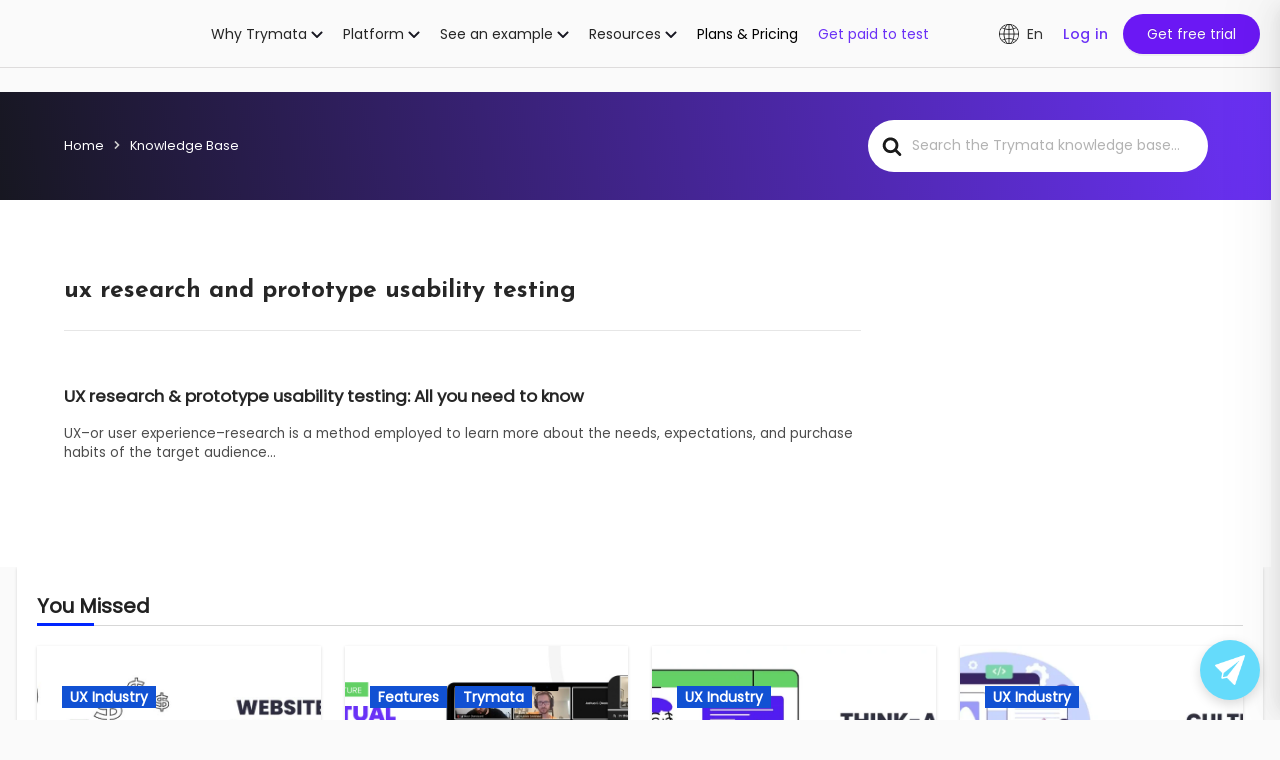

--- FILE ---
content_type: text/html; charset=UTF-8
request_url: https://trymata.com/article-tags/ux-research-and-prototype-usability-testing/
body_size: 35671
content:



<!DOCTYPE html>
<html lang="en-US">
<head>
	<meta charset="UTF-8">

<meta charset="UTF-8">
<meta name="viewport" content="width=device-width, initial-scale=1">
<link rel="profile" href="https://gmpg.org/xfn/11">
<meta name='robots' content='index, follow, max-image-preview:large, max-snippet:-1, max-video-preview:-1' />
	<style>img:is([sizes="auto" i], [sizes^="auto," i]) { contain-intrinsic-size: 3000px 1500px }</style>
	
	<!-- This site is optimized with the Yoast SEO plugin v26.7 - https://yoast.com/wordpress/plugins/seo/ -->
	<title>ux research and prototype usability testing Archives - Trymata</title>
	<link rel="canonical" href="https://trymata.com/article-tags/ux-research-and-prototype-usability-testing/" />
	<meta property="og:locale" content="en_US" />
	<meta property="og:type" content="article" />
	<meta property="og:title" content="ux research and prototype usability testing Archives - Trymata" />
	<meta property="og:url" content="https://trymata.com/article-tags/ux-research-and-prototype-usability-testing/" />
	<meta property="og:site_name" content="Trymata" />
	<meta name="twitter:card" content="summary_large_image" />
	<meta name="twitter:site" content="@trymyui" />
	<!-- / Yoast SEO plugin. -->


<link rel='dns-prefetch' href='//fonts.googleapis.com' />
<link rel="alternate" type="application/rss+xml" title="Trymata &raquo; Feed" href="https://trymata.com/feed/" />
<link rel="alternate" type="application/rss+xml" title="Trymata &raquo; Comments Feed" href="https://trymata.com/comments/feed/" />
<link rel="alternate" type="application/rss+xml" title="Trymata &raquo; ux research and prototype usability testing Article Tag Feed" href="https://trymata.com/article-tags/ux-research-and-prototype-usability-testing/feed/" />
<style id='wp-emoji-styles-inline-css' type='text/css'>

	img.wp-smiley, img.emoji {
		display: inline !important;
		border: none !important;
		box-shadow: none !important;
		height: 1em !important;
		width: 1em !important;
		margin: 0 0.07em !important;
		vertical-align: -0.1em !important;
		background: none !important;
		padding: 0 !important;
	}
</style>
<link rel='stylesheet' id='wp-block-library-css' href='https://trymata.com/wp-includes/css/dist/block-library/style.min.css?ver=6.8.1' type='text/css' media='all' />
<style id='classic-theme-styles-inline-css' type='text/css'>
/*! This file is auto-generated */
.wp-block-button__link{color:#fff;background-color:#32373c;border-radius:9999px;box-shadow:none;text-decoration:none;padding:calc(.667em + 2px) calc(1.333em + 2px);font-size:1.125em}.wp-block-file__button{background:#32373c;color:#fff;text-decoration:none}
</style>
<style id='global-styles-inline-css' type='text/css'>
:root{--wp--preset--aspect-ratio--square: 1;--wp--preset--aspect-ratio--4-3: 4/3;--wp--preset--aspect-ratio--3-4: 3/4;--wp--preset--aspect-ratio--3-2: 3/2;--wp--preset--aspect-ratio--2-3: 2/3;--wp--preset--aspect-ratio--16-9: 16/9;--wp--preset--aspect-ratio--9-16: 9/16;--wp--preset--color--black: #000000;--wp--preset--color--cyan-bluish-gray: #abb8c3;--wp--preset--color--white: #ffffff;--wp--preset--color--pale-pink: #f78da7;--wp--preset--color--vivid-red: #cf2e2e;--wp--preset--color--luminous-vivid-orange: #ff6900;--wp--preset--color--luminous-vivid-amber: #fcb900;--wp--preset--color--light-green-cyan: #7bdcb5;--wp--preset--color--vivid-green-cyan: #00d084;--wp--preset--color--pale-cyan-blue: #8ed1fc;--wp--preset--color--vivid-cyan-blue: #0693e3;--wp--preset--color--vivid-purple: #9b51e0;--wp--preset--gradient--vivid-cyan-blue-to-vivid-purple: linear-gradient(135deg,rgba(6,147,227,1) 0%,rgb(155,81,224) 100%);--wp--preset--gradient--light-green-cyan-to-vivid-green-cyan: linear-gradient(135deg,rgb(122,220,180) 0%,rgb(0,208,130) 100%);--wp--preset--gradient--luminous-vivid-amber-to-luminous-vivid-orange: linear-gradient(135deg,rgba(252,185,0,1) 0%,rgba(255,105,0,1) 100%);--wp--preset--gradient--luminous-vivid-orange-to-vivid-red: linear-gradient(135deg,rgba(255,105,0,1) 0%,rgb(207,46,46) 100%);--wp--preset--gradient--very-light-gray-to-cyan-bluish-gray: linear-gradient(135deg,rgb(238,238,238) 0%,rgb(169,184,195) 100%);--wp--preset--gradient--cool-to-warm-spectrum: linear-gradient(135deg,rgb(74,234,220) 0%,rgb(151,120,209) 20%,rgb(207,42,186) 40%,rgb(238,44,130) 60%,rgb(251,105,98) 80%,rgb(254,248,76) 100%);--wp--preset--gradient--blush-light-purple: linear-gradient(135deg,rgb(255,206,236) 0%,rgb(152,150,240) 100%);--wp--preset--gradient--blush-bordeaux: linear-gradient(135deg,rgb(254,205,165) 0%,rgb(254,45,45) 50%,rgb(107,0,62) 100%);--wp--preset--gradient--luminous-dusk: linear-gradient(135deg,rgb(255,203,112) 0%,rgb(199,81,192) 50%,rgb(65,88,208) 100%);--wp--preset--gradient--pale-ocean: linear-gradient(135deg,rgb(255,245,203) 0%,rgb(182,227,212) 50%,rgb(51,167,181) 100%);--wp--preset--gradient--electric-grass: linear-gradient(135deg,rgb(202,248,128) 0%,rgb(113,206,126) 100%);--wp--preset--gradient--midnight: linear-gradient(135deg,rgb(2,3,129) 0%,rgb(40,116,252) 100%);--wp--preset--font-size--small: 13px;--wp--preset--font-size--medium: 20px;--wp--preset--font-size--large: 36px;--wp--preset--font-size--x-large: 42px;--wp--preset--spacing--20: 0.44rem;--wp--preset--spacing--30: 0.67rem;--wp--preset--spacing--40: 1rem;--wp--preset--spacing--50: 1.5rem;--wp--preset--spacing--60: 2.25rem;--wp--preset--spacing--70: 3.38rem;--wp--preset--spacing--80: 5.06rem;--wp--preset--shadow--natural: 6px 6px 9px rgba(0, 0, 0, 0.2);--wp--preset--shadow--deep: 12px 12px 50px rgba(0, 0, 0, 0.4);--wp--preset--shadow--sharp: 6px 6px 0px rgba(0, 0, 0, 0.2);--wp--preset--shadow--outlined: 6px 6px 0px -3px rgba(255, 255, 255, 1), 6px 6px rgba(0, 0, 0, 1);--wp--preset--shadow--crisp: 6px 6px 0px rgba(0, 0, 0, 1);}:where(.is-layout-flex){gap: 0.5em;}:where(.is-layout-grid){gap: 0.5em;}body .is-layout-flex{display: flex;}.is-layout-flex{flex-wrap: wrap;align-items: center;}.is-layout-flex > :is(*, div){margin: 0;}body .is-layout-grid{display: grid;}.is-layout-grid > :is(*, div){margin: 0;}:where(.wp-block-columns.is-layout-flex){gap: 2em;}:where(.wp-block-columns.is-layout-grid){gap: 2em;}:where(.wp-block-post-template.is-layout-flex){gap: 1.25em;}:where(.wp-block-post-template.is-layout-grid){gap: 1.25em;}.has-black-color{color: var(--wp--preset--color--black) !important;}.has-cyan-bluish-gray-color{color: var(--wp--preset--color--cyan-bluish-gray) !important;}.has-white-color{color: var(--wp--preset--color--white) !important;}.has-pale-pink-color{color: var(--wp--preset--color--pale-pink) !important;}.has-vivid-red-color{color: var(--wp--preset--color--vivid-red) !important;}.has-luminous-vivid-orange-color{color: var(--wp--preset--color--luminous-vivid-orange) !important;}.has-luminous-vivid-amber-color{color: var(--wp--preset--color--luminous-vivid-amber) !important;}.has-light-green-cyan-color{color: var(--wp--preset--color--light-green-cyan) !important;}.has-vivid-green-cyan-color{color: var(--wp--preset--color--vivid-green-cyan) !important;}.has-pale-cyan-blue-color{color: var(--wp--preset--color--pale-cyan-blue) !important;}.has-vivid-cyan-blue-color{color: var(--wp--preset--color--vivid-cyan-blue) !important;}.has-vivid-purple-color{color: var(--wp--preset--color--vivid-purple) !important;}.has-black-background-color{background-color: var(--wp--preset--color--black) !important;}.has-cyan-bluish-gray-background-color{background-color: var(--wp--preset--color--cyan-bluish-gray) !important;}.has-white-background-color{background-color: var(--wp--preset--color--white) !important;}.has-pale-pink-background-color{background-color: var(--wp--preset--color--pale-pink) !important;}.has-vivid-red-background-color{background-color: var(--wp--preset--color--vivid-red) !important;}.has-luminous-vivid-orange-background-color{background-color: var(--wp--preset--color--luminous-vivid-orange) !important;}.has-luminous-vivid-amber-background-color{background-color: var(--wp--preset--color--luminous-vivid-amber) !important;}.has-light-green-cyan-background-color{background-color: var(--wp--preset--color--light-green-cyan) !important;}.has-vivid-green-cyan-background-color{background-color: var(--wp--preset--color--vivid-green-cyan) !important;}.has-pale-cyan-blue-background-color{background-color: var(--wp--preset--color--pale-cyan-blue) !important;}.has-vivid-cyan-blue-background-color{background-color: var(--wp--preset--color--vivid-cyan-blue) !important;}.has-vivid-purple-background-color{background-color: var(--wp--preset--color--vivid-purple) !important;}.has-black-border-color{border-color: var(--wp--preset--color--black) !important;}.has-cyan-bluish-gray-border-color{border-color: var(--wp--preset--color--cyan-bluish-gray) !important;}.has-white-border-color{border-color: var(--wp--preset--color--white) !important;}.has-pale-pink-border-color{border-color: var(--wp--preset--color--pale-pink) !important;}.has-vivid-red-border-color{border-color: var(--wp--preset--color--vivid-red) !important;}.has-luminous-vivid-orange-border-color{border-color: var(--wp--preset--color--luminous-vivid-orange) !important;}.has-luminous-vivid-amber-border-color{border-color: var(--wp--preset--color--luminous-vivid-amber) !important;}.has-light-green-cyan-border-color{border-color: var(--wp--preset--color--light-green-cyan) !important;}.has-vivid-green-cyan-border-color{border-color: var(--wp--preset--color--vivid-green-cyan) !important;}.has-pale-cyan-blue-border-color{border-color: var(--wp--preset--color--pale-cyan-blue) !important;}.has-vivid-cyan-blue-border-color{border-color: var(--wp--preset--color--vivid-cyan-blue) !important;}.has-vivid-purple-border-color{border-color: var(--wp--preset--color--vivid-purple) !important;}.has-vivid-cyan-blue-to-vivid-purple-gradient-background{background: var(--wp--preset--gradient--vivid-cyan-blue-to-vivid-purple) !important;}.has-light-green-cyan-to-vivid-green-cyan-gradient-background{background: var(--wp--preset--gradient--light-green-cyan-to-vivid-green-cyan) !important;}.has-luminous-vivid-amber-to-luminous-vivid-orange-gradient-background{background: var(--wp--preset--gradient--luminous-vivid-amber-to-luminous-vivid-orange) !important;}.has-luminous-vivid-orange-to-vivid-red-gradient-background{background: var(--wp--preset--gradient--luminous-vivid-orange-to-vivid-red) !important;}.has-very-light-gray-to-cyan-bluish-gray-gradient-background{background: var(--wp--preset--gradient--very-light-gray-to-cyan-bluish-gray) !important;}.has-cool-to-warm-spectrum-gradient-background{background: var(--wp--preset--gradient--cool-to-warm-spectrum) !important;}.has-blush-light-purple-gradient-background{background: var(--wp--preset--gradient--blush-light-purple) !important;}.has-blush-bordeaux-gradient-background{background: var(--wp--preset--gradient--blush-bordeaux) !important;}.has-luminous-dusk-gradient-background{background: var(--wp--preset--gradient--luminous-dusk) !important;}.has-pale-ocean-gradient-background{background: var(--wp--preset--gradient--pale-ocean) !important;}.has-electric-grass-gradient-background{background: var(--wp--preset--gradient--electric-grass) !important;}.has-midnight-gradient-background{background: var(--wp--preset--gradient--midnight) !important;}.has-small-font-size{font-size: var(--wp--preset--font-size--small) !important;}.has-medium-font-size{font-size: var(--wp--preset--font-size--medium) !important;}.has-large-font-size{font-size: var(--wp--preset--font-size--large) !important;}.has-x-large-font-size{font-size: var(--wp--preset--font-size--x-large) !important;}
:where(.wp-block-post-template.is-layout-flex){gap: 1.25em;}:where(.wp-block-post-template.is-layout-grid){gap: 1.25em;}
:where(.wp-block-columns.is-layout-flex){gap: 2em;}:where(.wp-block-columns.is-layout-grid){gap: 2em;}
:root :where(.wp-block-pullquote){font-size: 1.5em;line-height: 1.6;}
</style>
<link rel='stylesheet' id='YSFA-css' href='https://trymata.com/wp-content/plugins/faq-schema-block-to-accordion/assets/css/style.min.css?ver=1.0.5' type='text/css' media='all' />
<link rel='stylesheet' id='wpml-legacy-horizontal-list-0-css' href='https://trymata.com/wp-content/plugins/sitepress-multilingual-cms/templates/language-switchers/legacy-list-horizontal/style.min.css?ver=1' type='text/css' media='all' />
<style id='wpml-legacy-horizontal-list-0-inline-css' type='text/css'>
.wpml-ls-statics-footer a, .wpml-ls-statics-footer .wpml-ls-sub-menu a, .wpml-ls-statics-footer .wpml-ls-sub-menu a:link, .wpml-ls-statics-footer li:not(.wpml-ls-current-language) .wpml-ls-link, .wpml-ls-statics-footer li:not(.wpml-ls-current-language) .wpml-ls-link:link {color:#444444;background-color:#ffffff;}.wpml-ls-statics-footer .wpml-ls-sub-menu a:hover,.wpml-ls-statics-footer .wpml-ls-sub-menu a:focus, .wpml-ls-statics-footer .wpml-ls-sub-menu a:link:hover, .wpml-ls-statics-footer .wpml-ls-sub-menu a:link:focus {color:#000000;background-color:#eeeeee;}.wpml-ls-statics-footer .wpml-ls-current-language > a {color:#444444;background-color:#ffffff;}.wpml-ls-statics-footer .wpml-ls-current-language:hover>a, .wpml-ls-statics-footer .wpml-ls-current-language>a:focus {color:#000000;background-color:#eeeeee;}
</style>
<style type="text/css">@font-face {font-family:Roboto;font-style:normal;font-weight:400;src:url(/cf-fonts/s/roboto/5.0.11/latin-ext/400/normal.woff2);unicode-range:U+0100-02AF,U+0304,U+0308,U+0329,U+1E00-1E9F,U+1EF2-1EFF,U+2020,U+20A0-20AB,U+20AD-20CF,U+2113,U+2C60-2C7F,U+A720-A7FF;font-display:swap;}@font-face {font-family:Roboto;font-style:normal;font-weight:400;src:url(/cf-fonts/s/roboto/5.0.11/greek/400/normal.woff2);unicode-range:U+0370-03FF;font-display:swap;}@font-face {font-family:Roboto;font-style:normal;font-weight:400;src:url(/cf-fonts/s/roboto/5.0.11/vietnamese/400/normal.woff2);unicode-range:U+0102-0103,U+0110-0111,U+0128-0129,U+0168-0169,U+01A0-01A1,U+01AF-01B0,U+0300-0301,U+0303-0304,U+0308-0309,U+0323,U+0329,U+1EA0-1EF9,U+20AB;font-display:swap;}@font-face {font-family:Roboto;font-style:normal;font-weight:400;src:url(/cf-fonts/s/roboto/5.0.11/cyrillic/400/normal.woff2);unicode-range:U+0301,U+0400-045F,U+0490-0491,U+04B0-04B1,U+2116;font-display:swap;}@font-face {font-family:Roboto;font-style:normal;font-weight:400;src:url(/cf-fonts/s/roboto/5.0.11/cyrillic-ext/400/normal.woff2);unicode-range:U+0460-052F,U+1C80-1C88,U+20B4,U+2DE0-2DFF,U+A640-A69F,U+FE2E-FE2F;font-display:swap;}@font-face {font-family:Roboto;font-style:normal;font-weight:400;src:url(/cf-fonts/s/roboto/5.0.11/greek-ext/400/normal.woff2);unicode-range:U+1F00-1FFF;font-display:swap;}@font-face {font-family:Roboto;font-style:normal;font-weight:400;src:url(/cf-fonts/s/roboto/5.0.11/latin/400/normal.woff2);unicode-range:U+0000-00FF,U+0131,U+0152-0153,U+02BB-02BC,U+02C6,U+02DA,U+02DC,U+0304,U+0308,U+0329,U+2000-206F,U+2074,U+20AC,U+2122,U+2191,U+2193,U+2212,U+2215,U+FEFF,U+FFFD;font-display:swap;}@font-face {font-family:Roboto;font-style:normal;font-weight:700;src:url(/cf-fonts/s/roboto/5.0.11/greek/700/normal.woff2);unicode-range:U+0370-03FF;font-display:swap;}@font-face {font-family:Roboto;font-style:normal;font-weight:700;src:url(/cf-fonts/s/roboto/5.0.11/latin-ext/700/normal.woff2);unicode-range:U+0100-02AF,U+0304,U+0308,U+0329,U+1E00-1E9F,U+1EF2-1EFF,U+2020,U+20A0-20AB,U+20AD-20CF,U+2113,U+2C60-2C7F,U+A720-A7FF;font-display:swap;}@font-face {font-family:Roboto;font-style:normal;font-weight:700;src:url(/cf-fonts/s/roboto/5.0.11/vietnamese/700/normal.woff2);unicode-range:U+0102-0103,U+0110-0111,U+0128-0129,U+0168-0169,U+01A0-01A1,U+01AF-01B0,U+0300-0301,U+0303-0304,U+0308-0309,U+0323,U+0329,U+1EA0-1EF9,U+20AB;font-display:swap;}@font-face {font-family:Roboto;font-style:normal;font-weight:700;src:url(/cf-fonts/s/roboto/5.0.11/latin/700/normal.woff2);unicode-range:U+0000-00FF,U+0131,U+0152-0153,U+02BB-02BC,U+02C6,U+02DA,U+02DC,U+0304,U+0308,U+0329,U+2000-206F,U+2074,U+20AC,U+2122,U+2191,U+2193,U+2212,U+2215,U+FEFF,U+FFFD;font-display:swap;}@font-face {font-family:Roboto;font-style:normal;font-weight:700;src:url(/cf-fonts/s/roboto/5.0.11/cyrillic-ext/700/normal.woff2);unicode-range:U+0460-052F,U+1C80-1C88,U+20B4,U+2DE0-2DFF,U+A640-A69F,U+FE2E-FE2F;font-display:swap;}@font-face {font-family:Roboto;font-style:normal;font-weight:700;src:url(/cf-fonts/s/roboto/5.0.11/cyrillic/700/normal.woff2);unicode-range:U+0301,U+0400-045F,U+0490-0491,U+04B0-04B1,U+2116;font-display:swap;}@font-face {font-family:Roboto;font-style:normal;font-weight:700;src:url(/cf-fonts/s/roboto/5.0.11/greek-ext/700/normal.woff2);unicode-range:U+1F00-1FFF;font-display:swap;}@font-face {font-family:Open Sans;font-style:normal;font-weight:400;src:url(/cf-fonts/s/open-sans/5.0.20/vietnamese/400/normal.woff2);unicode-range:U+0102-0103,U+0110-0111,U+0128-0129,U+0168-0169,U+01A0-01A1,U+01AF-01B0,U+0300-0301,U+0303-0304,U+0308-0309,U+0323,U+0329,U+1EA0-1EF9,U+20AB;font-display:swap;}@font-face {font-family:Open Sans;font-style:normal;font-weight:400;src:url(/cf-fonts/s/open-sans/5.0.20/latin-ext/400/normal.woff2);unicode-range:U+0100-02AF,U+0304,U+0308,U+0329,U+1E00-1E9F,U+1EF2-1EFF,U+2020,U+20A0-20AB,U+20AD-20CF,U+2113,U+2C60-2C7F,U+A720-A7FF;font-display:swap;}@font-face {font-family:Open Sans;font-style:normal;font-weight:400;src:url(/cf-fonts/s/open-sans/5.0.20/greek-ext/400/normal.woff2);unicode-range:U+1F00-1FFF;font-display:swap;}@font-face {font-family:Open Sans;font-style:normal;font-weight:400;src:url(/cf-fonts/s/open-sans/5.0.20/cyrillic-ext/400/normal.woff2);unicode-range:U+0460-052F,U+1C80-1C88,U+20B4,U+2DE0-2DFF,U+A640-A69F,U+FE2E-FE2F;font-display:swap;}@font-face {font-family:Open Sans;font-style:normal;font-weight:400;src:url(/cf-fonts/s/open-sans/5.0.20/hebrew/400/normal.woff2);unicode-range:U+0590-05FF,U+200C-2010,U+20AA,U+25CC,U+FB1D-FB4F;font-display:swap;}@font-face {font-family:Open Sans;font-style:normal;font-weight:400;src:url(/cf-fonts/s/open-sans/5.0.20/cyrillic/400/normal.woff2);unicode-range:U+0301,U+0400-045F,U+0490-0491,U+04B0-04B1,U+2116;font-display:swap;}@font-face {font-family:Open Sans;font-style:normal;font-weight:400;src:url(/cf-fonts/s/open-sans/5.0.20/latin/400/normal.woff2);unicode-range:U+0000-00FF,U+0131,U+0152-0153,U+02BB-02BC,U+02C6,U+02DA,U+02DC,U+0304,U+0308,U+0329,U+2000-206F,U+2074,U+20AC,U+2122,U+2191,U+2193,U+2212,U+2215,U+FEFF,U+FFFD;font-display:swap;}@font-face {font-family:Open Sans;font-style:normal;font-weight:400;src:url(/cf-fonts/s/open-sans/5.0.20/greek/400/normal.woff2);unicode-range:U+0370-03FF;font-display:swap;}@font-face {font-family:Open Sans;font-style:normal;font-weight:600;src:url(/cf-fonts/s/open-sans/5.0.20/hebrew/600/normal.woff2);unicode-range:U+0590-05FF,U+200C-2010,U+20AA,U+25CC,U+FB1D-FB4F;font-display:swap;}@font-face {font-family:Open Sans;font-style:normal;font-weight:600;src:url(/cf-fonts/s/open-sans/5.0.20/vietnamese/600/normal.woff2);unicode-range:U+0102-0103,U+0110-0111,U+0128-0129,U+0168-0169,U+01A0-01A1,U+01AF-01B0,U+0300-0301,U+0303-0304,U+0308-0309,U+0323,U+0329,U+1EA0-1EF9,U+20AB;font-display:swap;}@font-face {font-family:Open Sans;font-style:normal;font-weight:600;src:url(/cf-fonts/s/open-sans/5.0.20/greek/600/normal.woff2);unicode-range:U+0370-03FF;font-display:swap;}@font-face {font-family:Open Sans;font-style:normal;font-weight:600;src:url(/cf-fonts/s/open-sans/5.0.20/cyrillic/600/normal.woff2);unicode-range:U+0301,U+0400-045F,U+0490-0491,U+04B0-04B1,U+2116;font-display:swap;}@font-face {font-family:Open Sans;font-style:normal;font-weight:600;src:url(/cf-fonts/s/open-sans/5.0.20/latin-ext/600/normal.woff2);unicode-range:U+0100-02AF,U+0304,U+0308,U+0329,U+1E00-1E9F,U+1EF2-1EFF,U+2020,U+20A0-20AB,U+20AD-20CF,U+2113,U+2C60-2C7F,U+A720-A7FF;font-display:swap;}@font-face {font-family:Open Sans;font-style:normal;font-weight:600;src:url(/cf-fonts/s/open-sans/5.0.20/greek-ext/600/normal.woff2);unicode-range:U+1F00-1FFF;font-display:swap;}@font-face {font-family:Open Sans;font-style:normal;font-weight:600;src:url(/cf-fonts/s/open-sans/5.0.20/cyrillic-ext/600/normal.woff2);unicode-range:U+0460-052F,U+1C80-1C88,U+20B4,U+2DE0-2DFF,U+A640-A69F,U+FE2E-FE2F;font-display:swap;}@font-face {font-family:Open Sans;font-style:normal;font-weight:600;src:url(/cf-fonts/s/open-sans/5.0.20/latin/600/normal.woff2);unicode-range:U+0000-00FF,U+0131,U+0152-0153,U+02BB-02BC,U+02C6,U+02DA,U+02DC,U+0304,U+0308,U+0329,U+2000-206F,U+2074,U+20AC,U+2122,U+2191,U+2193,U+2212,U+2215,U+FEFF,U+FFFD;font-display:swap;}</style>
<link data-minify="1" rel='stylesheet' id='bootstrap-css' href='https://trymata.com/wp-content/cache/min/1/wp-content/themes/blogus/css/bootstrap.css?ver=1768355361' type='text/css' media='all' />
<link data-minify="1" rel='stylesheet' id='blogus-style-css' href='https://trymata.com/wp-content/cache/min/1/wp-content/themes/blogus/style.css?ver=1768355361' type='text/css' media='all' />
<style id='blogus-style-inline-css' type='text/css'>

        .main-header {
            position: fixed !important;
            top: 0;
            left: 0;
            width: 100%;
            z-index: 9999;
            background-color: #fff;
            
            transition: all 0.3s ease;
        }

        body {
            padding-top: 0; /* Adjust based on header height */
        }
    
</style>
<link data-minify="1" rel='stylesheet' id='blogus-default-css' href='https://trymata.com/wp-content/cache/min/1/wp-content/themes/blogus/css/colors/default.css?ver=1768355361' type='text/css' media='all' />
<link data-minify="1" rel='stylesheet' id='all-css-css' href='https://trymata.com/wp-content/cache/min/1/wp-content/themes/blogus/css/all.css?ver=1768355361' type='text/css' media='all' />
<link data-minify="1" rel='stylesheet' id='dark-css' href='https://trymata.com/wp-content/cache/min/1/wp-content/themes/blogus/css/colors/dark.css?ver=1768355361' type='text/css' media='all' />
<link data-minify="1" rel='stylesheet' id='swiper-bundle-css-css' href='https://trymata.com/wp-content/cache/min/1/wp-content/themes/blogus/css/swiper-bundle.css?ver=1768355361' type='text/css' media='all' />
<link data-minify="1" rel='stylesheet' id='smartmenus-css' href='https://trymata.com/wp-content/cache/min/1/wp-content/themes/blogus/css/jquery.smartmenus.bootstrap.css?ver=1768355361' type='text/css' media='all' />
<link data-minify="1" rel='stylesheet' id='animate-css' href='https://trymata.com/wp-content/cache/min/1/wp-content/themes/blogus/css/animate.css?ver=1768355361' type='text/css' media='all' />
<link data-minify="1" rel='stylesheet' id='blogus-app-css' href='https://trymata.com/wp-content/cache/min/1/wp-content/themes/blogus/css/app.css?ver=1768355362' type='text/css' media='all' />
<link data-minify="1" rel='stylesheet' id='jquery-lazyloadxt-fadein-css-css' href='https://trymata.com/wp-content/cache/min/1/wp-content/plugins/a3-lazy-load/assets/css/jquery.lazyloadxt.fadein.css?ver=1768355362' type='text/css' media='all' />
<link rel='stylesheet' id='a3a3_lazy_load-css' href='//trymata.com/wp-content/uploads/sass/a3_lazy_load.min.css?ver=1725492851' type='text/css' media='all' />
<link data-minify="1" rel='stylesheet' id='hkb-style-css' href='https://trymata.com/wp-content/cache/min/1/wp-content/plugins/ht-knowledge-base/css/hkb-style.css?ver=1768355403' type='text/css' media='all' />
<script type="619b761f75ee6d634cf0fc3f-text/javascript" id="wpml-cookie-js-extra">
/* <![CDATA[ */
var wpml_cookies = {"wp-wpml_current_language":{"value":"en","expires":1,"path":"\/"}};
var wpml_cookies = {"wp-wpml_current_language":{"value":"en","expires":1,"path":"\/"}};
/* ]]> */
</script>
<script data-minify="1" type="619b761f75ee6d634cf0fc3f-text/javascript" src="https://trymata.com/wp-content/cache/min/1/wp-content/plugins/sitepress-multilingual-cms/res/js/cookies/language-cookie.js?ver=1768355362" id="wpml-cookie-js" defer="defer" data-wp-strategy="defer"></script>
<script type="619b761f75ee6d634cf0fc3f-text/javascript" src="https://trymata.com/wp-includes/js/jquery/jquery.min.js?ver=3.7.1" id="jquery-core-js"></script>
<script type="619b761f75ee6d634cf0fc3f-text/javascript" id="jquery-core-js-after">
/* <![CDATA[ */
        jQuery(document).ready(function($) {
            var header = $(".main-header");
            if (!header.length) return;

            var headerHeight = header.outerHeight();
            $("body").css("padding-top", headerHeight + "px");
        });
    
/* ]]> */
</script>
<script type="619b761f75ee6d634cf0fc3f-text/javascript" src="https://trymata.com/wp-includes/js/jquery/jquery-migrate.min.js?ver=3.4.1" id="jquery-migrate-js"></script>
<script data-minify="1" type="619b761f75ee6d634cf0fc3f-text/javascript" src="https://trymata.com/wp-content/cache/min/1/wp-content/themes/blogus/js/navigation.js?ver=1768355362" id="blogus-navigation-js"></script>
<script type="619b761f75ee6d634cf0fc3f-text/javascript" src="https://trymata.com/wp-content/themes/blogus/js/bootstrap.bundle.min.js?ver=6.8.1" id="blogus_bootstrap_script-js"></script>
<script data-minify="1" type="619b761f75ee6d634cf0fc3f-text/javascript" src="https://trymata.com/wp-content/cache/min/1/wp-content/themes/blogus/js/swiper-bundle.js?ver=1768355362" id="swiper-bundle-js"></script>
<script data-minify="1" type="619b761f75ee6d634cf0fc3f-text/javascript" src="https://trymata.com/wp-content/cache/min/1/wp-content/themes/blogus/js/main.js?ver=1768355362" id="blogus_main-js-js"></script>
<script type="619b761f75ee6d634cf0fc3f-text/javascript" src="https://trymata.com/wp-content/themes/blogus/js/sticksy.min.js?ver=6.8.1" id="sticksy-js-js"></script>
<script data-minify="1" type="619b761f75ee6d634cf0fc3f-text/javascript" src="https://trymata.com/wp-content/cache/min/1/wp-content/themes/blogus/js/jquery.smartmenus.js?ver=1768355362" id="smartmenus-js-js"></script>
<script data-minify="1" type="619b761f75ee6d634cf0fc3f-text/javascript" src="https://trymata.com/wp-content/cache/min/1/wp-content/themes/blogus/js/jquery.smartmenus.bootstrap.js?ver=1768355362" id="bootstrap-smartmenus-js-js"></script>
<script data-minify="1" type="619b761f75ee6d634cf0fc3f-text/javascript" src="https://trymata.com/wp-content/cache/min/1/wp-content/themes/blogus/js/lottie-player.js?ver=1768355362" id="lottie-js-js"></script>
<script data-minify="1" type="619b761f75ee6d634cf0fc3f-text/javascript" src="https://trymata.com/wp-content/cache/min/1/wp-content/themes/blogus/js/modal.js?ver=1768355362" id="blogus_modal-js"></script>
<link rel="https://api.w.org/" href="https://trymata.com/wp-json/" /><link rel="alternate" title="JSON" type="application/json" href="https://trymata.com/wp-json/wp/v2/ht-kb-tag/614" /><link rel="EditURI" type="application/rsd+xml" title="RSD" href="https://trymata.com/xmlrpc.php?rsd" />
<meta name="generator" content="WPML ver:4.8.5 stt:1,4,3,42,2;" />
<!-- HKB CSS Variables --><style>:root {--hkb-main-container-width: 1200px;--hkb-link-color: #6b18f4;--hkb-link-color-hover: #3b0d86;--hkb-header-style-bg: #171721;--hkb-header-style-graddir: 80deg;--hkb-header-style-grad1: #171721;--hkb-header-style-grad2: #6b31f6;--hkb-header-text-color: #ffffff;}</style><meta name="generator" content="Heroic Knowledge Base v3.11.0" />
<script src="/cdn-cgi/scripts/7d0fa10a/cloudflare-static/rocket-loader.min.js" data-cf-settings="619b761f75ee6d634cf0fc3f-|49"></script><link rel="preload" href="https://fonts.googleapis.com/css?family=Rubik%3A400%2C500%2C700%7CJosefin+Sans%3A400%2C500%2C700%7CABeeZee%7CAbel%7CAbril+Fatface%7CAclonica%7CAcme%7CActor%7CAdamina%7CAdvent+Pro%7CAguafina+Script%7CAkronim%7CAladin%7CAldrich%7CAlef%7CAlegreya%7CAlegreya+SC%7CAlegreya+Sans%7CAlegreya+Sans+SC%7CAlex+Brush%7CAlfa+Slab+One%7CAlice%7CAlike%7CAlike+Angular%7CAllan%7CAllerta%7CAllerta+Stencil%7CAllura%7CAlmendra%7CAlmendra+Display%7CAlmendra+SC%7CAmarante%7CAmaranth%7CAmatic+SC%7CAmatica+SC%7CAmethysta%7CAmiko%7CAmiri%7CAmita%7CAnaheim%7CAndada%7CAndika%7CAngkor%7CAnnie+Use+Your+Telescope%7CAnonymous+Pro%7CAntic%7CAntic+Didone%7CAntic+Slab%7CAnton%7CArapey%7CArbutus%7CArbutus+Slab%7CArchitects+Daughter%7CArchivo+Black%7CArchivo+Narrow%7CAref+Ruqaa%7CArima+Madurai%7CArimo%7CArizonia%7CArmata%7CArtifika%7CArvo%7CArya%7CAsap%7CAsar%7CAsset%7CAssistant%7CAstloch%7CAsul%7CAthiti%7CAtma%7CAtomic+Age%7CAubrey%7CAudiowide%7CAutour+One%7CAverage%7CAverage+Sans%7CAveria+Gruesa+Libre%7CAveria+Libre%7CAveria+Sans+Libre%7CAveria+Serif+Libre%7CBad+Script%7CBaloo%7CBaloo+Bhai%7CBaloo+Da%7CBaloo+Thambi%7CBalthazar%7CBangers%7CBasic%7CBattambang%7CBaumans%7CBayon%7CBelgrano%7CBelleza%7CBenchNine%7CBentham%7CBerkshire+Swash%7CBevan%7CBigelow+Rules%7CBigshot+One%7CBilbo%7CBilbo+Swash+Caps%7CBioRhyme%7CBioRhyme+Expanded%7CBiryani%7CBitter%7CBlack+Ops+One%7CBokor%7CBonbon%7CBoogaloo%7CBowlby+One%7CBowlby+One+SC%7CBrawler%7CBree+Serif%7CBubblegum+Sans%7CBubbler+One%7CBuda%7CBuenard%7CBungee%7CBungee+Hairline%7CBungee+Inline%7CBungee+Outline%7CBungee+Shade%7CButcherman%7CButterfly+Kids%7CCabin%7CCabin+Condensed%7CCabin+Sketch%7CCaesar+Dressing%7CCagliostro%7CCairo%7CCalligraffitti%7CCambay%7CCambo%7CCandal%7CCantarell%7CCantata+One%7CCantora+One%7CCapriola%7CCardo%7CCarme%7CCarrois+Gothic%7CCarrois+Gothic+SC%7CCarter+One%7CCatamaran%7CCaudex%7CCaveat%7CCaveat+Brush%7CCedarville+Cursive%7CCeviche+One%7CChanga%7CChanga+One%7CChango%7CChathura%7CChau+Philomene+One%7CChela+One%7CChelsea+Market%7CChenla%7CCherry+Cream+Soda%7CCherry+Swash%7CChewy%7CChicle%7CChivo%7CChonburi%7CCinzel%7CCinzel+Decorative%7CClicker+Script%7CCoda%7CCoda+Caption%7CCodystar%7CCoiny%7CCombo%7CComfortaa%7CComing+Soon%7CConcert+One%7CCondiment%7CContent%7CContrail+One%7CConvergence%7CCookie%7CCopse%7CCorben%7CCormorant%7CCormorant+Garamond%7CCormorant+Infant%7CCormorant+SC%7CCormorant+Unicase%7CCormorant+Upright%7CCourgette%7CCousine%7CCoustard%7CCovered+By+Your+Grace%7CCrafty+Girls%7CCreepster%7CCrete+Round%7CCrimson+Text%7CCroissant+One%7CCrushed%7CCuprum%7CCutive%7CCutive+Mono%7CDamion%7CDancing+Script%7CDangrek%7CDavid+Libre%7CDawning+of+a+New+Day%7CDays+One%7CDekko%7CDelius%7CDelius+Swash+Caps%7CDelius+Unicase%7CDella+Respira%7CDenk+One%7CDevonshire%7CDhurjati%7CDidact+Gothic%7CDiplomata%7CDiplomata+SC%7CDomine%7CDonegal+One%7CDoppio+One%7CDorsa%7CDosis%7CDr+Sugiyama%7CDroid+Sans%7CDroid+Sans+Mono%7CDroid+Serif%7CDuru+Sans%7CDynalight%7CEB+Garamond%7CEagle+Lake%7CEater%7CEconomica%7CEczar%7CEk+Mukta%7CEl+Messiri%7CElectrolize%7CElsie%7CElsie+Swash+Caps%7CEmblema+One%7CEmilys+Candy%7CEngagement%7CEnglebert%7CEnriqueta%7CErica+One%7CEsteban%7CEuphoria+Script%7CEwert%7CExo%7CExo+2%7CExpletus+Sans%7CFanwood+Text%7CFarsan%7CFascinate%7CFascinate+Inline%7CFaster+One%7CFasthand%7CFauna+One%7CFederant%7CFedero%7CFelipa%7CFenix%7CFinger+Paint%7CFira+Mono%7CFira+Sans%7CFjalla+One%7CFjord+One%7CFlamenco%7CFlavors%7CFondamento%7CFontdiner+Swanky%7CForum%7CFrancois+One%7CFrank+Ruhl+Libre%7CFreckle+Face%7CFredericka+the+Great%7CFredoka+One%7CFreehand%7CFresca%7CFrijole%7CFruktur%7CFugaz+One%7CGFS+Didot%7CGFS+Neohellenic%7CGabriela%7CGafata%7CGalada%7CGaldeano%7CGalindo%7CGentium+Basic%7CGentium+Book+Basic%7CGeo%7CGeostar%7CGeostar+Fill%7CGermania+One%7CGidugu%7CGilda+Display%7CGive+You+Glory%7CGlass+Antiqua%7CGlegoo%7CGloria+Hallelujah%7CGoblin+One%7CGochi+Hand%7CGorditas%7CGoudy+Bookletter+1911%7CGraduate%7CGrand+Hotel%7CGravitas+One%7CGreat+Vibes%7CGriffy%7CGruppo%7CGudea%7CGurajada%7CHabibi%7CHalant%7CHammersmith+One%7CHanalei%7CHanalei+Fill%7CHandlee%7CHanuman%7CHappy+Monkey%7CHarmattan%7CHeadland+One%7CHeebo%7CHenny+Penny%7CHerr+Von+Muellerhoff%7CHind%7CHind+Guntur%7CHind+Madurai%7CHind+Siliguri%7CHind+Vadodara%7CHoltwood+One+SC%7CHomemade+Apple%7CHomenaje%7CIM+Fell+DW+Pica%7CIM+Fell+DW+Pica+SC%7CIM+Fell+Double+Pica%7CIM+Fell+Double+Pica+SC%7CIM+Fell+English%7CIM+Fell+English+SC%7CIM+Fell+French+Canon%7CIM+Fell+French+Canon+SC%7CIM+Fell+Great+Primer%7CIM+Fell+Great+Primer+SC%7CIceberg%7CIceland%7CImprima%7CInconsolata%7CInder%7CIndie+Flower%7CInika%7CInknut+Antiqua%7CIrish+Grover%7CIstok+Web%7CItaliana%7CItalianno%7CItim%7CJacques+Francois%7CJacques+Francois+Shadow%7CJaldi%7CJim+Nightshade%7CJockey+One%7CJolly+Lodger%7CJomhuria%7CJosefin+Sans%7CJosefin+Slab%7CJoti+One%7CJudson%7CJulee%7CJulius+Sans+One%7CJunge%7CJura%7CJust+Another+Hand%7CJust+Me+Again+Down+Here%7CKadwa%7CKalam%7CKameron%7CKanit%7CKantumruy%7CKarla%7CKarma%7CKatibeh%7CKaushan+Script%7CKavivanar%7CKavoon%7CKdam+Thmor%7CKeania+One%7CKelly+Slab%7CKenia%7CKhand%7CKhmer%7CKhula%7CKite+One%7CKnewave%7CKotta+One%7CKoulen%7CKranky%7CKreon%7CKristi%7CKrona+One%7CKumar+One%7CKumar+One+Outline%7CKurale%7CLa+Belle+Aurore%7CLaila%7CLakki+Reddy%7CLalezar%7CLancelot%7CLateef%7CLato%7CLeague+Script%7CLeckerli+One%7CLedger%7CLekton%7CLemon%7CLemonada%7CLibre+Baskerville%7CLibre+Franklin%7CLife+Savers%7CLilita+One%7CLily+Script+One%7CLimelight%7CLinden+Hill%7CLobster%7CLobster+Two%7CLondrina+Outline%7CLondrina+Shadow%7CLondrina+Sketch%7CLondrina+Solid%7CLora%7CLove+Ya+Like+A+Sister%7CLoved+by+the+King%7CLovers+Quarrel%7CLuckiest+Guy%7CLusitana%7CLustria%7CMacondo%7CMacondo+Swash+Caps%7CMada%7CMagra%7CMaiden+Orange%7CMaitree%7CMako%7CMallanna%7CMandali%7CMarcellus%7CMarcellus+SC%7CMarck+Script%7CMargarine%7CMarko+One%7CMarmelad%7CMartel%7CMartel+Sans%7CMarvel%7CMate%7CMate+SC%7CMaven+Pro%7CMcLaren%7CMeddon%7CMedievalSharp%7CMedula+One%7CMeera+Inimai%7CMegrim%7CMeie+Script%7CMerienda%7CMerienda+One%7CMerriweather%7CMerriweather+Sans%7CMetal%7CMetal+Mania%7CMetamorphous%7CMetrophobic%7CMichroma%7CMilonga%7CMiltonian%7CMiltonian+Tattoo%7CMiniver%7CMiriam+Libre%7CMirza%7CMiss+Fajardose%7CMitr%7CModak%7CModern+Antiqua%7CMogra%7CMolengo%7CMolle%7CMonda%7CMonofett%7CMonoton%7CMonsieur+La+Doulaise%7CMontaga%7CMontez%7CMontserrat%7CMontserrat+Alternates%7CMontserrat+Subrayada%7CMoul%7CMoulpali%7CMountains+of+Christmas%7CMouse+Memoirs%7CMr+Bedfort%7CMr+Dafoe%7CMr+De+Haviland%7CMrs+Saint+Delafield%7CMrs+Sheppards%7CMukta+Vaani%7CMuli%7CMystery+Quest%7CNTR%7CNeucha%7CNeuton%7CNew+Rocker%7CNews+Cycle%7CNiconne%7CNixie+One%7CNobile%7CNokora%7CNorican%7CNosifer%7CNothing+You+Could+Do%7CNoticia+Text%7CNoto+Sans%7CNoto+Serif%7CNova+Cut%7CNova+Flat%7CNova+Mono%7CNova+Oval%7CNova+Round%7CNova+Script%7CNova+Slim%7CNova+Square%7CNumans%7CNunito%7COdor+Mean+Chey%7COffside%7COld+Standard+TT%7COldenburg%7COleo+Script%7COleo+Script+Swash+Caps%7COpen+Sans%7COpen+Sans+Condensed%7COranienbaum%7COrbitron%7COregano%7COrienta%7COriginal+Surfer%7COswald%7COver+the+Rainbow%7COverlock%7COverlock+SC%7COvo%7COxygen%7COxygen+Mono%7CPT+Mono%7CPT+Sans%7CPT+Sans+Caption%7CPT+Sans+Narrow%7CPT+Serif%7CPT+Serif+Caption%7CPacifico%7CPalanquin%7CPalanquin+Dark%7CPaprika%7CParisienne%7CPassero+One%7CPassion+One%7CPathway+Gothic+One%7CPatrick+Hand%7CPatrick+Hand+SC%7CPattaya%7CPatua+One%7CPavanam%7CPaytone+One%7CPeddana%7CPeralta%7CPermanent+Marker%7CPetit+Formal+Script%7CPetrona%7CPhilosopher%7CPiedra%7CPinyon+Script%7CPirata+One%7CPlaster%7CPlay%7CPlayball%7CPlayfair+Display%7CPlayfair+Display+SC%7CPodkova%7CPoiret+One%7CPoller+One%7CPoly%7CPompiere%7CPontano+Sans%7CPoppins%7CPort+Lligat+Sans%7CPort+Lligat+Slab%7CPragati+Narrow%7CPrata%7CPreahvihear%7CPress+Start+2P%7CPridi%7CPrincess+Sofia%7CProciono%7CPrompt%7CProsto+One%7CProza+Libre%7CPuritan%7CPurple+Purse%7CQuando%7CQuantico%7CQuattrocento%7CQuattrocento+Sans%7CQuestrial%7CQuicksand%7CQuintessential%7CQwigley%7CRacing+Sans+One%7CRadley%7CRajdhani%7CRakkas%7CRaleway%7CRaleway+Dots%7CRamabhadra%7CRamaraja%7CRambla%7CRammetto+One%7CRanchers%7CRancho%7CRanga%7CRasa%7CRationale%7CRavi+Prakash%7CRedressed%7CReem+Kufi%7CReenie+Beanie%7CRevalia%7CRhodium+Libre%7CRibeye%7CRibeye+Marrow%7CRighteous%7CRisque%7CRoboto%7CRoboto+Condensed%7CRoboto+Mono%7CRoboto+Slab%7CRochester%7CRock+Salt%7CRokkitt%7CRomanesco%7CRopa+Sans%7CRosario%7CRosarivo%7CRouge+Script%7CRozha+One%7CRubik%7CRubik+Mono+One%7CRubik+One%7CRuda%7CRufina%7CRuge+Boogie%7CRuluko%7CRum+Raisin%7CRuslan+Display%7CRusso+One%7CRuthie%7CRye%7CSacramento%7CSahitya%7CSail%7CSalsa%7CSanchez%7CSancreek%7CSansita+One%7CSarala%7CSarina%7CSarpanch%7CSatisfy%7CScada%7CScheherazade%7CSchoolbell%7CScope+One%7CSeaweed+Script%7CSecular+One%7CSevillana%7CSeymour+One%7CShadows+Into+Light%7CShadows+Into+Light+Two%7CShanti%7CShare%7CShare+Tech%7CShare+Tech+Mono%7CShojumaru%7CShort+Stack%7CShrikhand%7CSiemreap%7CSigmar+One%7CSignika%7CSignika+Negative%7CSimonetta%7CSintony%7CSirin+Stencil%7CSix+Caps%7CSkranji%7CSlabo+13px%7CSlabo+27px%7CSlackey%7CSmokum%7CSmythe%7CSniglet%7CSnippet%7CSnowburst+One%7CSofadi+One%7CSofia%7CSonsie+One%7CSorts+Mill+Goudy%7CSource+Code+Pro%7CSource+Sans+Pro%7CSource+Serif+Pro%7CSpace+Mono%7CSpecial+Elite%7CSpicy+Rice%7CSpinnaker%7CSpirax%7CSquada+One%7CSree+Krushnadevaraya%7CSriracha%7CStalemate%7CStalinist+One%7CStardos+Stencil%7CStint+Ultra+Condensed&#038;display=swap&#038;subset=latin,latin-ext" as="style" onload="this.onload=null;this.rel='stylesheet'"><noscript><link rel="stylesheet" href="https://fonts.googleapis.com/css?family=Rubik%3A400%2C500%2C700%7CJosefin+Sans%3A400%2C500%2C700%7CABeeZee%7CAbel%7CAbril+Fatface%7CAclonica%7CAcme%7CActor%7CAdamina%7CAdvent+Pro%7CAguafina+Script%7CAkronim%7CAladin%7CAldrich%7CAlef%7CAlegreya%7CAlegreya+SC%7CAlegreya+Sans%7CAlegreya+Sans+SC%7CAlex+Brush%7CAlfa+Slab+One%7CAlice%7CAlike%7CAlike+Angular%7CAllan%7CAllerta%7CAllerta+Stencil%7CAllura%7CAlmendra%7CAlmendra+Display%7CAlmendra+SC%7CAmarante%7CAmaranth%7CAmatic+SC%7CAmatica+SC%7CAmethysta%7CAmiko%7CAmiri%7CAmita%7CAnaheim%7CAndada%7CAndika%7CAngkor%7CAnnie+Use+Your+Telescope%7CAnonymous+Pro%7CAntic%7CAntic+Didone%7CAntic+Slab%7CAnton%7CArapey%7CArbutus%7CArbutus+Slab%7CArchitects+Daughter%7CArchivo+Black%7CArchivo+Narrow%7CAref+Ruqaa%7CArima+Madurai%7CArimo%7CArizonia%7CArmata%7CArtifika%7CArvo%7CArya%7CAsap%7CAsar%7CAsset%7CAssistant%7CAstloch%7CAsul%7CAthiti%7CAtma%7CAtomic+Age%7CAubrey%7CAudiowide%7CAutour+One%7CAverage%7CAverage+Sans%7CAveria+Gruesa+Libre%7CAveria+Libre%7CAveria+Sans+Libre%7CAveria+Serif+Libre%7CBad+Script%7CBaloo%7CBaloo+Bhai%7CBaloo+Da%7CBaloo+Thambi%7CBalthazar%7CBangers%7CBasic%7CBattambang%7CBaumans%7CBayon%7CBelgrano%7CBelleza%7CBenchNine%7CBentham%7CBerkshire+Swash%7CBevan%7CBigelow+Rules%7CBigshot+One%7CBilbo%7CBilbo+Swash+Caps%7CBioRhyme%7CBioRhyme+Expanded%7CBiryani%7CBitter%7CBlack+Ops+One%7CBokor%7CBonbon%7CBoogaloo%7CBowlby+One%7CBowlby+One+SC%7CBrawler%7CBree+Serif%7CBubblegum+Sans%7CBubbler+One%7CBuda%7CBuenard%7CBungee%7CBungee+Hairline%7CBungee+Inline%7CBungee+Outline%7CBungee+Shade%7CButcherman%7CButterfly+Kids%7CCabin%7CCabin+Condensed%7CCabin+Sketch%7CCaesar+Dressing%7CCagliostro%7CCairo%7CCalligraffitti%7CCambay%7CCambo%7CCandal%7CCantarell%7CCantata+One%7CCantora+One%7CCapriola%7CCardo%7CCarme%7CCarrois+Gothic%7CCarrois+Gothic+SC%7CCarter+One%7CCatamaran%7CCaudex%7CCaveat%7CCaveat+Brush%7CCedarville+Cursive%7CCeviche+One%7CChanga%7CChanga+One%7CChango%7CChathura%7CChau+Philomene+One%7CChela+One%7CChelsea+Market%7CChenla%7CCherry+Cream+Soda%7CCherry+Swash%7CChewy%7CChicle%7CChivo%7CChonburi%7CCinzel%7CCinzel+Decorative%7CClicker+Script%7CCoda%7CCoda+Caption%7CCodystar%7CCoiny%7CCombo%7CComfortaa%7CComing+Soon%7CConcert+One%7CCondiment%7CContent%7CContrail+One%7CConvergence%7CCookie%7CCopse%7CCorben%7CCormorant%7CCormorant+Garamond%7CCormorant+Infant%7CCormorant+SC%7CCormorant+Unicase%7CCormorant+Upright%7CCourgette%7CCousine%7CCoustard%7CCovered+By+Your+Grace%7CCrafty+Girls%7CCreepster%7CCrete+Round%7CCrimson+Text%7CCroissant+One%7CCrushed%7CCuprum%7CCutive%7CCutive+Mono%7CDamion%7CDancing+Script%7CDangrek%7CDavid+Libre%7CDawning+of+a+New+Day%7CDays+One%7CDekko%7CDelius%7CDelius+Swash+Caps%7CDelius+Unicase%7CDella+Respira%7CDenk+One%7CDevonshire%7CDhurjati%7CDidact+Gothic%7CDiplomata%7CDiplomata+SC%7CDomine%7CDonegal+One%7CDoppio+One%7CDorsa%7CDosis%7CDr+Sugiyama%7CDroid+Sans%7CDroid+Sans+Mono%7CDroid+Serif%7CDuru+Sans%7CDynalight%7CEB+Garamond%7CEagle+Lake%7CEater%7CEconomica%7CEczar%7CEk+Mukta%7CEl+Messiri%7CElectrolize%7CElsie%7CElsie+Swash+Caps%7CEmblema+One%7CEmilys+Candy%7CEngagement%7CEnglebert%7CEnriqueta%7CErica+One%7CEsteban%7CEuphoria+Script%7CEwert%7CExo%7CExo+2%7CExpletus+Sans%7CFanwood+Text%7CFarsan%7CFascinate%7CFascinate+Inline%7CFaster+One%7CFasthand%7CFauna+One%7CFederant%7CFedero%7CFelipa%7CFenix%7CFinger+Paint%7CFira+Mono%7CFira+Sans%7CFjalla+One%7CFjord+One%7CFlamenco%7CFlavors%7CFondamento%7CFontdiner+Swanky%7CForum%7CFrancois+One%7CFrank+Ruhl+Libre%7CFreckle+Face%7CFredericka+the+Great%7CFredoka+One%7CFreehand%7CFresca%7CFrijole%7CFruktur%7CFugaz+One%7CGFS+Didot%7CGFS+Neohellenic%7CGabriela%7CGafata%7CGalada%7CGaldeano%7CGalindo%7CGentium+Basic%7CGentium+Book+Basic%7CGeo%7CGeostar%7CGeostar+Fill%7CGermania+One%7CGidugu%7CGilda+Display%7CGive+You+Glory%7CGlass+Antiqua%7CGlegoo%7CGloria+Hallelujah%7CGoblin+One%7CGochi+Hand%7CGorditas%7CGoudy+Bookletter+1911%7CGraduate%7CGrand+Hotel%7CGravitas+One%7CGreat+Vibes%7CGriffy%7CGruppo%7CGudea%7CGurajada%7CHabibi%7CHalant%7CHammersmith+One%7CHanalei%7CHanalei+Fill%7CHandlee%7CHanuman%7CHappy+Monkey%7CHarmattan%7CHeadland+One%7CHeebo%7CHenny+Penny%7CHerr+Von+Muellerhoff%7CHind%7CHind+Guntur%7CHind+Madurai%7CHind+Siliguri%7CHind+Vadodara%7CHoltwood+One+SC%7CHomemade+Apple%7CHomenaje%7CIM+Fell+DW+Pica%7CIM+Fell+DW+Pica+SC%7CIM+Fell+Double+Pica%7CIM+Fell+Double+Pica+SC%7CIM+Fell+English%7CIM+Fell+English+SC%7CIM+Fell+French+Canon%7CIM+Fell+French+Canon+SC%7CIM+Fell+Great+Primer%7CIM+Fell+Great+Primer+SC%7CIceberg%7CIceland%7CImprima%7CInconsolata%7CInder%7CIndie+Flower%7CInika%7CInknut+Antiqua%7CIrish+Grover%7CIstok+Web%7CItaliana%7CItalianno%7CItim%7CJacques+Francois%7CJacques+Francois+Shadow%7CJaldi%7CJim+Nightshade%7CJockey+One%7CJolly+Lodger%7CJomhuria%7CJosefin+Sans%7CJosefin+Slab%7CJoti+One%7CJudson%7CJulee%7CJulius+Sans+One%7CJunge%7CJura%7CJust+Another+Hand%7CJust+Me+Again+Down+Here%7CKadwa%7CKalam%7CKameron%7CKanit%7CKantumruy%7CKarla%7CKarma%7CKatibeh%7CKaushan+Script%7CKavivanar%7CKavoon%7CKdam+Thmor%7CKeania+One%7CKelly+Slab%7CKenia%7CKhand%7CKhmer%7CKhula%7CKite+One%7CKnewave%7CKotta+One%7CKoulen%7CKranky%7CKreon%7CKristi%7CKrona+One%7CKumar+One%7CKumar+One+Outline%7CKurale%7CLa+Belle+Aurore%7CLaila%7CLakki+Reddy%7CLalezar%7CLancelot%7CLateef%7CLato%7CLeague+Script%7CLeckerli+One%7CLedger%7CLekton%7CLemon%7CLemonada%7CLibre+Baskerville%7CLibre+Franklin%7CLife+Savers%7CLilita+One%7CLily+Script+One%7CLimelight%7CLinden+Hill%7CLobster%7CLobster+Two%7CLondrina+Outline%7CLondrina+Shadow%7CLondrina+Sketch%7CLondrina+Solid%7CLora%7CLove+Ya+Like+A+Sister%7CLoved+by+the+King%7CLovers+Quarrel%7CLuckiest+Guy%7CLusitana%7CLustria%7CMacondo%7CMacondo+Swash+Caps%7CMada%7CMagra%7CMaiden+Orange%7CMaitree%7CMako%7CMallanna%7CMandali%7CMarcellus%7CMarcellus+SC%7CMarck+Script%7CMargarine%7CMarko+One%7CMarmelad%7CMartel%7CMartel+Sans%7CMarvel%7CMate%7CMate+SC%7CMaven+Pro%7CMcLaren%7CMeddon%7CMedievalSharp%7CMedula+One%7CMeera+Inimai%7CMegrim%7CMeie+Script%7CMerienda%7CMerienda+One%7CMerriweather%7CMerriweather+Sans%7CMetal%7CMetal+Mania%7CMetamorphous%7CMetrophobic%7CMichroma%7CMilonga%7CMiltonian%7CMiltonian+Tattoo%7CMiniver%7CMiriam+Libre%7CMirza%7CMiss+Fajardose%7CMitr%7CModak%7CModern+Antiqua%7CMogra%7CMolengo%7CMolle%7CMonda%7CMonofett%7CMonoton%7CMonsieur+La+Doulaise%7CMontaga%7CMontez%7CMontserrat%7CMontserrat+Alternates%7CMontserrat+Subrayada%7CMoul%7CMoulpali%7CMountains+of+Christmas%7CMouse+Memoirs%7CMr+Bedfort%7CMr+Dafoe%7CMr+De+Haviland%7CMrs+Saint+Delafield%7CMrs+Sheppards%7CMukta+Vaani%7CMuli%7CMystery+Quest%7CNTR%7CNeucha%7CNeuton%7CNew+Rocker%7CNews+Cycle%7CNiconne%7CNixie+One%7CNobile%7CNokora%7CNorican%7CNosifer%7CNothing+You+Could+Do%7CNoticia+Text%7CNoto+Sans%7CNoto+Serif%7CNova+Cut%7CNova+Flat%7CNova+Mono%7CNova+Oval%7CNova+Round%7CNova+Script%7CNova+Slim%7CNova+Square%7CNumans%7CNunito%7COdor+Mean+Chey%7COffside%7COld+Standard+TT%7COldenburg%7COleo+Script%7COleo+Script+Swash+Caps%7COpen+Sans%7COpen+Sans+Condensed%7COranienbaum%7COrbitron%7COregano%7COrienta%7COriginal+Surfer%7COswald%7COver+the+Rainbow%7COverlock%7COverlock+SC%7COvo%7COxygen%7COxygen+Mono%7CPT+Mono%7CPT+Sans%7CPT+Sans+Caption%7CPT+Sans+Narrow%7CPT+Serif%7CPT+Serif+Caption%7CPacifico%7CPalanquin%7CPalanquin+Dark%7CPaprika%7CParisienne%7CPassero+One%7CPassion+One%7CPathway+Gothic+One%7CPatrick+Hand%7CPatrick+Hand+SC%7CPattaya%7CPatua+One%7CPavanam%7CPaytone+One%7CPeddana%7CPeralta%7CPermanent+Marker%7CPetit+Formal+Script%7CPetrona%7CPhilosopher%7CPiedra%7CPinyon+Script%7CPirata+One%7CPlaster%7CPlay%7CPlayball%7CPlayfair+Display%7CPlayfair+Display+SC%7CPodkova%7CPoiret+One%7CPoller+One%7CPoly%7CPompiere%7CPontano+Sans%7CPoppins%7CPort+Lligat+Sans%7CPort+Lligat+Slab%7CPragati+Narrow%7CPrata%7CPreahvihear%7CPress+Start+2P%7CPridi%7CPrincess+Sofia%7CProciono%7CPrompt%7CProsto+One%7CProza+Libre%7CPuritan%7CPurple+Purse%7CQuando%7CQuantico%7CQuattrocento%7CQuattrocento+Sans%7CQuestrial%7CQuicksand%7CQuintessential%7CQwigley%7CRacing+Sans+One%7CRadley%7CRajdhani%7CRakkas%7CRaleway%7CRaleway+Dots%7CRamabhadra%7CRamaraja%7CRambla%7CRammetto+One%7CRanchers%7CRancho%7CRanga%7CRasa%7CRationale%7CRavi+Prakash%7CRedressed%7CReem+Kufi%7CReenie+Beanie%7CRevalia%7CRhodium+Libre%7CRibeye%7CRibeye+Marrow%7CRighteous%7CRisque%7CRoboto%7CRoboto+Condensed%7CRoboto+Mono%7CRoboto+Slab%7CRochester%7CRock+Salt%7CRokkitt%7CRomanesco%7CRopa+Sans%7CRosario%7CRosarivo%7CRouge+Script%7CRozha+One%7CRubik%7CRubik+Mono+One%7CRubik+One%7CRuda%7CRufina%7CRuge+Boogie%7CRuluko%7CRum+Raisin%7CRuslan+Display%7CRusso+One%7CRuthie%7CRye%7CSacramento%7CSahitya%7CSail%7CSalsa%7CSanchez%7CSancreek%7CSansita+One%7CSarala%7CSarina%7CSarpanch%7CSatisfy%7CScada%7CScheherazade%7CSchoolbell%7CScope+One%7CSeaweed+Script%7CSecular+One%7CSevillana%7CSeymour+One%7CShadows+Into+Light%7CShadows+Into+Light+Two%7CShanti%7CShare%7CShare+Tech%7CShare+Tech+Mono%7CShojumaru%7CShort+Stack%7CShrikhand%7CSiemreap%7CSigmar+One%7CSignika%7CSignika+Negative%7CSimonetta%7CSintony%7CSirin+Stencil%7CSix+Caps%7CSkranji%7CSlabo+13px%7CSlabo+27px%7CSlackey%7CSmokum%7CSmythe%7CSniglet%7CSnippet%7CSnowburst+One%7CSofadi+One%7CSofia%7CSonsie+One%7CSorts+Mill+Goudy%7CSource+Code+Pro%7CSource+Sans+Pro%7CSource+Serif+Pro%7CSpace+Mono%7CSpecial+Elite%7CSpicy+Rice%7CSpinnaker%7CSpirax%7CSquada+One%7CSree+Krushnadevaraya%7CSriracha%7CStalemate%7CStalinist+One%7CStardos+Stencil%7CStint+Ultra+Condensed&#038;display=swap&#038;subset=latin,latin-ext"></noscript><script src="/cdn-cgi/scripts/7d0fa10a/cloudflare-static/rocket-loader.min.js" data-cf-settings="619b761f75ee6d634cf0fc3f-|49"></script><link rel="stylesheet" href="https://fonts.googleapis.com/css?family=Rubik%3A400%2C500%2C700%7CJosefin+Sans%3A400%2C500%2C700%7CABeeZee%7CAbel%7CAbril+Fatface%7CAclonica%7CAcme%7CActor%7CAdamina%7CAdvent+Pro%7CAguafina+Script%7CAkronim%7CAladin%7CAldrich%7CAlef%7CAlegreya%7CAlegreya+SC%7CAlegreya+Sans%7CAlegreya+Sans+SC%7CAlex+Brush%7CAlfa+Slab+One%7CAlice%7CAlike%7CAlike+Angular%7CAllan%7CAllerta%7CAllerta+Stencil%7CAllura%7CAlmendra%7CAlmendra+Display%7CAlmendra+SC%7CAmarante%7CAmaranth%7CAmatic+SC%7CAmatica+SC%7CAmethysta%7CAmiko%7CAmiri%7CAmita%7CAnaheim%7CAndada%7CAndika%7CAngkor%7CAnnie+Use+Your+Telescope%7CAnonymous+Pro%7CAntic%7CAntic+Didone%7CAntic+Slab%7CAnton%7CArapey%7CArbutus%7CArbutus+Slab%7CArchitects+Daughter%7CArchivo+Black%7CArchivo+Narrow%7CAref+Ruqaa%7CArima+Madurai%7CArimo%7CArizonia%7CArmata%7CArtifika%7CArvo%7CArya%7CAsap%7CAsar%7CAsset%7CAssistant%7CAstloch%7CAsul%7CAthiti%7CAtma%7CAtomic+Age%7CAubrey%7CAudiowide%7CAutour+One%7CAverage%7CAverage+Sans%7CAveria+Gruesa+Libre%7CAveria+Libre%7CAveria+Sans+Libre%7CAveria+Serif+Libre%7CBad+Script%7CBaloo%7CBaloo+Bhai%7CBaloo+Da%7CBaloo+Thambi%7CBalthazar%7CBangers%7CBasic%7CBattambang%7CBaumans%7CBayon%7CBelgrano%7CBelleza%7CBenchNine%7CBentham%7CBerkshire+Swash%7CBevan%7CBigelow+Rules%7CBigshot+One%7CBilbo%7CBilbo+Swash+Caps%7CBioRhyme%7CBioRhyme+Expanded%7CBiryani%7CBitter%7CBlack+Ops+One%7CBokor%7CBonbon%7CBoogaloo%7CBowlby+One%7CBowlby+One+SC%7CBrawler%7CBree+Serif%7CBubblegum+Sans%7CBubbler+One%7CBuda%7CBuenard%7CBungee%7CBungee+Hairline%7CBungee+Inline%7CBungee+Outline%7CBungee+Shade%7CButcherman%7CButterfly+Kids%7CCabin%7CCabin+Condensed%7CCabin+Sketch%7CCaesar+Dressing%7CCagliostro%7CCairo%7CCalligraffitti%7CCambay%7CCambo%7CCandal%7CCantarell%7CCantata+One%7CCantora+One%7CCapriola%7CCardo%7CCarme%7CCarrois+Gothic%7CCarrois+Gothic+SC%7CCarter+One%7CCatamaran%7CCaudex%7CCaveat%7CCaveat+Brush%7CCedarville+Cursive%7CCeviche+One%7CChanga%7CChanga+One%7CChango%7CChathura%7CChau+Philomene+One%7CChela+One%7CChelsea+Market%7CChenla%7CCherry+Cream+Soda%7CCherry+Swash%7CChewy%7CChicle%7CChivo%7CChonburi%7CCinzel%7CCinzel+Decorative%7CClicker+Script%7CCoda%7CCoda+Caption%7CCodystar%7CCoiny%7CCombo%7CComfortaa%7CComing+Soon%7CConcert+One%7CCondiment%7CContent%7CContrail+One%7CConvergence%7CCookie%7CCopse%7CCorben%7CCormorant%7CCormorant+Garamond%7CCormorant+Infant%7CCormorant+SC%7CCormorant+Unicase%7CCormorant+Upright%7CCourgette%7CCousine%7CCoustard%7CCovered+By+Your+Grace%7CCrafty+Girls%7CCreepster%7CCrete+Round%7CCrimson+Text%7CCroissant+One%7CCrushed%7CCuprum%7CCutive%7CCutive+Mono%7CDamion%7CDancing+Script%7CDangrek%7CDavid+Libre%7CDawning+of+a+New+Day%7CDays+One%7CDekko%7CDelius%7CDelius+Swash+Caps%7CDelius+Unicase%7CDella+Respira%7CDenk+One%7CDevonshire%7CDhurjati%7CDidact+Gothic%7CDiplomata%7CDiplomata+SC%7CDomine%7CDonegal+One%7CDoppio+One%7CDorsa%7CDosis%7CDr+Sugiyama%7CDroid+Sans%7CDroid+Sans+Mono%7CDroid+Serif%7CDuru+Sans%7CDynalight%7CEB+Garamond%7CEagle+Lake%7CEater%7CEconomica%7CEczar%7CEk+Mukta%7CEl+Messiri%7CElectrolize%7CElsie%7CElsie+Swash+Caps%7CEmblema+One%7CEmilys+Candy%7CEngagement%7CEnglebert%7CEnriqueta%7CErica+One%7CEsteban%7CEuphoria+Script%7CEwert%7CExo%7CExo+2%7CExpletus+Sans%7CFanwood+Text%7CFarsan%7CFascinate%7CFascinate+Inline%7CFaster+One%7CFasthand%7CFauna+One%7CFederant%7CFedero%7CFelipa%7CFenix%7CFinger+Paint%7CFira+Mono%7CFira+Sans%7CFjalla+One%7CFjord+One%7CFlamenco%7CFlavors%7CFondamento%7CFontdiner+Swanky%7CForum%7CFrancois+One%7CFrank+Ruhl+Libre%7CFreckle+Face%7CFredericka+the+Great%7CFredoka+One%7CFreehand%7CFresca%7CFrijole%7CFruktur%7CFugaz+One%7CGFS+Didot%7CGFS+Neohellenic%7CGabriela%7CGafata%7CGalada%7CGaldeano%7CGalindo%7CGentium+Basic%7CGentium+Book+Basic%7CGeo%7CGeostar%7CGeostar+Fill%7CGermania+One%7CGidugu%7CGilda+Display%7CGive+You+Glory%7CGlass+Antiqua%7CGlegoo%7CGloria+Hallelujah%7CGoblin+One%7CGochi+Hand%7CGorditas%7CGoudy+Bookletter+1911%7CGraduate%7CGrand+Hotel%7CGravitas+One%7CGreat+Vibes%7CGriffy%7CGruppo%7CGudea%7CGurajada%7CHabibi%7CHalant%7CHammersmith+One%7CHanalei%7CHanalei+Fill%7CHandlee%7CHanuman%7CHappy+Monkey%7CHarmattan%7CHeadland+One%7CHeebo%7CHenny+Penny%7CHerr+Von+Muellerhoff%7CHind%7CHind+Guntur%7CHind+Madurai%7CHind+Siliguri%7CHind+Vadodara%7CHoltwood+One+SC%7CHomemade+Apple%7CHomenaje%7CIM+Fell+DW+Pica%7CIM+Fell+DW+Pica+SC%7CIM+Fell+Double+Pica%7CIM+Fell+Double+Pica+SC%7CIM+Fell+English%7CIM+Fell+English+SC%7CIM+Fell+French+Canon%7CIM+Fell+French+Canon+SC%7CIM+Fell+Great+Primer%7CIM+Fell+Great+Primer+SC%7CIceberg%7CIceland%7CImprima%7CInconsolata%7CInder%7CIndie+Flower%7CInika%7CInknut+Antiqua%7CIrish+Grover%7CIstok+Web%7CItaliana%7CItalianno%7CItim%7CJacques+Francois%7CJacques+Francois+Shadow%7CJaldi%7CJim+Nightshade%7CJockey+One%7CJolly+Lodger%7CJomhuria%7CJosefin+Sans%7CJosefin+Slab%7CJoti+One%7CJudson%7CJulee%7CJulius+Sans+One%7CJunge%7CJura%7CJust+Another+Hand%7CJust+Me+Again+Down+Here%7CKadwa%7CKalam%7CKameron%7CKanit%7CKantumruy%7CKarla%7CKarma%7CKatibeh%7CKaushan+Script%7CKavivanar%7CKavoon%7CKdam+Thmor%7CKeania+One%7CKelly+Slab%7CKenia%7CKhand%7CKhmer%7CKhula%7CKite+One%7CKnewave%7CKotta+One%7CKoulen%7CKranky%7CKreon%7CKristi%7CKrona+One%7CKumar+One%7CKumar+One+Outline%7CKurale%7CLa+Belle+Aurore%7CLaila%7CLakki+Reddy%7CLalezar%7CLancelot%7CLateef%7CLato%7CLeague+Script%7CLeckerli+One%7CLedger%7CLekton%7CLemon%7CLemonada%7CLibre+Baskerville%7CLibre+Franklin%7CLife+Savers%7CLilita+One%7CLily+Script+One%7CLimelight%7CLinden+Hill%7CLobster%7CLobster+Two%7CLondrina+Outline%7CLondrina+Shadow%7CLondrina+Sketch%7CLondrina+Solid%7CLora%7CLove+Ya+Like+A+Sister%7CLoved+by+the+King%7CLovers+Quarrel%7CLuckiest+Guy%7CLusitana%7CLustria%7CMacondo%7CMacondo+Swash+Caps%7CMada%7CMagra%7CMaiden+Orange%7CMaitree%7CMako%7CMallanna%7CMandali%7CMarcellus%7CMarcellus+SC%7CMarck+Script%7CMargarine%7CMarko+One%7CMarmelad%7CMartel%7CMartel+Sans%7CMarvel%7CMate%7CMate+SC%7CMaven+Pro%7CMcLaren%7CMeddon%7CMedievalSharp%7CMedula+One%7CMeera+Inimai%7CMegrim%7CMeie+Script%7CMerienda%7CMerienda+One%7CMerriweather%7CMerriweather+Sans%7CMetal%7CMetal+Mania%7CMetamorphous%7CMetrophobic%7CMichroma%7CMilonga%7CMiltonian%7CMiltonian+Tattoo%7CMiniver%7CMiriam+Libre%7CMirza%7CMiss+Fajardose%7CMitr%7CModak%7CModern+Antiqua%7CMogra%7CMolengo%7CMolle%7CMonda%7CMonofett%7CMonoton%7CMonsieur+La+Doulaise%7CMontaga%7CMontez%7CMontserrat%7CMontserrat+Alternates%7CMontserrat+Subrayada%7CMoul%7CMoulpali%7CMountains+of+Christmas%7CMouse+Memoirs%7CMr+Bedfort%7CMr+Dafoe%7CMr+De+Haviland%7CMrs+Saint+Delafield%7CMrs+Sheppards%7CMukta+Vaani%7CMuli%7CMystery+Quest%7CNTR%7CNeucha%7CNeuton%7CNew+Rocker%7CNews+Cycle%7CNiconne%7CNixie+One%7CNobile%7CNokora%7CNorican%7CNosifer%7CNothing+You+Could+Do%7CNoticia+Text%7CNoto+Sans%7CNoto+Serif%7CNova+Cut%7CNova+Flat%7CNova+Mono%7CNova+Oval%7CNova+Round%7CNova+Script%7CNova+Slim%7CNova+Square%7CNumans%7CNunito%7COdor+Mean+Chey%7COffside%7COld+Standard+TT%7COldenburg%7COleo+Script%7COleo+Script+Swash+Caps%7COpen+Sans%7COpen+Sans+Condensed%7COranienbaum%7COrbitron%7COregano%7COrienta%7COriginal+Surfer%7COswald%7COver+the+Rainbow%7COverlock%7COverlock+SC%7COvo%7COxygen%7COxygen+Mono%7CPT+Mono%7CPT+Sans%7CPT+Sans+Caption%7CPT+Sans+Narrow%7CPT+Serif%7CPT+Serif+Caption%7CPacifico%7CPalanquin%7CPalanquin+Dark%7CPaprika%7CParisienne%7CPassero+One%7CPassion+One%7CPathway+Gothic+One%7CPatrick+Hand%7CPatrick+Hand+SC%7CPattaya%7CPatua+One%7CPavanam%7CPaytone+One%7CPeddana%7CPeralta%7CPermanent+Marker%7CPetit+Formal+Script%7CPetrona%7CPhilosopher%7CPiedra%7CPinyon+Script%7CPirata+One%7CPlaster%7CPlay%7CPlayball%7CPlayfair+Display%7CPlayfair+Display+SC%7CPodkova%7CPoiret+One%7CPoller+One%7CPoly%7CPompiere%7CPontano+Sans%7CPoppins%7CPort+Lligat+Sans%7CPort+Lligat+Slab%7CPragati+Narrow%7CPrata%7CPreahvihear%7CPress+Start+2P%7CPridi%7CPrincess+Sofia%7CProciono%7CPrompt%7CProsto+One%7CProza+Libre%7CPuritan%7CPurple+Purse%7CQuando%7CQuantico%7CQuattrocento%7CQuattrocento+Sans%7CQuestrial%7CQuicksand%7CQuintessential%7CQwigley%7CRacing+Sans+One%7CRadley%7CRajdhani%7CRakkas%7CRaleway%7CRaleway+Dots%7CRamabhadra%7CRamaraja%7CRambla%7CRammetto+One%7CRanchers%7CRancho%7CRanga%7CRasa%7CRationale%7CRavi+Prakash%7CRedressed%7CReem+Kufi%7CReenie+Beanie%7CRevalia%7CRhodium+Libre%7CRibeye%7CRibeye+Marrow%7CRighteous%7CRisque%7CRoboto%7CRoboto+Condensed%7CRoboto+Mono%7CRoboto+Slab%7CRochester%7CRock+Salt%7CRokkitt%7CRomanesco%7CRopa+Sans%7CRosario%7CRosarivo%7CRouge+Script%7CRozha+One%7CRubik%7CRubik+Mono+One%7CRubik+One%7CRuda%7CRufina%7CRuge+Boogie%7CRuluko%7CRum+Raisin%7CRuslan+Display%7CRusso+One%7CRuthie%7CRye%7CSacramento%7CSahitya%7CSail%7CSalsa%7CSanchez%7CSancreek%7CSansita+One%7CSarala%7CSarina%7CSarpanch%7CSatisfy%7CScada%7CScheherazade%7CSchoolbell%7CScope+One%7CSeaweed+Script%7CSecular+One%7CSevillana%7CSeymour+One%7CShadows+Into+Light%7CShadows+Into+Light+Two%7CShanti%7CShare%7CShare+Tech%7CShare+Tech+Mono%7CShojumaru%7CShort+Stack%7CShrikhand%7CSiemreap%7CSigmar+One%7CSignika%7CSignika+Negative%7CSimonetta%7CSintony%7CSirin+Stencil%7CSix+Caps%7CSkranji%7CSlabo+13px%7CSlabo+27px%7CSlackey%7CSmokum%7CSmythe%7CSniglet%7CSnippet%7CSnowburst+One%7CSofadi+One%7CSofia%7CSonsie+One%7CSorts+Mill+Goudy%7CSource+Code+Pro%7CSource+Sans+Pro%7CSource+Serif+Pro%7CSpace+Mono%7CSpecial+Elite%7CSpicy+Rice%7CSpinnaker%7CSpirax%7CSquada+One%7CSree+Krushnadevaraya%7CSriracha%7CStalemate%7CStalinist+One%7CStardos+Stencil%7CStint+Ultra+Condensed&#038;display=swap&#038;subset=latin,latin-ext" media="print" onload="this.media='all'"><style>
  .bs-blog-post p:nth-of-type(1)::first-letter {
    display: none;
}
</style>
<style type="text/css" id="custom-background-css">
    .wrapper { background-color: #fafafa; }
</style>
<link rel="preconnect" href="https://cdnjs.cloudflare.com"><script src="/cdn-cgi/scripts/7d0fa10a/cloudflare-static/rocket-loader.min.js" data-cf-settings="619b761f75ee6d634cf0fc3f-|49"></script><link data-minify="1" rel="preload" href="https://trymata.com/wp-content/cache/min/1/ajax/libs/aos/2.3.4/aos.css?ver=1768355362" as="style" onload="this.onload=null;this.rel='stylesheet'"><script src="/cdn-cgi/scripts/7d0fa10a/cloudflare-static/rocket-loader.min.js" data-cf-settings="619b761f75ee6d634cf0fc3f-|49"></script><link data-minify="1" rel="stylesheet" href="https://trymata.com/wp-content/cache/min/1/ajax/libs/aos/2.3.4/aos.css?ver=1768355362" media="print" onload="this.media='all'"><noscript><link data-minify="1" rel="stylesheet" href="https://trymata.com/wp-content/cache/min/1/ajax/libs/aos/2.3.4/aos.css?ver=1768355362"></noscript><link rel="preload" href="https://cdnjs.cloudflare.com/ajax/libs/aos/2.3.4/aos.js" as="script"><script data-minify="1" src="https://trymata.com/wp-content/cache/min/1/ajax/libs/aos/2.3.4/aos.js?ver=1768355362" defer type="619b761f75ee6d634cf0fc3f-text/javascript"></script><script type="619b761f75ee6d634cf0fc3f-text/javascript">
        document.addEventListener("DOMContentLoaded", function() {
            if (typeof AOS !== "undefined") {
                AOS.init();
            } else {
                console.error("AOS is not defined.");
            }
        });
    </script>
<!-- Schema & Structured Data For WP v1.54 - -->
<script type="application/ld+json" class="saswp-schema-markup-output">
[{"@context":"https:\/\/schema.org\/","@type":"BreadcrumbList","@id":"https:\/\/trymata.com\/article-tags\/ux-research-and-prototype-usability-testing\/#breadcrumb","itemListElement":[{"@type":"ListItem","position":1,"item":{"@id":"https:\/\/trymata.com","name":"Trymata"}},{"@type":"ListItem","position":2,"item":{"@id":"https:\/\/trymata.com\/learn\/ux-research-and-prototype-usability-testing\/","name":"Articles"}},{"@type":"ListItem","position":3,"item":{"@id":"https:\/\/trymata.com\/article-tags\/ux-research-and-prototype-usability-testing\/","name":"ux research and prototype usability testing"}}]}]
</script>

    <style type="text/css">
            .site-title,
        .site-description {
            position: absolute;
            clip: rect(1px, 1px, 1px, 1px);
        }
        </style>
    <style type="text/css" id="custom-background-css">
body.custom-background { background-color: #fafafa; }
</style>
	<link rel="icon" href="https://trymata.com/wp-content/uploads/2022/09/cropped-Trymata-blog-logo-1000x1000-px-32x32.png" sizes="32x32" />
<link rel="icon" href="https://trymata.com/wp-content/uploads/2022/09/cropped-Trymata-blog-logo-1000x1000-px-192x192.png" sizes="192x192" />
<link rel="apple-touch-icon" href="https://trymata.com/wp-content/uploads/2022/09/cropped-Trymata-blog-logo-1000x1000-px-180x180.png" />
<meta name="msapplication-TileImage" content="https://trymata.com/wp-content/uploads/2022/09/cropped-Trymata-blog-logo-1000x1000-px-270x270.png" />
		<style type="text/css" id="wp-custom-css">
			p {
   color: #444444; padding-bottom:10px;
  }
  a {
   color: #6B31F6;
  }
ul,
ol {
   color: #444444;
  }
h1,
h2,
h3,
h4,
h5,
h6 {
    padding-top:20px; padding-bottom:10px;
}


.bs-default{
	height:0px;
}


.ant-row-middle {
  max-width: 1100px;
  margin: auto;
}


.image-and-list-section-dark h2{
max-width: 1100px;
  margin: auto;
  padding-bottom: 20px;

}

.image-and-list-section-wrapper {
max-width: 1100px;
  margin: auto;

}

.image-and-list-section h2{
max-width: 1100px;
  margin: auto;

}

.image-and-list-section-action-title{
max-width: 1100px;
 margin: auto;
 margin-bottom: 40px;
}



@media (max-width: 720px) {
  .footer .footer-content {
    max-width: 100%;
    padding: 15px;
    display: flex;
    flex-direction: column;
	}

		.testimonials .img-wrapper{
			margin-top:0px;
	}		

.your-button-container {
    display: flex;
    justify-content: center; /* Centers the button horizontally */
    align-items: center; /* Centers vertically if needed */
    width: 100%; /* Ensures it spans the full width */
    margin-top: 20px; /* Adds spacing above */
}

.your-button-container button {
    padding: 12px 24px; /* Adds comfortable padding */
    font-size: 16px; /* Adjust font size */
    border-radius: 6px; /* Slightly rounded corners */
    cursor: pointer;
    transition: all 0.3s ease-in-out;
}

/* Hover effect */
.your-button-container button:hover {
    opacity: 0.85;
	}


	
	
/* General Footer Styling */
.footer {
    width: 100%;
    background-color: #000; /* Ensure background remains dark */
    padding: 40px 20px;
}

.footer .footer-content {
    display: flex;
    justify-content: space-between;
    flex-wrap: wrap; /* Allows columns to wrap on smaller screens */
    max-width: 1020px;
    margin: auto;
    padding: inherit;
    gap: 20px; /* Adds space between columns */
}

/* Ensures the first section is structured properly */
.main-layout .footer-content > div:first-child,
.main-layout .footer-content > div:first-child > div:first-child {
    display: flex;
    flex-direction: column;
}

.main-layout .footer-content > div:first-child > div:first-child a {
    margin-bottom: 20px;
}

/* Footer Link Lists */
.footer-link-list {
    font-size: 12px;
    margin-bottom: 48px;
    flex: 1; /* Allows even distribution */
    min-width: 200px; /* Prevents extreme shrinking */
    max-width: 250px; /* Controls max column width */
}

.footer-link-list h5 {
    font-family: Poppins-SemiBold, Helvetica Neue;
    font-weight: 700;
    font-size: 12px;
    margin-bottom: 15px;
    color: #fafafa;
}

.footer-link-list ul {
    list-style-type: none;
    padding-left: 0 !important;
}

.footer-link-list ul li {
    margin-bottom: 5px;
}

.footer-link-list ul li a {
    color: #fafafa;
    line-height: 26px;
}

/* Social Icons & Misc */
.footer-content > div:first-child > div:nth-child(2) {
    margin-bottom: 30px;
    display: flex;
    gap: 20px; /* Space between social icons */
}

.footer-content > div:first-child > div:nth-child(2) .soc-icon-wrapper {
    display: flex;
    align-items: center;
}

/* Last Section (Right Aligned Content) */
.footer-content > div:last-child {
    text-align: right;
    flex: 1;
    min-width: 200px;
}

.footer-content > div:last-child > div {
    margin-bottom: 40px;
}

.footer-content > div:last-child > div a,
.footer-content > div:last-child > div p {
    color: #fafafa;
    font-weight: 400;
    font-size: 12px;
    line-height: 17px;
}

/* Responsive Adjustments */
@media (max-width: 1024px) {
    .footer-content {
        flex-wrap: wrap;
        justify-content: center; /* Centers columns */
        text-align: center;
    }

    .footer-content > div:first-child {
        flex-direction: column;
        align-items: center;
    }

    .footer-content > div:last-child {
        text-align: center;
    }
}

@media (max-width: 768px) {
    .footer-content {
        flex-direction: column;
        align-items: center;
        text-align: center;
        gap: 30px; /* Increase spacing for mobile */
    }

    .footer-link-list {
        margin-bottom: 20px;
    }

    .footer-content > div:last-child {
        text-align: center;
    }
}
	
.main-header {
    position: fixed; /* Pins the header */
    top: 0; /* Sticks to the top of the viewport */
    left: 0;
    width: 100%; /* Ensures full width */
    z-index: 1000; /* Keeps it above other elements */
    background-color: #fff; /* Adjust to match your design */
    box-shadow: 0 2px 10px rgba(0, 0, 0, 0.1); /* Adds slight shadow */
    padding: 10px 20px; /* Adjust padding */
}

/* Prevents content from being hidden under fixed header */
body {
    padding-top: 60px; /* Adjust based on header height */
}

@media (max-width: 768px) {
    .main-header {
        padding: 10px; /* Adjust for mobile */
    }
}

	
	
.ant-modal-close-x:hover .ant-modal-close-icon svg {
    fill: inherit !important; /* Ensures the original color remains */
    color: inherit !important; /* In case color is affecting it */
    opacity: 0.8; /* Optional: Adds a subtle hover effect */
}

.ant-modal-close-x .ant-modal-close-icon svg {
    fill: currentColor !important; /* Ensures it follows the intended color */
}
	
	
/* Language Switcher Container */
.language-switcher {
    position: relative;
    display: inline-block;
    margin-right: 20px;
}

/* Trigger with Globe Icon and Active Language */
.wpml-trigger {
    display: flex;
    align-items: center;
    cursor: pointer;
    transition: color 0.3s ease; /* Smooth transition for text color */
}

.wpml-trigger .globe-icon {
    width: 20px;
    height: 20px;
    margin-right: 8px;
    transition: filter 0.3s ease; /* Smooth transition for icon color */
}

.wpml-active-lang {
    font-size: 14px;
    color: #333; /* Default text color */
}

/* Hover effect for the globe icon and text (no background change) */
.wpml-trigger:hover,
.wpml-trigger:hover .wpml-active-lang {
    color: #6b31f6; /* Change text color to purple on hover */
}

.wpml-trigger:hover .globe-icon {
    filter: brightness(0) saturate(100%) invert(31%) sepia(74%) saturate(452%) hue-rotate(238deg) brightness(96%) contrast(91%); /* Purple color effect on the globe icon */
}

/* Dropdown Menu Styling */
.wpml-lang-list {
    position: absolute;
    top: 100%; /* Position dropdown below the trigger */
    left: 50%; /* Start the dropdown in the center of the globe icon */
    transform: translateX(-40%); /* Adjust this value to move it slightly to the right */
    background-color: #fff;
    border: 1px solid #ddd;
    border-radius: 4px;
    box-shadow: 0 4px 6px rgba(0, 0, 0, 0.2);
    display: none; /* Hidden by default */
    min-width: 120px;
    z-index: 1000;
    text-align: left;
    padding: 5px 0;
    opacity: 0;
    transition: opacity 0.3s ease; /* Smooth transition for showing */
}

/* Dropdown Language Items */
.wpml-lang-list a {
    display: block;
    padding: 5px 12px;
    text-decoration: none;
    color: #333;
    font-size: 14px;
    line-height: 2.8;
    transition: background-color 0.3s ease, color 0.3s ease;
}

/* Hover effect for language items */
.wpml-lang-list a:hover {
    background-color: #6b31f6; /* Updated purple color */
    color: #fff; /* White text on hover */
}

/* Show Dropdown on Hover */
.wpml-dropdown:hover .wpml-lang-list {
    display: block;
    opacity: 1; /* Make visible when hovered */
}

/* Focus Styles for Accessibility */
.wpml-trigger:focus, .wpml-lang-list a:focus {
    outline: none;
    border: 2px solid #007bff; /* Highlight focused elements */
}

.wpml-active-option {
    font-weight: lighter;
    color: #6b31f6; /* Grey out the active language */
    cursor: default;
    padding: 5px 10px;
    display: block;
}




/* Mobile Responsiveness */
@media (max-width: 768px) {
    /* Adjust the language switcher container on mobile */
    .language-switcher {
        display: block; /* Ensure it's block for the mobile layout */
        margin-right: 0; /* Remove margin for mobile */
    }

    /* Hide the languages directly in the header on mobile */
    .wpml-lang-list {
        position: absolute;
        top: 100%; /* Position dropdown below the trigger */
        right: 0;
        display: none; /* Hidden by default */
        min-width: 120px;
        z-index: 1000;
    }

    /* Mobile-specific styles for the globe icon and active language text */
    .wpml-trigger {
        font-size: 16px; /* Slightly larger font size for better touch targets */
    }

    /* Make the dropdown visible when the language switcher is clicked on mobile */
    .wpml-dropdown.open .wpml-lang-list {
        display: block;
        opacity: 1;
    }

    /* Toggle the open class on click for mobile */
    .wpml-trigger.active .wpml-lang-list {
        display: block;
    }

    /* Optional: Adjust padding and margins for better spacing on mobile */
    .wpml-lang-list a {
        padding: 10px 12px; /* Increase padding for touch targets */
        font-size: 16px; /* Larger font for readability */
    }

    /* Ensure the icon doesn't overlap text */
    .wpml-trigger .globe-icon {
        margin-right: 10px;
    }
}	
	
.calendly-overlay .calendly-popup-close {
  background: url(wp-content/themes/blogus/images/next/ios/close-icon.svg)  !important;	
	
		</style>
		<meta name="generator" content="WP Rocket 3.20.1.2" data-wpr-features="wpr_minify_js wpr_minify_css wpr_preload_links wpr_desktop" /></head>
<body class="archive tax-ht_kb_tag term-ux-research-and-prototype-usability-testing term-614 custom-background wp-theme-blogus ht-kb hfeed  ta-hide-date-author-in-list" >
<!DOCTYPE html>
<html lang="en-US">

<head>
<meta charset="UTF-8">

    <!-- Google tag (gtag.js) -->
    <script async src="https://www.googletagmanager.com/gtag/js?id=G-6D9HCLM9QH" type="619b761f75ee6d634cf0fc3f-text/javascript"></script>
    <script type="619b761f75ee6d634cf0fc3f-text/javascript">
        window.dataLayer = window.dataLayer || [];
        function gtag(){dataLayer.push(arguments);}
        gtag('js', new Date());

        gtag('config', 'G-6D9HCLM9QH');
    </script>

    <meta charset="UTF-8">
    <meta name="viewport" content="width=device-width, initial-scale=1">
    <link rel="profile" href="https://gmpg.org/xfn/11">
	 <script src="/cdn-cgi/scripts/7d0fa10a/cloudflare-static/rocket-loader.min.js" data-cf-settings="619b761f75ee6d634cf0fc3f-|49"></script><link data-minify="1" rel="preload"  href="https://trymata.com/wp-content/cache/min/1/3.6.3/plyr.css?ver=1768355362" as="style" onload="this.onload=null;this.rel='stylesheet'">
    <noscript><link data-minify="1" rel="stylesheet"  href="https://trymata.com/wp-content/cache/min/1/3.6.3/plyr.css?ver=1768355362"></noscript>

    <base href="https://trymata.com" target="_blank">
    <meta name='robots' content='index, follow, max-image-preview:large, max-snippet:-1, max-video-preview:-1' />
	<style>img:is([sizes="auto" i], [sizes^="auto," i]) { contain-intrinsic-size: 3000px 1500px }</style>
	
	<!-- This site is optimized with the Yoast SEO plugin v26.7 - https://yoast.com/wordpress/plugins/seo/ -->
	<title>ux research and prototype usability testing Archives - Trymata</title>
	<link rel="canonical" href="https://trymata.com/article-tags/ux-research-and-prototype-usability-testing/" />
	<meta property="og:locale" content="en_US" />
	<meta property="og:type" content="article" />
	<meta property="og:title" content="ux research and prototype usability testing Archives - Trymata" />
	<meta property="og:url" content="https://trymata.com/article-tags/ux-research-and-prototype-usability-testing/" />
	<meta property="og:site_name" content="Trymata" />
	<meta name="twitter:card" content="summary_large_image" />
	<meta name="twitter:site" content="@trymyui" />
	<!-- / Yoast SEO plugin. -->


<link rel='dns-prefetch' href='//fonts.googleapis.com' />
<link rel="alternate" type="application/rss+xml" title="Trymata &raquo; Feed" href="https://trymata.com/feed/" />
<link rel="alternate" type="application/rss+xml" title="Trymata &raquo; Comments Feed" href="https://trymata.com/comments/feed/" />
<link rel="alternate" type="application/rss+xml" title="Trymata &raquo; ux research and prototype usability testing Article Tag Feed" href="https://trymata.com/article-tags/ux-research-and-prototype-usability-testing/feed/" />
<link rel="https://api.w.org/" href="https://trymata.com/wp-json/" /><link rel="alternate" title="JSON" type="application/json" href="https://trymata.com/wp-json/wp/v2/ht-kb-tag/614" /><link rel="EditURI" type="application/rsd+xml" title="RSD" href="https://trymata.com/xmlrpc.php?rsd" />
<meta name="generator" content="WPML ver:4.8.5 stt:1,4,3,42,2;" />
<!-- HKB CSS Variables --><style>:root {--hkb-main-container-width: 1200px;--hkb-link-color: #6b18f4;--hkb-link-color-hover: #3b0d86;--hkb-header-style-bg: #171721;--hkb-header-style-graddir: 80deg;--hkb-header-style-grad1: #171721;--hkb-header-style-grad2: #6b31f6;--hkb-header-text-color: #ffffff;}</style><meta name="generator" content="Heroic Knowledge Base v3.11.0" />
<script src="/cdn-cgi/scripts/7d0fa10a/cloudflare-static/rocket-loader.min.js" data-cf-settings="619b761f75ee6d634cf0fc3f-|49"></script><link rel="preload" href="https://fonts.googleapis.com/css?family=Rubik%3A400%2C500%2C700%7CJosefin+Sans%3A400%2C500%2C700%7CABeeZee%7CAbel%7CAbril+Fatface%7CAclonica%7CAcme%7CActor%7CAdamina%7CAdvent+Pro%7CAguafina+Script%7CAkronim%7CAladin%7CAldrich%7CAlef%7CAlegreya%7CAlegreya+SC%7CAlegreya+Sans%7CAlegreya+Sans+SC%7CAlex+Brush%7CAlfa+Slab+One%7CAlice%7CAlike%7CAlike+Angular%7CAllan%7CAllerta%7CAllerta+Stencil%7CAllura%7CAlmendra%7CAlmendra+Display%7CAlmendra+SC%7CAmarante%7CAmaranth%7CAmatic+SC%7CAmatica+SC%7CAmethysta%7CAmiko%7CAmiri%7CAmita%7CAnaheim%7CAndada%7CAndika%7CAngkor%7CAnnie+Use+Your+Telescope%7CAnonymous+Pro%7CAntic%7CAntic+Didone%7CAntic+Slab%7CAnton%7CArapey%7CArbutus%7CArbutus+Slab%7CArchitects+Daughter%7CArchivo+Black%7CArchivo+Narrow%7CAref+Ruqaa%7CArima+Madurai%7CArimo%7CArizonia%7CArmata%7CArtifika%7CArvo%7CArya%7CAsap%7CAsar%7CAsset%7CAssistant%7CAstloch%7CAsul%7CAthiti%7CAtma%7CAtomic+Age%7CAubrey%7CAudiowide%7CAutour+One%7CAverage%7CAverage+Sans%7CAveria+Gruesa+Libre%7CAveria+Libre%7CAveria+Sans+Libre%7CAveria+Serif+Libre%7CBad+Script%7CBaloo%7CBaloo+Bhai%7CBaloo+Da%7CBaloo+Thambi%7CBalthazar%7CBangers%7CBasic%7CBattambang%7CBaumans%7CBayon%7CBelgrano%7CBelleza%7CBenchNine%7CBentham%7CBerkshire+Swash%7CBevan%7CBigelow+Rules%7CBigshot+One%7CBilbo%7CBilbo+Swash+Caps%7CBioRhyme%7CBioRhyme+Expanded%7CBiryani%7CBitter%7CBlack+Ops+One%7CBokor%7CBonbon%7CBoogaloo%7CBowlby+One%7CBowlby+One+SC%7CBrawler%7CBree+Serif%7CBubblegum+Sans%7CBubbler+One%7CBuda%7CBuenard%7CBungee%7CBungee+Hairline%7CBungee+Inline%7CBungee+Outline%7CBungee+Shade%7CButcherman%7CButterfly+Kids%7CCabin%7CCabin+Condensed%7CCabin+Sketch%7CCaesar+Dressing%7CCagliostro%7CCairo%7CCalligraffitti%7CCambay%7CCambo%7CCandal%7CCantarell%7CCantata+One%7CCantora+One%7CCapriola%7CCardo%7CCarme%7CCarrois+Gothic%7CCarrois+Gothic+SC%7CCarter+One%7CCatamaran%7CCaudex%7CCaveat%7CCaveat+Brush%7CCedarville+Cursive%7CCeviche+One%7CChanga%7CChanga+One%7CChango%7CChathura%7CChau+Philomene+One%7CChela+One%7CChelsea+Market%7CChenla%7CCherry+Cream+Soda%7CCherry+Swash%7CChewy%7CChicle%7CChivo%7CChonburi%7CCinzel%7CCinzel+Decorative%7CClicker+Script%7CCoda%7CCoda+Caption%7CCodystar%7CCoiny%7CCombo%7CComfortaa%7CComing+Soon%7CConcert+One%7CCondiment%7CContent%7CContrail+One%7CConvergence%7CCookie%7CCopse%7CCorben%7CCormorant%7CCormorant+Garamond%7CCormorant+Infant%7CCormorant+SC%7CCormorant+Unicase%7CCormorant+Upright%7CCourgette%7CCousine%7CCoustard%7CCovered+By+Your+Grace%7CCrafty+Girls%7CCreepster%7CCrete+Round%7CCrimson+Text%7CCroissant+One%7CCrushed%7CCuprum%7CCutive%7CCutive+Mono%7CDamion%7CDancing+Script%7CDangrek%7CDavid+Libre%7CDawning+of+a+New+Day%7CDays+One%7CDekko%7CDelius%7CDelius+Swash+Caps%7CDelius+Unicase%7CDella+Respira%7CDenk+One%7CDevonshire%7CDhurjati%7CDidact+Gothic%7CDiplomata%7CDiplomata+SC%7CDomine%7CDonegal+One%7CDoppio+One%7CDorsa%7CDosis%7CDr+Sugiyama%7CDroid+Sans%7CDroid+Sans+Mono%7CDroid+Serif%7CDuru+Sans%7CDynalight%7CEB+Garamond%7CEagle+Lake%7CEater%7CEconomica%7CEczar%7CEk+Mukta%7CEl+Messiri%7CElectrolize%7CElsie%7CElsie+Swash+Caps%7CEmblema+One%7CEmilys+Candy%7CEngagement%7CEnglebert%7CEnriqueta%7CErica+One%7CEsteban%7CEuphoria+Script%7CEwert%7CExo%7CExo+2%7CExpletus+Sans%7CFanwood+Text%7CFarsan%7CFascinate%7CFascinate+Inline%7CFaster+One%7CFasthand%7CFauna+One%7CFederant%7CFedero%7CFelipa%7CFenix%7CFinger+Paint%7CFira+Mono%7CFira+Sans%7CFjalla+One%7CFjord+One%7CFlamenco%7CFlavors%7CFondamento%7CFontdiner+Swanky%7CForum%7CFrancois+One%7CFrank+Ruhl+Libre%7CFreckle+Face%7CFredericka+the+Great%7CFredoka+One%7CFreehand%7CFresca%7CFrijole%7CFruktur%7CFugaz+One%7CGFS+Didot%7CGFS+Neohellenic%7CGabriela%7CGafata%7CGalada%7CGaldeano%7CGalindo%7CGentium+Basic%7CGentium+Book+Basic%7CGeo%7CGeostar%7CGeostar+Fill%7CGermania+One%7CGidugu%7CGilda+Display%7CGive+You+Glory%7CGlass+Antiqua%7CGlegoo%7CGloria+Hallelujah%7CGoblin+One%7CGochi+Hand%7CGorditas%7CGoudy+Bookletter+1911%7CGraduate%7CGrand+Hotel%7CGravitas+One%7CGreat+Vibes%7CGriffy%7CGruppo%7CGudea%7CGurajada%7CHabibi%7CHalant%7CHammersmith+One%7CHanalei%7CHanalei+Fill%7CHandlee%7CHanuman%7CHappy+Monkey%7CHarmattan%7CHeadland+One%7CHeebo%7CHenny+Penny%7CHerr+Von+Muellerhoff%7CHind%7CHind+Guntur%7CHind+Madurai%7CHind+Siliguri%7CHind+Vadodara%7CHoltwood+One+SC%7CHomemade+Apple%7CHomenaje%7CIM+Fell+DW+Pica%7CIM+Fell+DW+Pica+SC%7CIM+Fell+Double+Pica%7CIM+Fell+Double+Pica+SC%7CIM+Fell+English%7CIM+Fell+English+SC%7CIM+Fell+French+Canon%7CIM+Fell+French+Canon+SC%7CIM+Fell+Great+Primer%7CIM+Fell+Great+Primer+SC%7CIceberg%7CIceland%7CImprima%7CInconsolata%7CInder%7CIndie+Flower%7CInika%7CInknut+Antiqua%7CIrish+Grover%7CIstok+Web%7CItaliana%7CItalianno%7CItim%7CJacques+Francois%7CJacques+Francois+Shadow%7CJaldi%7CJim+Nightshade%7CJockey+One%7CJolly+Lodger%7CJomhuria%7CJosefin+Sans%7CJosefin+Slab%7CJoti+One%7CJudson%7CJulee%7CJulius+Sans+One%7CJunge%7CJura%7CJust+Another+Hand%7CJust+Me+Again+Down+Here%7CKadwa%7CKalam%7CKameron%7CKanit%7CKantumruy%7CKarla%7CKarma%7CKatibeh%7CKaushan+Script%7CKavivanar%7CKavoon%7CKdam+Thmor%7CKeania+One%7CKelly+Slab%7CKenia%7CKhand%7CKhmer%7CKhula%7CKite+One%7CKnewave%7CKotta+One%7CKoulen%7CKranky%7CKreon%7CKristi%7CKrona+One%7CKumar+One%7CKumar+One+Outline%7CKurale%7CLa+Belle+Aurore%7CLaila%7CLakki+Reddy%7CLalezar%7CLancelot%7CLateef%7CLato%7CLeague+Script%7CLeckerli+One%7CLedger%7CLekton%7CLemon%7CLemonada%7CLibre+Baskerville%7CLibre+Franklin%7CLife+Savers%7CLilita+One%7CLily+Script+One%7CLimelight%7CLinden+Hill%7CLobster%7CLobster+Two%7CLondrina+Outline%7CLondrina+Shadow%7CLondrina+Sketch%7CLondrina+Solid%7CLora%7CLove+Ya+Like+A+Sister%7CLoved+by+the+King%7CLovers+Quarrel%7CLuckiest+Guy%7CLusitana%7CLustria%7CMacondo%7CMacondo+Swash+Caps%7CMada%7CMagra%7CMaiden+Orange%7CMaitree%7CMako%7CMallanna%7CMandali%7CMarcellus%7CMarcellus+SC%7CMarck+Script%7CMargarine%7CMarko+One%7CMarmelad%7CMartel%7CMartel+Sans%7CMarvel%7CMate%7CMate+SC%7CMaven+Pro%7CMcLaren%7CMeddon%7CMedievalSharp%7CMedula+One%7CMeera+Inimai%7CMegrim%7CMeie+Script%7CMerienda%7CMerienda+One%7CMerriweather%7CMerriweather+Sans%7CMetal%7CMetal+Mania%7CMetamorphous%7CMetrophobic%7CMichroma%7CMilonga%7CMiltonian%7CMiltonian+Tattoo%7CMiniver%7CMiriam+Libre%7CMirza%7CMiss+Fajardose%7CMitr%7CModak%7CModern+Antiqua%7CMogra%7CMolengo%7CMolle%7CMonda%7CMonofett%7CMonoton%7CMonsieur+La+Doulaise%7CMontaga%7CMontez%7CMontserrat%7CMontserrat+Alternates%7CMontserrat+Subrayada%7CMoul%7CMoulpali%7CMountains+of+Christmas%7CMouse+Memoirs%7CMr+Bedfort%7CMr+Dafoe%7CMr+De+Haviland%7CMrs+Saint+Delafield%7CMrs+Sheppards%7CMukta+Vaani%7CMuli%7CMystery+Quest%7CNTR%7CNeucha%7CNeuton%7CNew+Rocker%7CNews+Cycle%7CNiconne%7CNixie+One%7CNobile%7CNokora%7CNorican%7CNosifer%7CNothing+You+Could+Do%7CNoticia+Text%7CNoto+Sans%7CNoto+Serif%7CNova+Cut%7CNova+Flat%7CNova+Mono%7CNova+Oval%7CNova+Round%7CNova+Script%7CNova+Slim%7CNova+Square%7CNumans%7CNunito%7COdor+Mean+Chey%7COffside%7COld+Standard+TT%7COldenburg%7COleo+Script%7COleo+Script+Swash+Caps%7COpen+Sans%7COpen+Sans+Condensed%7COranienbaum%7COrbitron%7COregano%7COrienta%7COriginal+Surfer%7COswald%7COver+the+Rainbow%7COverlock%7COverlock+SC%7COvo%7COxygen%7COxygen+Mono%7CPT+Mono%7CPT+Sans%7CPT+Sans+Caption%7CPT+Sans+Narrow%7CPT+Serif%7CPT+Serif+Caption%7CPacifico%7CPalanquin%7CPalanquin+Dark%7CPaprika%7CParisienne%7CPassero+One%7CPassion+One%7CPathway+Gothic+One%7CPatrick+Hand%7CPatrick+Hand+SC%7CPattaya%7CPatua+One%7CPavanam%7CPaytone+One%7CPeddana%7CPeralta%7CPermanent+Marker%7CPetit+Formal+Script%7CPetrona%7CPhilosopher%7CPiedra%7CPinyon+Script%7CPirata+One%7CPlaster%7CPlay%7CPlayball%7CPlayfair+Display%7CPlayfair+Display+SC%7CPodkova%7CPoiret+One%7CPoller+One%7CPoly%7CPompiere%7CPontano+Sans%7CPoppins%7CPort+Lligat+Sans%7CPort+Lligat+Slab%7CPragati+Narrow%7CPrata%7CPreahvihear%7CPress+Start+2P%7CPridi%7CPrincess+Sofia%7CProciono%7CPrompt%7CProsto+One%7CProza+Libre%7CPuritan%7CPurple+Purse%7CQuando%7CQuantico%7CQuattrocento%7CQuattrocento+Sans%7CQuestrial%7CQuicksand%7CQuintessential%7CQwigley%7CRacing+Sans+One%7CRadley%7CRajdhani%7CRakkas%7CRaleway%7CRaleway+Dots%7CRamabhadra%7CRamaraja%7CRambla%7CRammetto+One%7CRanchers%7CRancho%7CRanga%7CRasa%7CRationale%7CRavi+Prakash%7CRedressed%7CReem+Kufi%7CReenie+Beanie%7CRevalia%7CRhodium+Libre%7CRibeye%7CRibeye+Marrow%7CRighteous%7CRisque%7CRoboto%7CRoboto+Condensed%7CRoboto+Mono%7CRoboto+Slab%7CRochester%7CRock+Salt%7CRokkitt%7CRomanesco%7CRopa+Sans%7CRosario%7CRosarivo%7CRouge+Script%7CRozha+One%7CRubik%7CRubik+Mono+One%7CRubik+One%7CRuda%7CRufina%7CRuge+Boogie%7CRuluko%7CRum+Raisin%7CRuslan+Display%7CRusso+One%7CRuthie%7CRye%7CSacramento%7CSahitya%7CSail%7CSalsa%7CSanchez%7CSancreek%7CSansita+One%7CSarala%7CSarina%7CSarpanch%7CSatisfy%7CScada%7CScheherazade%7CSchoolbell%7CScope+One%7CSeaweed+Script%7CSecular+One%7CSevillana%7CSeymour+One%7CShadows+Into+Light%7CShadows+Into+Light+Two%7CShanti%7CShare%7CShare+Tech%7CShare+Tech+Mono%7CShojumaru%7CShort+Stack%7CShrikhand%7CSiemreap%7CSigmar+One%7CSignika%7CSignika+Negative%7CSimonetta%7CSintony%7CSirin+Stencil%7CSix+Caps%7CSkranji%7CSlabo+13px%7CSlabo+27px%7CSlackey%7CSmokum%7CSmythe%7CSniglet%7CSnippet%7CSnowburst+One%7CSofadi+One%7CSofia%7CSonsie+One%7CSorts+Mill+Goudy%7CSource+Code+Pro%7CSource+Sans+Pro%7CSource+Serif+Pro%7CSpace+Mono%7CSpecial+Elite%7CSpicy+Rice%7CSpinnaker%7CSpirax%7CSquada+One%7CSree+Krushnadevaraya%7CSriracha%7CStalemate%7CStalinist+One%7CStardos+Stencil%7CStint+Ultra+Condensed&#038;display=swap&#038;subset=latin,latin-ext" as="style" onload="this.onload=null;this.rel='stylesheet'"><noscript><link rel="stylesheet" href="https://fonts.googleapis.com/css?family=Rubik%3A400%2C500%2C700%7CJosefin+Sans%3A400%2C500%2C700%7CABeeZee%7CAbel%7CAbril+Fatface%7CAclonica%7CAcme%7CActor%7CAdamina%7CAdvent+Pro%7CAguafina+Script%7CAkronim%7CAladin%7CAldrich%7CAlef%7CAlegreya%7CAlegreya+SC%7CAlegreya+Sans%7CAlegreya+Sans+SC%7CAlex+Brush%7CAlfa+Slab+One%7CAlice%7CAlike%7CAlike+Angular%7CAllan%7CAllerta%7CAllerta+Stencil%7CAllura%7CAlmendra%7CAlmendra+Display%7CAlmendra+SC%7CAmarante%7CAmaranth%7CAmatic+SC%7CAmatica+SC%7CAmethysta%7CAmiko%7CAmiri%7CAmita%7CAnaheim%7CAndada%7CAndika%7CAngkor%7CAnnie+Use+Your+Telescope%7CAnonymous+Pro%7CAntic%7CAntic+Didone%7CAntic+Slab%7CAnton%7CArapey%7CArbutus%7CArbutus+Slab%7CArchitects+Daughter%7CArchivo+Black%7CArchivo+Narrow%7CAref+Ruqaa%7CArima+Madurai%7CArimo%7CArizonia%7CArmata%7CArtifika%7CArvo%7CArya%7CAsap%7CAsar%7CAsset%7CAssistant%7CAstloch%7CAsul%7CAthiti%7CAtma%7CAtomic+Age%7CAubrey%7CAudiowide%7CAutour+One%7CAverage%7CAverage+Sans%7CAveria+Gruesa+Libre%7CAveria+Libre%7CAveria+Sans+Libre%7CAveria+Serif+Libre%7CBad+Script%7CBaloo%7CBaloo+Bhai%7CBaloo+Da%7CBaloo+Thambi%7CBalthazar%7CBangers%7CBasic%7CBattambang%7CBaumans%7CBayon%7CBelgrano%7CBelleza%7CBenchNine%7CBentham%7CBerkshire+Swash%7CBevan%7CBigelow+Rules%7CBigshot+One%7CBilbo%7CBilbo+Swash+Caps%7CBioRhyme%7CBioRhyme+Expanded%7CBiryani%7CBitter%7CBlack+Ops+One%7CBokor%7CBonbon%7CBoogaloo%7CBowlby+One%7CBowlby+One+SC%7CBrawler%7CBree+Serif%7CBubblegum+Sans%7CBubbler+One%7CBuda%7CBuenard%7CBungee%7CBungee+Hairline%7CBungee+Inline%7CBungee+Outline%7CBungee+Shade%7CButcherman%7CButterfly+Kids%7CCabin%7CCabin+Condensed%7CCabin+Sketch%7CCaesar+Dressing%7CCagliostro%7CCairo%7CCalligraffitti%7CCambay%7CCambo%7CCandal%7CCantarell%7CCantata+One%7CCantora+One%7CCapriola%7CCardo%7CCarme%7CCarrois+Gothic%7CCarrois+Gothic+SC%7CCarter+One%7CCatamaran%7CCaudex%7CCaveat%7CCaveat+Brush%7CCedarville+Cursive%7CCeviche+One%7CChanga%7CChanga+One%7CChango%7CChathura%7CChau+Philomene+One%7CChela+One%7CChelsea+Market%7CChenla%7CCherry+Cream+Soda%7CCherry+Swash%7CChewy%7CChicle%7CChivo%7CChonburi%7CCinzel%7CCinzel+Decorative%7CClicker+Script%7CCoda%7CCoda+Caption%7CCodystar%7CCoiny%7CCombo%7CComfortaa%7CComing+Soon%7CConcert+One%7CCondiment%7CContent%7CContrail+One%7CConvergence%7CCookie%7CCopse%7CCorben%7CCormorant%7CCormorant+Garamond%7CCormorant+Infant%7CCormorant+SC%7CCormorant+Unicase%7CCormorant+Upright%7CCourgette%7CCousine%7CCoustard%7CCovered+By+Your+Grace%7CCrafty+Girls%7CCreepster%7CCrete+Round%7CCrimson+Text%7CCroissant+One%7CCrushed%7CCuprum%7CCutive%7CCutive+Mono%7CDamion%7CDancing+Script%7CDangrek%7CDavid+Libre%7CDawning+of+a+New+Day%7CDays+One%7CDekko%7CDelius%7CDelius+Swash+Caps%7CDelius+Unicase%7CDella+Respira%7CDenk+One%7CDevonshire%7CDhurjati%7CDidact+Gothic%7CDiplomata%7CDiplomata+SC%7CDomine%7CDonegal+One%7CDoppio+One%7CDorsa%7CDosis%7CDr+Sugiyama%7CDroid+Sans%7CDroid+Sans+Mono%7CDroid+Serif%7CDuru+Sans%7CDynalight%7CEB+Garamond%7CEagle+Lake%7CEater%7CEconomica%7CEczar%7CEk+Mukta%7CEl+Messiri%7CElectrolize%7CElsie%7CElsie+Swash+Caps%7CEmblema+One%7CEmilys+Candy%7CEngagement%7CEnglebert%7CEnriqueta%7CErica+One%7CEsteban%7CEuphoria+Script%7CEwert%7CExo%7CExo+2%7CExpletus+Sans%7CFanwood+Text%7CFarsan%7CFascinate%7CFascinate+Inline%7CFaster+One%7CFasthand%7CFauna+One%7CFederant%7CFedero%7CFelipa%7CFenix%7CFinger+Paint%7CFira+Mono%7CFira+Sans%7CFjalla+One%7CFjord+One%7CFlamenco%7CFlavors%7CFondamento%7CFontdiner+Swanky%7CForum%7CFrancois+One%7CFrank+Ruhl+Libre%7CFreckle+Face%7CFredericka+the+Great%7CFredoka+One%7CFreehand%7CFresca%7CFrijole%7CFruktur%7CFugaz+One%7CGFS+Didot%7CGFS+Neohellenic%7CGabriela%7CGafata%7CGalada%7CGaldeano%7CGalindo%7CGentium+Basic%7CGentium+Book+Basic%7CGeo%7CGeostar%7CGeostar+Fill%7CGermania+One%7CGidugu%7CGilda+Display%7CGive+You+Glory%7CGlass+Antiqua%7CGlegoo%7CGloria+Hallelujah%7CGoblin+One%7CGochi+Hand%7CGorditas%7CGoudy+Bookletter+1911%7CGraduate%7CGrand+Hotel%7CGravitas+One%7CGreat+Vibes%7CGriffy%7CGruppo%7CGudea%7CGurajada%7CHabibi%7CHalant%7CHammersmith+One%7CHanalei%7CHanalei+Fill%7CHandlee%7CHanuman%7CHappy+Monkey%7CHarmattan%7CHeadland+One%7CHeebo%7CHenny+Penny%7CHerr+Von+Muellerhoff%7CHind%7CHind+Guntur%7CHind+Madurai%7CHind+Siliguri%7CHind+Vadodara%7CHoltwood+One+SC%7CHomemade+Apple%7CHomenaje%7CIM+Fell+DW+Pica%7CIM+Fell+DW+Pica+SC%7CIM+Fell+Double+Pica%7CIM+Fell+Double+Pica+SC%7CIM+Fell+English%7CIM+Fell+English+SC%7CIM+Fell+French+Canon%7CIM+Fell+French+Canon+SC%7CIM+Fell+Great+Primer%7CIM+Fell+Great+Primer+SC%7CIceberg%7CIceland%7CImprima%7CInconsolata%7CInder%7CIndie+Flower%7CInika%7CInknut+Antiqua%7CIrish+Grover%7CIstok+Web%7CItaliana%7CItalianno%7CItim%7CJacques+Francois%7CJacques+Francois+Shadow%7CJaldi%7CJim+Nightshade%7CJockey+One%7CJolly+Lodger%7CJomhuria%7CJosefin+Sans%7CJosefin+Slab%7CJoti+One%7CJudson%7CJulee%7CJulius+Sans+One%7CJunge%7CJura%7CJust+Another+Hand%7CJust+Me+Again+Down+Here%7CKadwa%7CKalam%7CKameron%7CKanit%7CKantumruy%7CKarla%7CKarma%7CKatibeh%7CKaushan+Script%7CKavivanar%7CKavoon%7CKdam+Thmor%7CKeania+One%7CKelly+Slab%7CKenia%7CKhand%7CKhmer%7CKhula%7CKite+One%7CKnewave%7CKotta+One%7CKoulen%7CKranky%7CKreon%7CKristi%7CKrona+One%7CKumar+One%7CKumar+One+Outline%7CKurale%7CLa+Belle+Aurore%7CLaila%7CLakki+Reddy%7CLalezar%7CLancelot%7CLateef%7CLato%7CLeague+Script%7CLeckerli+One%7CLedger%7CLekton%7CLemon%7CLemonada%7CLibre+Baskerville%7CLibre+Franklin%7CLife+Savers%7CLilita+One%7CLily+Script+One%7CLimelight%7CLinden+Hill%7CLobster%7CLobster+Two%7CLondrina+Outline%7CLondrina+Shadow%7CLondrina+Sketch%7CLondrina+Solid%7CLora%7CLove+Ya+Like+A+Sister%7CLoved+by+the+King%7CLovers+Quarrel%7CLuckiest+Guy%7CLusitana%7CLustria%7CMacondo%7CMacondo+Swash+Caps%7CMada%7CMagra%7CMaiden+Orange%7CMaitree%7CMako%7CMallanna%7CMandali%7CMarcellus%7CMarcellus+SC%7CMarck+Script%7CMargarine%7CMarko+One%7CMarmelad%7CMartel%7CMartel+Sans%7CMarvel%7CMate%7CMate+SC%7CMaven+Pro%7CMcLaren%7CMeddon%7CMedievalSharp%7CMedula+One%7CMeera+Inimai%7CMegrim%7CMeie+Script%7CMerienda%7CMerienda+One%7CMerriweather%7CMerriweather+Sans%7CMetal%7CMetal+Mania%7CMetamorphous%7CMetrophobic%7CMichroma%7CMilonga%7CMiltonian%7CMiltonian+Tattoo%7CMiniver%7CMiriam+Libre%7CMirza%7CMiss+Fajardose%7CMitr%7CModak%7CModern+Antiqua%7CMogra%7CMolengo%7CMolle%7CMonda%7CMonofett%7CMonoton%7CMonsieur+La+Doulaise%7CMontaga%7CMontez%7CMontserrat%7CMontserrat+Alternates%7CMontserrat+Subrayada%7CMoul%7CMoulpali%7CMountains+of+Christmas%7CMouse+Memoirs%7CMr+Bedfort%7CMr+Dafoe%7CMr+De+Haviland%7CMrs+Saint+Delafield%7CMrs+Sheppards%7CMukta+Vaani%7CMuli%7CMystery+Quest%7CNTR%7CNeucha%7CNeuton%7CNew+Rocker%7CNews+Cycle%7CNiconne%7CNixie+One%7CNobile%7CNokora%7CNorican%7CNosifer%7CNothing+You+Could+Do%7CNoticia+Text%7CNoto+Sans%7CNoto+Serif%7CNova+Cut%7CNova+Flat%7CNova+Mono%7CNova+Oval%7CNova+Round%7CNova+Script%7CNova+Slim%7CNova+Square%7CNumans%7CNunito%7COdor+Mean+Chey%7COffside%7COld+Standard+TT%7COldenburg%7COleo+Script%7COleo+Script+Swash+Caps%7COpen+Sans%7COpen+Sans+Condensed%7COranienbaum%7COrbitron%7COregano%7COrienta%7COriginal+Surfer%7COswald%7COver+the+Rainbow%7COverlock%7COverlock+SC%7COvo%7COxygen%7COxygen+Mono%7CPT+Mono%7CPT+Sans%7CPT+Sans+Caption%7CPT+Sans+Narrow%7CPT+Serif%7CPT+Serif+Caption%7CPacifico%7CPalanquin%7CPalanquin+Dark%7CPaprika%7CParisienne%7CPassero+One%7CPassion+One%7CPathway+Gothic+One%7CPatrick+Hand%7CPatrick+Hand+SC%7CPattaya%7CPatua+One%7CPavanam%7CPaytone+One%7CPeddana%7CPeralta%7CPermanent+Marker%7CPetit+Formal+Script%7CPetrona%7CPhilosopher%7CPiedra%7CPinyon+Script%7CPirata+One%7CPlaster%7CPlay%7CPlayball%7CPlayfair+Display%7CPlayfair+Display+SC%7CPodkova%7CPoiret+One%7CPoller+One%7CPoly%7CPompiere%7CPontano+Sans%7CPoppins%7CPort+Lligat+Sans%7CPort+Lligat+Slab%7CPragati+Narrow%7CPrata%7CPreahvihear%7CPress+Start+2P%7CPridi%7CPrincess+Sofia%7CProciono%7CPrompt%7CProsto+One%7CProza+Libre%7CPuritan%7CPurple+Purse%7CQuando%7CQuantico%7CQuattrocento%7CQuattrocento+Sans%7CQuestrial%7CQuicksand%7CQuintessential%7CQwigley%7CRacing+Sans+One%7CRadley%7CRajdhani%7CRakkas%7CRaleway%7CRaleway+Dots%7CRamabhadra%7CRamaraja%7CRambla%7CRammetto+One%7CRanchers%7CRancho%7CRanga%7CRasa%7CRationale%7CRavi+Prakash%7CRedressed%7CReem+Kufi%7CReenie+Beanie%7CRevalia%7CRhodium+Libre%7CRibeye%7CRibeye+Marrow%7CRighteous%7CRisque%7CRoboto%7CRoboto+Condensed%7CRoboto+Mono%7CRoboto+Slab%7CRochester%7CRock+Salt%7CRokkitt%7CRomanesco%7CRopa+Sans%7CRosario%7CRosarivo%7CRouge+Script%7CRozha+One%7CRubik%7CRubik+Mono+One%7CRubik+One%7CRuda%7CRufina%7CRuge+Boogie%7CRuluko%7CRum+Raisin%7CRuslan+Display%7CRusso+One%7CRuthie%7CRye%7CSacramento%7CSahitya%7CSail%7CSalsa%7CSanchez%7CSancreek%7CSansita+One%7CSarala%7CSarina%7CSarpanch%7CSatisfy%7CScada%7CScheherazade%7CSchoolbell%7CScope+One%7CSeaweed+Script%7CSecular+One%7CSevillana%7CSeymour+One%7CShadows+Into+Light%7CShadows+Into+Light+Two%7CShanti%7CShare%7CShare+Tech%7CShare+Tech+Mono%7CShojumaru%7CShort+Stack%7CShrikhand%7CSiemreap%7CSigmar+One%7CSignika%7CSignika+Negative%7CSimonetta%7CSintony%7CSirin+Stencil%7CSix+Caps%7CSkranji%7CSlabo+13px%7CSlabo+27px%7CSlackey%7CSmokum%7CSmythe%7CSniglet%7CSnippet%7CSnowburst+One%7CSofadi+One%7CSofia%7CSonsie+One%7CSorts+Mill+Goudy%7CSource+Code+Pro%7CSource+Sans+Pro%7CSource+Serif+Pro%7CSpace+Mono%7CSpecial+Elite%7CSpicy+Rice%7CSpinnaker%7CSpirax%7CSquada+One%7CSree+Krushnadevaraya%7CSriracha%7CStalemate%7CStalinist+One%7CStardos+Stencil%7CStint+Ultra+Condensed&#038;display=swap&#038;subset=latin,latin-ext"></noscript><script src="/cdn-cgi/scripts/7d0fa10a/cloudflare-static/rocket-loader.min.js" data-cf-settings="619b761f75ee6d634cf0fc3f-|49"></script><link rel="stylesheet" href="https://fonts.googleapis.com/css?family=Rubik%3A400%2C500%2C700%7CJosefin+Sans%3A400%2C500%2C700%7CABeeZee%7CAbel%7CAbril+Fatface%7CAclonica%7CAcme%7CActor%7CAdamina%7CAdvent+Pro%7CAguafina+Script%7CAkronim%7CAladin%7CAldrich%7CAlef%7CAlegreya%7CAlegreya+SC%7CAlegreya+Sans%7CAlegreya+Sans+SC%7CAlex+Brush%7CAlfa+Slab+One%7CAlice%7CAlike%7CAlike+Angular%7CAllan%7CAllerta%7CAllerta+Stencil%7CAllura%7CAlmendra%7CAlmendra+Display%7CAlmendra+SC%7CAmarante%7CAmaranth%7CAmatic+SC%7CAmatica+SC%7CAmethysta%7CAmiko%7CAmiri%7CAmita%7CAnaheim%7CAndada%7CAndika%7CAngkor%7CAnnie+Use+Your+Telescope%7CAnonymous+Pro%7CAntic%7CAntic+Didone%7CAntic+Slab%7CAnton%7CArapey%7CArbutus%7CArbutus+Slab%7CArchitects+Daughter%7CArchivo+Black%7CArchivo+Narrow%7CAref+Ruqaa%7CArima+Madurai%7CArimo%7CArizonia%7CArmata%7CArtifika%7CArvo%7CArya%7CAsap%7CAsar%7CAsset%7CAssistant%7CAstloch%7CAsul%7CAthiti%7CAtma%7CAtomic+Age%7CAubrey%7CAudiowide%7CAutour+One%7CAverage%7CAverage+Sans%7CAveria+Gruesa+Libre%7CAveria+Libre%7CAveria+Sans+Libre%7CAveria+Serif+Libre%7CBad+Script%7CBaloo%7CBaloo+Bhai%7CBaloo+Da%7CBaloo+Thambi%7CBalthazar%7CBangers%7CBasic%7CBattambang%7CBaumans%7CBayon%7CBelgrano%7CBelleza%7CBenchNine%7CBentham%7CBerkshire+Swash%7CBevan%7CBigelow+Rules%7CBigshot+One%7CBilbo%7CBilbo+Swash+Caps%7CBioRhyme%7CBioRhyme+Expanded%7CBiryani%7CBitter%7CBlack+Ops+One%7CBokor%7CBonbon%7CBoogaloo%7CBowlby+One%7CBowlby+One+SC%7CBrawler%7CBree+Serif%7CBubblegum+Sans%7CBubbler+One%7CBuda%7CBuenard%7CBungee%7CBungee+Hairline%7CBungee+Inline%7CBungee+Outline%7CBungee+Shade%7CButcherman%7CButterfly+Kids%7CCabin%7CCabin+Condensed%7CCabin+Sketch%7CCaesar+Dressing%7CCagliostro%7CCairo%7CCalligraffitti%7CCambay%7CCambo%7CCandal%7CCantarell%7CCantata+One%7CCantora+One%7CCapriola%7CCardo%7CCarme%7CCarrois+Gothic%7CCarrois+Gothic+SC%7CCarter+One%7CCatamaran%7CCaudex%7CCaveat%7CCaveat+Brush%7CCedarville+Cursive%7CCeviche+One%7CChanga%7CChanga+One%7CChango%7CChathura%7CChau+Philomene+One%7CChela+One%7CChelsea+Market%7CChenla%7CCherry+Cream+Soda%7CCherry+Swash%7CChewy%7CChicle%7CChivo%7CChonburi%7CCinzel%7CCinzel+Decorative%7CClicker+Script%7CCoda%7CCoda+Caption%7CCodystar%7CCoiny%7CCombo%7CComfortaa%7CComing+Soon%7CConcert+One%7CCondiment%7CContent%7CContrail+One%7CConvergence%7CCookie%7CCopse%7CCorben%7CCormorant%7CCormorant+Garamond%7CCormorant+Infant%7CCormorant+SC%7CCormorant+Unicase%7CCormorant+Upright%7CCourgette%7CCousine%7CCoustard%7CCovered+By+Your+Grace%7CCrafty+Girls%7CCreepster%7CCrete+Round%7CCrimson+Text%7CCroissant+One%7CCrushed%7CCuprum%7CCutive%7CCutive+Mono%7CDamion%7CDancing+Script%7CDangrek%7CDavid+Libre%7CDawning+of+a+New+Day%7CDays+One%7CDekko%7CDelius%7CDelius+Swash+Caps%7CDelius+Unicase%7CDella+Respira%7CDenk+One%7CDevonshire%7CDhurjati%7CDidact+Gothic%7CDiplomata%7CDiplomata+SC%7CDomine%7CDonegal+One%7CDoppio+One%7CDorsa%7CDosis%7CDr+Sugiyama%7CDroid+Sans%7CDroid+Sans+Mono%7CDroid+Serif%7CDuru+Sans%7CDynalight%7CEB+Garamond%7CEagle+Lake%7CEater%7CEconomica%7CEczar%7CEk+Mukta%7CEl+Messiri%7CElectrolize%7CElsie%7CElsie+Swash+Caps%7CEmblema+One%7CEmilys+Candy%7CEngagement%7CEnglebert%7CEnriqueta%7CErica+One%7CEsteban%7CEuphoria+Script%7CEwert%7CExo%7CExo+2%7CExpletus+Sans%7CFanwood+Text%7CFarsan%7CFascinate%7CFascinate+Inline%7CFaster+One%7CFasthand%7CFauna+One%7CFederant%7CFedero%7CFelipa%7CFenix%7CFinger+Paint%7CFira+Mono%7CFira+Sans%7CFjalla+One%7CFjord+One%7CFlamenco%7CFlavors%7CFondamento%7CFontdiner+Swanky%7CForum%7CFrancois+One%7CFrank+Ruhl+Libre%7CFreckle+Face%7CFredericka+the+Great%7CFredoka+One%7CFreehand%7CFresca%7CFrijole%7CFruktur%7CFugaz+One%7CGFS+Didot%7CGFS+Neohellenic%7CGabriela%7CGafata%7CGalada%7CGaldeano%7CGalindo%7CGentium+Basic%7CGentium+Book+Basic%7CGeo%7CGeostar%7CGeostar+Fill%7CGermania+One%7CGidugu%7CGilda+Display%7CGive+You+Glory%7CGlass+Antiqua%7CGlegoo%7CGloria+Hallelujah%7CGoblin+One%7CGochi+Hand%7CGorditas%7CGoudy+Bookletter+1911%7CGraduate%7CGrand+Hotel%7CGravitas+One%7CGreat+Vibes%7CGriffy%7CGruppo%7CGudea%7CGurajada%7CHabibi%7CHalant%7CHammersmith+One%7CHanalei%7CHanalei+Fill%7CHandlee%7CHanuman%7CHappy+Monkey%7CHarmattan%7CHeadland+One%7CHeebo%7CHenny+Penny%7CHerr+Von+Muellerhoff%7CHind%7CHind+Guntur%7CHind+Madurai%7CHind+Siliguri%7CHind+Vadodara%7CHoltwood+One+SC%7CHomemade+Apple%7CHomenaje%7CIM+Fell+DW+Pica%7CIM+Fell+DW+Pica+SC%7CIM+Fell+Double+Pica%7CIM+Fell+Double+Pica+SC%7CIM+Fell+English%7CIM+Fell+English+SC%7CIM+Fell+French+Canon%7CIM+Fell+French+Canon+SC%7CIM+Fell+Great+Primer%7CIM+Fell+Great+Primer+SC%7CIceberg%7CIceland%7CImprima%7CInconsolata%7CInder%7CIndie+Flower%7CInika%7CInknut+Antiqua%7CIrish+Grover%7CIstok+Web%7CItaliana%7CItalianno%7CItim%7CJacques+Francois%7CJacques+Francois+Shadow%7CJaldi%7CJim+Nightshade%7CJockey+One%7CJolly+Lodger%7CJomhuria%7CJosefin+Sans%7CJosefin+Slab%7CJoti+One%7CJudson%7CJulee%7CJulius+Sans+One%7CJunge%7CJura%7CJust+Another+Hand%7CJust+Me+Again+Down+Here%7CKadwa%7CKalam%7CKameron%7CKanit%7CKantumruy%7CKarla%7CKarma%7CKatibeh%7CKaushan+Script%7CKavivanar%7CKavoon%7CKdam+Thmor%7CKeania+One%7CKelly+Slab%7CKenia%7CKhand%7CKhmer%7CKhula%7CKite+One%7CKnewave%7CKotta+One%7CKoulen%7CKranky%7CKreon%7CKristi%7CKrona+One%7CKumar+One%7CKumar+One+Outline%7CKurale%7CLa+Belle+Aurore%7CLaila%7CLakki+Reddy%7CLalezar%7CLancelot%7CLateef%7CLato%7CLeague+Script%7CLeckerli+One%7CLedger%7CLekton%7CLemon%7CLemonada%7CLibre+Baskerville%7CLibre+Franklin%7CLife+Savers%7CLilita+One%7CLily+Script+One%7CLimelight%7CLinden+Hill%7CLobster%7CLobster+Two%7CLondrina+Outline%7CLondrina+Shadow%7CLondrina+Sketch%7CLondrina+Solid%7CLora%7CLove+Ya+Like+A+Sister%7CLoved+by+the+King%7CLovers+Quarrel%7CLuckiest+Guy%7CLusitana%7CLustria%7CMacondo%7CMacondo+Swash+Caps%7CMada%7CMagra%7CMaiden+Orange%7CMaitree%7CMako%7CMallanna%7CMandali%7CMarcellus%7CMarcellus+SC%7CMarck+Script%7CMargarine%7CMarko+One%7CMarmelad%7CMartel%7CMartel+Sans%7CMarvel%7CMate%7CMate+SC%7CMaven+Pro%7CMcLaren%7CMeddon%7CMedievalSharp%7CMedula+One%7CMeera+Inimai%7CMegrim%7CMeie+Script%7CMerienda%7CMerienda+One%7CMerriweather%7CMerriweather+Sans%7CMetal%7CMetal+Mania%7CMetamorphous%7CMetrophobic%7CMichroma%7CMilonga%7CMiltonian%7CMiltonian+Tattoo%7CMiniver%7CMiriam+Libre%7CMirza%7CMiss+Fajardose%7CMitr%7CModak%7CModern+Antiqua%7CMogra%7CMolengo%7CMolle%7CMonda%7CMonofett%7CMonoton%7CMonsieur+La+Doulaise%7CMontaga%7CMontez%7CMontserrat%7CMontserrat+Alternates%7CMontserrat+Subrayada%7CMoul%7CMoulpali%7CMountains+of+Christmas%7CMouse+Memoirs%7CMr+Bedfort%7CMr+Dafoe%7CMr+De+Haviland%7CMrs+Saint+Delafield%7CMrs+Sheppards%7CMukta+Vaani%7CMuli%7CMystery+Quest%7CNTR%7CNeucha%7CNeuton%7CNew+Rocker%7CNews+Cycle%7CNiconne%7CNixie+One%7CNobile%7CNokora%7CNorican%7CNosifer%7CNothing+You+Could+Do%7CNoticia+Text%7CNoto+Sans%7CNoto+Serif%7CNova+Cut%7CNova+Flat%7CNova+Mono%7CNova+Oval%7CNova+Round%7CNova+Script%7CNova+Slim%7CNova+Square%7CNumans%7CNunito%7COdor+Mean+Chey%7COffside%7COld+Standard+TT%7COldenburg%7COleo+Script%7COleo+Script+Swash+Caps%7COpen+Sans%7COpen+Sans+Condensed%7COranienbaum%7COrbitron%7COregano%7COrienta%7COriginal+Surfer%7COswald%7COver+the+Rainbow%7COverlock%7COverlock+SC%7COvo%7COxygen%7COxygen+Mono%7CPT+Mono%7CPT+Sans%7CPT+Sans+Caption%7CPT+Sans+Narrow%7CPT+Serif%7CPT+Serif+Caption%7CPacifico%7CPalanquin%7CPalanquin+Dark%7CPaprika%7CParisienne%7CPassero+One%7CPassion+One%7CPathway+Gothic+One%7CPatrick+Hand%7CPatrick+Hand+SC%7CPattaya%7CPatua+One%7CPavanam%7CPaytone+One%7CPeddana%7CPeralta%7CPermanent+Marker%7CPetit+Formal+Script%7CPetrona%7CPhilosopher%7CPiedra%7CPinyon+Script%7CPirata+One%7CPlaster%7CPlay%7CPlayball%7CPlayfair+Display%7CPlayfair+Display+SC%7CPodkova%7CPoiret+One%7CPoller+One%7CPoly%7CPompiere%7CPontano+Sans%7CPoppins%7CPort+Lligat+Sans%7CPort+Lligat+Slab%7CPragati+Narrow%7CPrata%7CPreahvihear%7CPress+Start+2P%7CPridi%7CPrincess+Sofia%7CProciono%7CPrompt%7CProsto+One%7CProza+Libre%7CPuritan%7CPurple+Purse%7CQuando%7CQuantico%7CQuattrocento%7CQuattrocento+Sans%7CQuestrial%7CQuicksand%7CQuintessential%7CQwigley%7CRacing+Sans+One%7CRadley%7CRajdhani%7CRakkas%7CRaleway%7CRaleway+Dots%7CRamabhadra%7CRamaraja%7CRambla%7CRammetto+One%7CRanchers%7CRancho%7CRanga%7CRasa%7CRationale%7CRavi+Prakash%7CRedressed%7CReem+Kufi%7CReenie+Beanie%7CRevalia%7CRhodium+Libre%7CRibeye%7CRibeye+Marrow%7CRighteous%7CRisque%7CRoboto%7CRoboto+Condensed%7CRoboto+Mono%7CRoboto+Slab%7CRochester%7CRock+Salt%7CRokkitt%7CRomanesco%7CRopa+Sans%7CRosario%7CRosarivo%7CRouge+Script%7CRozha+One%7CRubik%7CRubik+Mono+One%7CRubik+One%7CRuda%7CRufina%7CRuge+Boogie%7CRuluko%7CRum+Raisin%7CRuslan+Display%7CRusso+One%7CRuthie%7CRye%7CSacramento%7CSahitya%7CSail%7CSalsa%7CSanchez%7CSancreek%7CSansita+One%7CSarala%7CSarina%7CSarpanch%7CSatisfy%7CScada%7CScheherazade%7CSchoolbell%7CScope+One%7CSeaweed+Script%7CSecular+One%7CSevillana%7CSeymour+One%7CShadows+Into+Light%7CShadows+Into+Light+Two%7CShanti%7CShare%7CShare+Tech%7CShare+Tech+Mono%7CShojumaru%7CShort+Stack%7CShrikhand%7CSiemreap%7CSigmar+One%7CSignika%7CSignika+Negative%7CSimonetta%7CSintony%7CSirin+Stencil%7CSix+Caps%7CSkranji%7CSlabo+13px%7CSlabo+27px%7CSlackey%7CSmokum%7CSmythe%7CSniglet%7CSnippet%7CSnowburst+One%7CSofadi+One%7CSofia%7CSonsie+One%7CSorts+Mill+Goudy%7CSource+Code+Pro%7CSource+Sans+Pro%7CSource+Serif+Pro%7CSpace+Mono%7CSpecial+Elite%7CSpicy+Rice%7CSpinnaker%7CSpirax%7CSquada+One%7CSree+Krushnadevaraya%7CSriracha%7CStalemate%7CStalinist+One%7CStardos+Stencil%7CStint+Ultra+Condensed&#038;display=swap&#038;subset=latin,latin-ext" media="print" onload="this.media='all'"><style>
  .bs-blog-post p:nth-of-type(1)::first-letter {
    display: none;
}
</style>
<style type="text/css" id="custom-background-css">
    .wrapper { background-color: #fafafa; }
</style>
<link rel="preconnect" href="https://cdnjs.cloudflare.com"><script src="/cdn-cgi/scripts/7d0fa10a/cloudflare-static/rocket-loader.min.js" data-cf-settings="619b761f75ee6d634cf0fc3f-|49"></script><link data-minify="1" rel="preload" href="https://trymata.com/wp-content/cache/min/1/ajax/libs/aos/2.3.4/aos.css?ver=1768355362" as="style" onload="this.onload=null;this.rel='stylesheet'"><script src="/cdn-cgi/scripts/7d0fa10a/cloudflare-static/rocket-loader.min.js" data-cf-settings="619b761f75ee6d634cf0fc3f-|49"></script><link data-minify="1" rel="stylesheet" href="https://trymata.com/wp-content/cache/min/1/ajax/libs/aos/2.3.4/aos.css?ver=1768355362" media="print" onload="this.media='all'"><noscript><link data-minify="1" rel="stylesheet" href="https://trymata.com/wp-content/cache/min/1/ajax/libs/aos/2.3.4/aos.css?ver=1768355362"></noscript><link rel="preload" href="https://cdnjs.cloudflare.com/ajax/libs/aos/2.3.4/aos.js" as="script"><script data-minify="1" src="https://trymata.com/wp-content/cache/min/1/ajax/libs/aos/2.3.4/aos.js?ver=1768355362" defer type="619b761f75ee6d634cf0fc3f-text/javascript"></script><script type="619b761f75ee6d634cf0fc3f-text/javascript">
        document.addEventListener("DOMContentLoaded", function() {
            if (typeof AOS !== "undefined") {
                AOS.init();
            } else {
                console.error("AOS is not defined.");
            }
        });
    </script>
<!-- Schema & Structured Data For WP v1.54 - -->
<script type="application/ld+json" class="saswp-schema-markup-output">
[{"@context":"https:\/\/schema.org\/","@type":"BreadcrumbList","@id":"https:\/\/trymata.com\/article-tags\/ux-research-and-prototype-usability-testing\/#breadcrumb","itemListElement":[{"@type":"ListItem","position":1,"item":{"@id":"https:\/\/trymata.com","name":"Trymata"}},{"@type":"ListItem","position":2,"item":{"@id":"https:\/\/trymata.com\/learn\/ux-research-and-prototype-usability-testing\/","name":"Articles"}},{"@type":"ListItem","position":3,"item":{"@id":"https:\/\/trymata.com\/article-tags\/ux-research-and-prototype-usability-testing\/","name":"ux research and prototype usability testing"}}]}]
</script>

    <style type="text/css">
            .site-title,
        .site-description {
            position: absolute;
            clip: rect(1px, 1px, 1px, 1px);
        }
        </style>
    <style type="text/css" id="custom-background-css">
body.custom-background { background-color: #fafafa; }
</style>
	<link rel="icon" href="https://trymata.com/wp-content/uploads/2022/09/cropped-Trymata-blog-logo-1000x1000-px-32x32.png" sizes="32x32" />
<link rel="icon" href="https://trymata.com/wp-content/uploads/2022/09/cropped-Trymata-blog-logo-1000x1000-px-192x192.png" sizes="192x192" />
<link rel="apple-touch-icon" href="https://trymata.com/wp-content/uploads/2022/09/cropped-Trymata-blog-logo-1000x1000-px-180x180.png" />
<meta name="msapplication-TileImage" content="https://trymata.com/wp-content/uploads/2022/09/cropped-Trymata-blog-logo-1000x1000-px-270x270.png" />
		<style type="text/css" id="wp-custom-css">
			p {
   color: #444444; padding-bottom:10px;
  }
  a {
   color: #6B31F6;
  }
ul,
ol {
   color: #444444;
  }
h1,
h2,
h3,
h4,
h5,
h6 {
    padding-top:20px; padding-bottom:10px;
}


.bs-default{
	height:0px;
}


.ant-row-middle {
  max-width: 1100px;
  margin: auto;
}


.image-and-list-section-dark h2{
max-width: 1100px;
  margin: auto;
  padding-bottom: 20px;

}

.image-and-list-section-wrapper {
max-width: 1100px;
  margin: auto;

}

.image-and-list-section h2{
max-width: 1100px;
  margin: auto;

}

.image-and-list-section-action-title{
max-width: 1100px;
 margin: auto;
 margin-bottom: 40px;
}



@media (max-width: 720px) {
  .footer .footer-content {
    max-width: 100%;
    padding: 15px;
    display: flex;
    flex-direction: column;
	}

		.testimonials .img-wrapper{
			margin-top:0px;
	}		

.your-button-container {
    display: flex;
    justify-content: center; /* Centers the button horizontally */
    align-items: center; /* Centers vertically if needed */
    width: 100%; /* Ensures it spans the full width */
    margin-top: 20px; /* Adds spacing above */
}

.your-button-container button {
    padding: 12px 24px; /* Adds comfortable padding */
    font-size: 16px; /* Adjust font size */
    border-radius: 6px; /* Slightly rounded corners */
    cursor: pointer;
    transition: all 0.3s ease-in-out;
}

/* Hover effect */
.your-button-container button:hover {
    opacity: 0.85;
	}


	
	
/* General Footer Styling */
.footer {
    width: 100%;
    background-color: #000; /* Ensure background remains dark */
    padding: 40px 20px;
}

.footer .footer-content {
    display: flex;
    justify-content: space-between;
    flex-wrap: wrap; /* Allows columns to wrap on smaller screens */
    max-width: 1020px;
    margin: auto;
    padding: inherit;
    gap: 20px; /* Adds space between columns */
}

/* Ensures the first section is structured properly */
.main-layout .footer-content > div:first-child,
.main-layout .footer-content > div:first-child > div:first-child {
    display: flex;
    flex-direction: column;
}

.main-layout .footer-content > div:first-child > div:first-child a {
    margin-bottom: 20px;
}

/* Footer Link Lists */
.footer-link-list {
    font-size: 12px;
    margin-bottom: 48px;
    flex: 1; /* Allows even distribution */
    min-width: 200px; /* Prevents extreme shrinking */
    max-width: 250px; /* Controls max column width */
}

.footer-link-list h5 {
    font-family: Poppins-SemiBold, Helvetica Neue;
    font-weight: 700;
    font-size: 12px;
    margin-bottom: 15px;
    color: #fafafa;
}

.footer-link-list ul {
    list-style-type: none;
    padding-left: 0 !important;
}

.footer-link-list ul li {
    margin-bottom: 5px;
}

.footer-link-list ul li a {
    color: #fafafa;
    line-height: 26px;
}

/* Social Icons & Misc */
.footer-content > div:first-child > div:nth-child(2) {
    margin-bottom: 30px;
    display: flex;
    gap: 20px; /* Space between social icons */
}

.footer-content > div:first-child > div:nth-child(2) .soc-icon-wrapper {
    display: flex;
    align-items: center;
}

/* Last Section (Right Aligned Content) */
.footer-content > div:last-child {
    text-align: right;
    flex: 1;
    min-width: 200px;
}

.footer-content > div:last-child > div {
    margin-bottom: 40px;
}

.footer-content > div:last-child > div a,
.footer-content > div:last-child > div p {
    color: #fafafa;
    font-weight: 400;
    font-size: 12px;
    line-height: 17px;
}

/* Responsive Adjustments */
@media (max-width: 1024px) {
    .footer-content {
        flex-wrap: wrap;
        justify-content: center; /* Centers columns */
        text-align: center;
    }

    .footer-content > div:first-child {
        flex-direction: column;
        align-items: center;
    }

    .footer-content > div:last-child {
        text-align: center;
    }
}

@media (max-width: 768px) {
    .footer-content {
        flex-direction: column;
        align-items: center;
        text-align: center;
        gap: 30px; /* Increase spacing for mobile */
    }

    .footer-link-list {
        margin-bottom: 20px;
    }

    .footer-content > div:last-child {
        text-align: center;
    }
}
	
.main-header {
    position: fixed; /* Pins the header */
    top: 0; /* Sticks to the top of the viewport */
    left: 0;
    width: 100%; /* Ensures full width */
    z-index: 1000; /* Keeps it above other elements */
    background-color: #fff; /* Adjust to match your design */
    box-shadow: 0 2px 10px rgba(0, 0, 0, 0.1); /* Adds slight shadow */
    padding: 10px 20px; /* Adjust padding */
}

/* Prevents content from being hidden under fixed header */
body {
    padding-top: 60px; /* Adjust based on header height */
}

@media (max-width: 768px) {
    .main-header {
        padding: 10px; /* Adjust for mobile */
    }
}

	
	
.ant-modal-close-x:hover .ant-modal-close-icon svg {
    fill: inherit !important; /* Ensures the original color remains */
    color: inherit !important; /* In case color is affecting it */
    opacity: 0.8; /* Optional: Adds a subtle hover effect */
}

.ant-modal-close-x .ant-modal-close-icon svg {
    fill: currentColor !important; /* Ensures it follows the intended color */
}
	
	
/* Language Switcher Container */
.language-switcher {
    position: relative;
    display: inline-block;
    margin-right: 20px;
}

/* Trigger with Globe Icon and Active Language */
.wpml-trigger {
    display: flex;
    align-items: center;
    cursor: pointer;
    transition: color 0.3s ease; /* Smooth transition for text color */
}

.wpml-trigger .globe-icon {
    width: 20px;
    height: 20px;
    margin-right: 8px;
    transition: filter 0.3s ease; /* Smooth transition for icon color */
}

.wpml-active-lang {
    font-size: 14px;
    color: #333; /* Default text color */
}

/* Hover effect for the globe icon and text (no background change) */
.wpml-trigger:hover,
.wpml-trigger:hover .wpml-active-lang {
    color: #6b31f6; /* Change text color to purple on hover */
}

.wpml-trigger:hover .globe-icon {
    filter: brightness(0) saturate(100%) invert(31%) sepia(74%) saturate(452%) hue-rotate(238deg) brightness(96%) contrast(91%); /* Purple color effect on the globe icon */
}

/* Dropdown Menu Styling */
.wpml-lang-list {
    position: absolute;
    top: 100%; /* Position dropdown below the trigger */
    left: 50%; /* Start the dropdown in the center of the globe icon */
    transform: translateX(-40%); /* Adjust this value to move it slightly to the right */
    background-color: #fff;
    border: 1px solid #ddd;
    border-radius: 4px;
    box-shadow: 0 4px 6px rgba(0, 0, 0, 0.2);
    display: none; /* Hidden by default */
    min-width: 120px;
    z-index: 1000;
    text-align: left;
    padding: 5px 0;
    opacity: 0;
    transition: opacity 0.3s ease; /* Smooth transition for showing */
}

/* Dropdown Language Items */
.wpml-lang-list a {
    display: block;
    padding: 5px 12px;
    text-decoration: none;
    color: #333;
    font-size: 14px;
    line-height: 2.8;
    transition: background-color 0.3s ease, color 0.3s ease;
}

/* Hover effect for language items */
.wpml-lang-list a:hover {
    background-color: #6b31f6; /* Updated purple color */
    color: #fff; /* White text on hover */
}

/* Show Dropdown on Hover */
.wpml-dropdown:hover .wpml-lang-list {
    display: block;
    opacity: 1; /* Make visible when hovered */
}

/* Focus Styles for Accessibility */
.wpml-trigger:focus, .wpml-lang-list a:focus {
    outline: none;
    border: 2px solid #007bff; /* Highlight focused elements */
}

.wpml-active-option {
    font-weight: lighter;
    color: #6b31f6; /* Grey out the active language */
    cursor: default;
    padding: 5px 10px;
    display: block;
}




/* Mobile Responsiveness */
@media (max-width: 768px) {
    /* Adjust the language switcher container on mobile */
    .language-switcher {
        display: block; /* Ensure it's block for the mobile layout */
        margin-right: 0; /* Remove margin for mobile */
    }

    /* Hide the languages directly in the header on mobile */
    .wpml-lang-list {
        position: absolute;
        top: 100%; /* Position dropdown below the trigger */
        right: 0;
        display: none; /* Hidden by default */
        min-width: 120px;
        z-index: 1000;
    }

    /* Mobile-specific styles for the globe icon and active language text */
    .wpml-trigger {
        font-size: 16px; /* Slightly larger font size for better touch targets */
    }

    /* Make the dropdown visible when the language switcher is clicked on mobile */
    .wpml-dropdown.open .wpml-lang-list {
        display: block;
        opacity: 1;
    }

    /* Toggle the open class on click for mobile */
    .wpml-trigger.active .wpml-lang-list {
        display: block;
    }

    /* Optional: Adjust padding and margins for better spacing on mobile */
    .wpml-lang-list a {
        padding: 10px 12px; /* Increase padding for touch targets */
        font-size: 16px; /* Larger font for readability */
    }

    /* Ensure the icon doesn't overlap text */
    .wpml-trigger .globe-icon {
        margin-right: 10px;
    }
}	
	
.calendly-overlay .calendly-popup-close {
  background: url(wp-content/themes/blogus/images/next/ios/close-icon.svg)  !important;	
	
		</style>
		    <style>
        body.modal-open {
            overflow: hidden;
        }
    </style>
 <script type="619b761f75ee6d634cf0fc3f-text/javascript">
        jQuery(document).ready(function ($) {


            function disablePageScroll() {
                $('body').addClass('modal-open');
            }

            function enablePageScroll() {
                $('body').removeClass('modal-open');
            }

            jQuery('#exampleModal, #exampleModalMobile').on('shown.bs.modal', function (event) {
                disablePageScroll();
                $("div").find(`[data-bs-target='#nav-survey']`).on("click", () => {
                    $("div").find(`[data-bs-target='#nav-survey']`).addClass("ant-radio-button-wrapper-checked")
                    $("div").find(`[data-bs-target='#nav-task']`).removeClass("ant-radio-button-wrapper-checked")
                    $("#nav-task").removeClass('active')
                    $("#nav-survey").addClass('active')
                })
                $("div").find(`[data-bs-target='#nav-task']`).on("click", () => {
                    $("div").find(`[data-bs-target='#nav-task']`).addClass("ant-radio-button-wrapper-checked")
                    $("div").find(`[data-bs-target='#nav-survey']`).removeClass("ant-radio-button-wrapper-checked")
                    $("#nav-survey").removeClass('active')
                    $("#nav-task").addClass('active')
                })
            })

            jQuery('#exampleModal, #exampleModalMobile').on('hidden.bs.modal', function (e) {
                enablePageScroll();
                jQuery('#exampleModal video').get(0).pause();
                jQuery('#exampleModal video').get(0).currentTime = 0;
                jQuery('#exampleModalMobile video').get(0).pause();
                jQuery('#exampleModalMobile video').get(0).currentTime = 0;
            });

            jQuery('#trymataModal').on('shown.bs.modal', function (event) {
                let targetBtn = event.relatedTarget;
                let url = targetBtn.dataset.url;
                $('button.dynamic-button').text(url?.includes('calendly') ? 'Talk to sales' : 'Get your free trial');

                if (url?.includes('calendly')) {
                    $('.dynamic-button').on("click", function () {
                        $('#trymataModal').modal('hide');
						Calendly.initPopupWidget({ url })
                    });
                } else {
                    $('.dynamic-button').attr("data-href", 'https://app.trymata.com/researcher/signup');
                }

                const elementsWithHref = document.querySelectorAll("[data-href]");
                elementsWithHref.forEach((element) => {
                    element.addEventListener(
                        "click",
                        () => {
                            (window.location.href = element.getAttribute("data-href"))
                        }
                    );
                });
            })

            $('#webinarsModal').on('show.bs.modal', function (event) {
                const button = $(event.relatedTarget)
                const videoUrl = button.data('videourl')
                const videoId = videoUrl.split("/").slice(-1)[0]

                const modal = $(this)
                modal.find('.modal-dialog iframe').attr('src', videoUrl)
                modal.find('.modal-dialog iframe').attr('id', videoId)
            })
        });
    </script>


	<script src="/cdn-cgi/scripts/7d0fa10a/cloudflare-static/rocket-loader.min.js" data-cf-settings="619b761f75ee6d634cf0fc3f-|49"></script><link rel="stylesheet" href="wp-includes/css/dist/block-library/style.min.css" media="print" onload="this.media='all'">
</head>

<body class="archive tax-ht_kb_tag term-ux-research-and-prototype-usability-testing term-614 custom-background wp-theme-blogus ht-kb hfeed  ta-hide-date-author-in-list" >
<link data-minify="1" rel="stylesheet" href="https://trymata.com/wp-content/cache/min/1/ajax/libs/aos/2.3.4/aos.css?ver=1768355362">
<script data-minify="1" src="https://trymata.com/wp-content/cache/min/1/ajax/libs/aos/2.3.4/aos.js?ver=1768355362" type="619b761f75ee6d634cf0fc3f-text/javascript"></script>
<!-- Add Plyr JavaScript -->
<script data-minify="1" src="https://trymata.com/wp-content/cache/min/1/3.6.3/plyr.js?ver=1768355362" defer type="619b761f75ee6d634cf0fc3f-text/javascript"></script>
<!-- <script src="https://cdn.jsdelivr.net/npm/bootstrap@5.3.2/dist/js/bootstrap.bundle.min.js"></script> -->


<script type="619b761f75ee6d634cf0fc3f-text/javascript">
    AOS.init({});
    document.addEventListener('DOMContentLoaded', () => {
        const playe1r = new Plyr('#my-video');
        const player2 = new Plyr('#my-mobile-video');
    });

    jQuery(function () {


        jQuery('[data-toggle="tooltip"]').tooltip();


        jQuery('[data-toggle="popover"]').popover();


        const elementsWithHref = document.querySelectorAll("[data-href]");
        elementsWithHref.forEach((element) => {
            element.addEventListener(
                "click",
                () => {
                    (window.location.href = element.getAttribute("data-href"))
                }
            );
        });
        const menuFunction = () => {

            const urlsWithHash = document.querySelectorAll('.url-hash');
            urlsWithHash.forEach((elem) => {
                const hash = window.location.hash;
                if ('#' + elem.dataset.hash === hash) {
                    elem.classList.add('menu-platform-dropdown-active');
                }

            })

            const elementsWithHref = document.querySelectorAll("[data-href]");

            elementsWithHref.forEach((element) => {
                element.addEventListener(
                    "click",
                    () => {
                        (window.location.href = element.getAttribute("data-href"))
                    }
                );
            });
        }
        const element = document.querySelector('.why-trymata-menu-item')
        const elements = document.querySelectorAll('.platform-menu-item')
        elements.forEach((element) => {
            element.addEventListener(
                "mouseenter",
                menuFunction
            );
        });
        element.addEventListener(
            "mouseenter",
            menuFunction
        );

        // jQuery('.example-popover').popover({
        //     container: 'body'
        // })


    })
</script>
<script type="619b761f75ee6d634cf0fc3f-text/javascript">
    document.addEventListener("DOMContentLoaded", function() {
        // Select the elements
        var drawer = document.querySelector(".ant-drawer");
        var burgerBtn = document.querySelector(".main-header-navbar-burger .menu-burger-btn");

        // Function to open the drawer
        function openDrawer() {
            drawer.classList.add("ant-drawer-open");
            burgerBtn.classList.add("opened-burger-btn");
            document.body.style.overflow = 'hidden'; // Disable scrolling outside the Drawer
        }

        // Function to close the drawer
        function closeDrawer() {
            drawer.classList.remove("ant-drawer-open");
            burgerBtn.classList.remove("opened-burger-btn");
            document.body.style.overflow = ''; // Enable scrolling when the Drawer is closed
        }

        // Toggle the drawer when burger button is clicked
        burgerBtn.addEventListener("click", function() {
            if (drawer.classList.contains("ant-drawer-open")) {
                closeDrawer();
            } else {
                openDrawer();
            }
        });

        // Close the drawer when the close button is clicked
        var closeButton = drawer.querySelector(".ant-drawer-close");
        closeButton.addEventListener("click", function() {
            closeDrawer();
        });

        // Close the drawer if clicked outside of it (optional)
        document.addEventListener("mouseup", function(e) {
            if (!drawer.contains(e.target)) {
                closeDrawer();
            }
        });
    });
</script>
<script type="619b761f75ee6d634cf0fc3f-text/javascript">
    document.addEventListener('DOMContentLoaded', function () {
        // Get all submenu titles inside the .ant-drawer-body element
        const submenuTitles = document.querySelectorAll('.ant-drawer-body .ant-menu-submenu-title');

        // Add click event listeners to submenu titles
        submenuTitles.forEach(title => {
            title.addEventListener('click', () => {
                const submenu = title.parentElement;

                // Toggle the ant-menu-submenu-open class
                submenu.classList.toggle('ant-menu-submenu-opened');
            });
        });
    });
</script>
<script type="619b761f75ee6d634cf0fc3f-text/javascript">
    document.addEventListener('DOMContentLoaded', function () {
        function setActiveMenuItems() {
            const currentUrl = window.location.pathname;
            const menuItems = document.querySelectorAll('.ant-drawer-body .ant-menu-item');

            menuItems.forEach(item => {
                const itemLink = item.querySelector('a');

                if (itemLink && itemLink.getAttribute('aria-label')?.includes( currentUrl)) {
                    // if (itemLink && itemLink.getAttribute('href') === currentUrl) {
                    item.classList.add('active');
                } else {
                    item.classList.remove('active');
                }
            });
        }

        function setDownloadHref() {
            const downloadLink = document.getElementById("downloadLink");
            let downloadUrl;
            if (window.navigator?.userAgent?.includes('Mac')) {
                downloadUrl = 'https://trymata-ct-files-live.s3.amazonaws.com/static/recorder/TrymataRecorder_macos_1_1_2.dmg';
            } else if (window.navigator?.userAgent?.includes('Linux')) {
                downloadUrl = 'https://trymata-ct-files-live.s3.amazonaws.com/static/recorder/TrymataRecorder_unix_1_1_2.sh';
            } else if (window.navigator?.userAgent?.includes('Win64')) {
                downloadUrl = 'https://trymata-ct-files-live.s3.amazonaws.com/static/recorder/TrymataRecorder_windows-x64_1_1_2.exe';
            } else {
                downloadUrl = 'https://trymata-ct-files-live.s3.amazonaws.com/static/recorder/TrymataRecorder_windows-x32_1_1_2.exe';

            }
            if(downloadLink){
                downloadLink.href = downloadUrl
            }

        }


        // Add "url" depends on OS
        setDownloadHref()

        // Add "active" class on initial page load
        setActiveMenuItems();

        // Add "active" class when navigating to a new page
        window.addEventListener('popstate', setActiveMenuItems);
    });
</script>
	
<!-- Language: en | Menu ID: Not found -->	
<div data-rocket-location-hash="39933492f4921930a7e1a34e1de5d3d3" id="next">
    <section data-rocket-location-hash="55bbd16527921b2586a0417d48efa5a0" class="ant-layout main-layout">
        <header data-rocket-location-hash="7a16fa635d7b5b43d455efd6f82df2dc" class="ant-layout-header main-header">
            <div class="main-header-navbar">
                <div class="main-header-navbar-logo">
                    <a target="_self" aria-label="navbar-logo" href="https://trymata.com"  >
                        <div class="main-header-navbar-logo-icon">
                                <span
                                        style="box-sizing: border-box; display: block; overflow: hidden; width: initial; height: initial; background: none; opacity: 1; border: 0px; margin: 0px; padding: 0px; position: absolute; inset: 0px;">
                                    <img alt="UI" sizes="100vw" src="https://trymata.com/wp-content/themes/blogus/images/next/newlogo.svg" decoding="async"
                                         data-nimg="fill"
                                         style="position: absolute; inset: 0px; box-sizing: border-box; padding: 0px; border: none; margin: auto; display: block; width: 0px; height: 0px; min-width: 100%; max-width: 100%; min-height: 100%; max-height: 100%;">
                                </span>
                        </div>
                    </a>
                </div>
                <ul class="ant-menu-overflow ant-menu ant-menu-root ant-menu-horizontal ant-menu-light horizontal-menu"
                    role="menu" tabindex="0" data-menu-list="true">
                    <li class="ant-menu-overflow-item ant-menu-item why-trymata-menu-item" role="menuitem"
                        tabindex="-1" style="opacity: 1; order: 0;" data-menu-id="rc-menu-uuid-86065-1-/why-trymata"
                        id="why-trymata" data-container='.why-trymata-menu-item' data-toggle="popover"
                        data-placement="bottom" data-trigger="hover" data-content='
                                            <div class="ant-row ant-row-space-between ant-row-stretch menu-why-section-dropdown"
                                                 style="row-gap:28px;"><a class=""
                                                                           aria-label="For UX design teams"
                                                                           target="_self"
                                                                           href="https://trymata.com/why-trymata/ux-testing-tool/"><span>User Experience (UX) Testing</span><span
                                                            style="box-sizing: border-box; display: inline-block; overflow: hidden; width: initial; height: initial; background: none; opacity: 1; border: 0px; margin: 0px; padding: 0px; position: relative; max-width: 100%;"><span
                                                                style="box-sizing: border-box; display: block; width: initial; height: initial; background: none; opacity: 1; border: 0px; margin: 0px; padding: 0px; max-width: 100%;"><img
                                                                    alt="" aria-hidden="true"
                                                                    src="data:image/svg+xml,%3csvg%20xmlns=%27http://www.w3.org/2000/svg%27%20version=%271.1%27%20width=%2797%27%20height=%2770%27/%3e"
                                                                    style="display: block; max-width: 100%; width: initial; height: initial; background: none; opacity: 1; border: 0px; margin: 0px; padding: 0px;"></span><img
                                                                alt="User Testing &amp; Product Analytics Tools For UX &amp; Design Teams"
                                                               src="https://trymata.com/wp-content/themes/blogus/images/next/User-Testing-Product-Analytics-Tools-For-UX-Design-Teams.svg"

                                                                decoding="async" data-nimg="intrinsic"
                                                                style="position: absolute; inset: 0px; box-sizing: border-box; padding: 0px; border: none; margin: auto; display: block; width: 0px; height: 0px; min-width: 100%; max-width: 100%; min-height: 100%; max-height: 100%;"></span></a><a
                                                        class="" aria-label="For product teams"
                                                        target="_self"
                                                        href="https://trymata.com/why-trymata/user-interface-testing/"
                                                        ><span>User Interface (UI) Testing</span><span
                                                            style="box-sizing: border-box; display: inline-block; overflow: hidden; width: initial; height: initial; background: none; opacity: 1; border: 0px; margin: 0px; padding: 0px; position: relative; max-width: 100%;"><span
                                                                style="box-sizing: border-box; display: block; width: initial; height: initial; background: none; opacity: 1; border: 0px; margin: 0px; padding: 0px; max-width: 100%;"><img
                                                                    alt="" aria-hidden="true"
                                                                    src="data:image/svg+xml,%3csvg%20xmlns=%27http://www.w3.org/2000/svg%27%20version=%271.1%27%20width=%2797%27%20height=%2770%27/%3e"
                                                                    style="display: block; max-width: 100%; width: initial; height: initial; background: none; opacity: 1; border: 0px; margin: 0px; padding: 0px;"></span><img
                                                                alt="User Testing &amp; Product Analytics Tools For Product Management Teams"
                                                                 src="https://trymata.com/wp-content/themes/blogus/images/next/User-Testing-Product-Analytics-Tools-For-Product-Management-Teams.svg"

                                                                decoding="async" data-nimg="intrinsic"
                                                                style="position: absolute; inset: 0px; box-sizing: border-box; padding: 0px; border: none; margin: auto; display: block; width: 0px; height: 0px; min-width: 100%; max-width: 100%; min-height: 100%; max-height: 100%;"></span></a>
			<a
                                                        class="" aria-label="For ecommerce teams"
                                                        target="_self"
                                                        href="https://trymata.com/why-trymata/ecommerce/"><span>Ecommerce Testing</span><span
                                                            style="box-sizing: border-box; display: inline-block; overflow: hidden; width: initial; height: initial; background: none; opacity: 1; border: 0px; margin: 0px; padding: 0px; position: relative; max-width: 100%;"><span
                                                                style="box-sizing: border-box; display: block; width: initial; height: initial; background: none; opacity: 1; border: 0px; margin: 0px; padding: 0px; max-width: 100%;"><img
                                                                    alt="" aria-hidden="true"
                                                                    src="data:image/svg+xml,%3csvg%20xmlns=%27http://www.w3.org/2000/svg%27%20version=%271.1%27%20width=%2797%27%20height=%2770%27/%3e"
                                                                    style="display: block; max-width: 100%; width: initial; height: initial; background: none; opacity: 1; border: 0px; margin: 0px; padding: 0px;"></span><img
                                                                alt="User Testing &amp; Product Analytics Tools For Ecommerce Teams"
                                                                    src="https://trymata.com/wp-content/themes/blogus/images/next/User-Testing-Product-Analytics-Tools-For-Ecommerce-Teams.svg"

                                                                decoding="async" data-nimg="intrinsic"
                                                                style="position: absolute; inset: 0px; box-sizing: border-box; padding: 0px; border: none; margin: auto; display: block; width: 0px; height: 0px; min-width: 100%; max-width: 100%; min-height: 100%; max-height: 100%;"></span></a><a
                                                        class="" aria-label="For agencies"
                                                        target="_self"
                                                        href="https://trymata.com/why-trymata/remote-usability-testing/"
                                                        ><span>Remote Usability Testing</span><span
                                                            style="box-sizing: border-box; display: inline-block; overflow: hidden; width: initial; height: initial; background: none; opacity: 1; border: 0px; margin: 0px; padding: 0px; position: relative; max-width: 100%;"><span
                                                                style="box-sizing: border-box; display: block; width: initial; height: initial; background: none; opacity: 1; border: 0px; margin: 0px; padding: 0px; max-width: 100%;"><img
                                                                    alt="" aria-hidden="true"
                                                                    src="data:image/svg+xml,%3csvg%20xmlns=%27http://www.w3.org/2000/svg%27%20version=%271.1%27%20width=%2797%27%20height=%2770%27/%3e"
                                                                    style="display: block; max-width: 100%; width: initial; height: initial; background: none; opacity: 1; border: 0px; margin: 0px; padding: 0px;"></span><img
                                                                alt="User Testing &amp; Product Analytics Tools For Agencies"
                                                                src="https://trymata.com/wp-content/themes/blogus/images/next/User-Testing-Product-Analytics-Tools-For-Agencies.svg"
                                                                decoding="async" data-nimg="intrinsic"
                                                                style="position: absolute; inset: 0px; box-sizing: border-box; padding: 0px; border: none; margin: auto; display: block; width: 0px; height: 0px; min-width: 100%; max-width: 100%; min-height: 100%; max-height: 100%;"></span></a>
			
                                                <button data-href="https://trymata.com/company" type="button" class="ant-btn ant-btn-primary stretch"
                                                        ant-click-animating-without-extra-node="false"><span>About the company</span><span
                                                            class="arrow-icon"><span
                                                                style="box-sizing: border-box; display: inline-block; overflow: hidden; width: initial; height: initial; background: none; opacity: 1; border: 0px; margin: 0px; padding: 0px; position: relative; max-width: 100%;"><span
                                                                    style="box-sizing: border-box; display: block; width: initial; height: initial; background: none; opacity: 1; border: 0px; margin: 0px; padding: 0px; max-width: 100%;"><img
                                                                        alt="" aria-hidden="true"
                                                                        src="data:image/svg+xml,%3csvg%20xmlns=%27http://www.w3.org/2000/svg%27%20version=%271.1%27%20width=%276%27%20height=%2711%27/%3e"
                                                                        style="display: block; max-width: 100%; width: initial; height: initial; background: none; opacity: 1; border: 0px; margin: 0px; padding: 0px;"></span><img
                                                                    alt="UI"
                                                                    src="https://trymata.com/wp-content/themes/blogus/images/next/arrow.svg"
                                                                    decoding="async" data-nimg="intrinsic"
                                                                    style="position: absolute; inset: 0px; box-sizing: border-box; padding: 0px; border: none; margin: auto; display: block; width: 0px; height: 0px; min-width: 100%; max-width: 100%; min-height: 100%; max-height: 100%;"></span>

                                                </button>
                                            </div>' data-html="true">


                            <span>Why Trymata <svg width="12" height="8" viewBox="0 0 12 8" fill="none"
                                                   xmlns="http://www.w3.org/2000/svg">
                                    <path
                                            d="M2.1207 0.78957L6.0007 4.66957L9.8807 0.78957C10.2707 0.39957 10.9007 0.39957 11.2907 0.78957C11.6807 1.17957 11.6807 1.80957 11.2907 2.19957L6.7007 6.78957C6.3107 7.17957 5.6807 7.17957 5.2907 6.78957L0.700703 2.19957C0.310703 1.80957 0.310703 1.17957 0.700703 0.78957C1.0907 0.40957 1.7307 0.39957 2.1207 0.78957Z"
                                            fill="#171721"></path>
                                </svg>
                            </span>
                    </li>

                     <li class="ant-menu-overflow-item ant-menu-item platform-menu-item platform-usability-testing"
                        role="menuitem" tabindex="-1" style="opacity: 1; order: 0;"
                        data-menu-id="rc-menu-uuid-86065-1-/why-trymata"
                        data-container='.platform-usability-testing' data-toggle="popover" data-placement="bottom"
                        data-html="true" data-trigger="hover" data-content='
                                        <div class="platform-popover">
                                            <div class="menu-platform-dropdown" >
                                                <div data-href="https://trymata.com/platform/usability-testing/" class=""><h4>Usability testing</h4>
                                                    <p>Run remote usability tests on any digital product to deep dive
                                                        into your key user flows</p>
                                                    <p class="dropdown-learn-more"><span>Learn more</span>
                                                    <span class="dropdown-learn-more-arrow"><span
                                                                style="box-sizing: border-box; display: block; overflow: hidden; width: initial; height: initial; background: none; opacity: 1; border: 0px; margin: 0px; padding: 0px; position: absolute; inset: 0px;"><img
                                                                    alt="arrow"
                                                                     src="https://trymata.com/wp-content/themes/blogus/images/next/arrow.svg"
                                                                    decoding="async" data-nimg="fill"
                                                                    style="position: absolute; inset: 0px; box-sizing: border-box; padding: 0px; border: none; margin: auto; display: block; width: 0px; height: 0px; min-width: 100%; max-width: 100%; min-height: 100%; max-height: 100%;"
                                                                    sizes="100vw"
                                                                    ></span>
                                                    </span>
                                                    </p>
                                                    </div>
                                                <div class="" data-href="https://trymata.com/platform/product-analytics/"><h4>Product analytics</h4>
                                                    <p>Learn how users are behaving on your website in real time and
                                                        uncover points of frustration</p>
                                                    <p class="dropdown-learn-more">
                                                    <span>Learn more</span>
                                                    <span class="dropdown-learn-more-arrow">
                                                    <span
                                                                style="box-sizing: border-box; display: block; overflow: hidden; width: initial; height: initial; background: none; opacity: 1; border: 0px; margin: 0px; padding: 0px; position: absolute; inset: 0px;"><img
                                                                    alt="arrow"
                                                                     src="https://trymata.com/wp-content/themes/blogus/images/next/arrow.svg"
                                                                    decoding="async" data-nimg="fill"
                                                                    style="position: absolute; inset: 0px; box-sizing: border-box; padding: 0px; border: none; margin: auto; display: block; width: 0px; height: 0px; min-width: 100%; max-width: 100%; min-height: 100%; max-height: 100%;"
                                                                    sizes="100vw"
                                                                    >
                                                      </span>
                                                    </span>
                                                    </p></div>
                                                <div class="" data-href="https://trymata.com/platform/research-repository/"><h4>Research repository</h4>
                                                    <p>A tool for collaborative analysis of qualitative data and for
                                                        building your research repository and database.</p>
                                                    <p class="dropdown-learn-more"><span>Learn more</span>
                                                    <span class="dropdown-learn-more-arrow"><span
                                                                style="box-sizing: border-box; display: block; overflow: hidden; width: initial; height: initial; background: none; opacity: 1; border: 0px; margin: 0px; padding: 0px; position: absolute; inset: 0px;"><img
                                                                    alt="arrow"
                                                                     src="https://trymata.com/wp-content/themes/blogus/images/next/arrow.svg"

                                                                    decoding="async" data-nimg="fill"
                                                                    style="position: absolute; inset: 0px; box-sizing: border-box; padding: 0px; border: none; margin: auto; display: block; width: 0px; height: 0px; min-width: 100%; max-width: 100%; min-height: 100%; max-height: 100%;"
                                                                    sizes="100vw"
                                                                   ></span>
                                                    </span>
                                                    </p></div>
                                            </div>

                                            <button data-href="https://trymata.com/customer-stories/" type="button" class="ant-btn ant-btn-primary stretch"><span>See customer stories</span><span
                                                        class="arrow-icon"><span
                                                            style="box-sizing: border-box; display: inline-block; overflow: hidden; width: initial; height: initial; background: none; opacity: 1; border: 0px; margin: 0px; padding: 0px; position: relative; max-width: 100%;"><span
                                                                style="box-sizing: border-box; display: block; width: initial; height: initial; background: none; opacity: 1; border: 0px; margin: 0px; padding: 0px; max-width: 100%;"><img
                                                                    alt="" aria-hidden="true"
                                                                    src="data:image/svg+xml,%3csvg%20xmlns=%27http://www.w3.org/2000/svg%27%20version=%271.1%27%20width=%276%27%20height=%2711%27/%3e"
                                                                    style="display: block; max-width: 100%; width: initial; height: initial; background: none; opacity: 1; border: 0px; margin: 0px; padding: 0px;"></span><img
                                                                alt="UI"
                                                               src="https://trymata.com/wp-content/themes/blogus/images/next/arrow.svg"
                                                                data-nimg="intrinsic"
                                                                style="position: absolute; inset: 0px; box-sizing: border-box; padding: 0px; border: none; margin: auto; display: block; width: 0px; height: 0px; min-width: 100%; max-width: 100%; min-height: 100%; max-height: 100%;"></span></span>
                                            </button>
                                            </div>
                                      '><span>Platform <svg width="12" height="8" viewBox="0 0 12 8" fill="none"
                                                            xmlns="http://www.w3.org/2000/svg">
                                    <path
                                            d="M2.1207 0.78957L6.0007 4.66957L9.8807 0.78957C10.2707 0.39957 10.9007 0.39957 11.2907 0.78957C11.6807 1.17957 11.6807 1.80957 11.2907 2.19957L6.7007 6.78957C6.3107 7.17957 5.6807 7.17957 5.2907 6.78957L0.700703 2.19957C0.310703 1.80957 0.310703 1.17957 0.700703 0.78957C1.0907 0.40957 1.7307 0.39957 2.1207 0.78957Z"
                                            fill="#171721"></path>
                                </svg></span></span></li>
                    <li class="ant-menu-overflow-item platform-menu-item ant-menu-item see-example-menu-item"
                        role="menuitem" tabindex="-1" style="opacity: 1; order: 0;"
                        data-menu-id="rc-menu-uuid-86065-1-/why-trymata" data-container='.see-example-menu-item'
                        data-toggle="popover" data-placement="bottom" data-html="true" data-trigger="hover"
                        data-content='
                                <div class="platform-popover" >
                                    <div class="menu-platform-dropdown">
                                        <div class="" data-href="https://trymata.com/usability-testing-examples/"><h4>Usability testing</h4>
                                            <p>Run remote usability tests on any digital product to deep dive into your
                                                key user flows</p>
                                            <p class="dropdown-learn-more"><span>See an example</span>
                                            <span class="dropdown-learn-more-arrow"><span
                                                        style="box-sizing: border-box; display: block; overflow: hidden; width: initial; height: initial; background: none; opacity: 1; border: 0px; margin: 0px; padding: 0px; position: absolute; inset: 0px;"><img
                                                            alt="arrow" sizes="100vw"
                                                             src="https://trymata.com/wp-content/themes/blogus/images/next/arrow.svg"
                                                            decoding="async"
                                                            data-nimg="fill"
                                                            style="position: absolute; inset: 0px; box-sizing: border-box; padding: 0px; border: none; margin: auto; display: block; width: 0px; height: 0px; min-width: 100%; max-width: 100%; min-height: 100%; max-height: 100%;"></span>
                                            </span>
                                            </p></div>
                                        <div  class="" data-href="https://trymata.com/product-analytics-examples/"><h4>Product analytics</h4>
                                            <p>Learn how users are behaving on your website in real time and uncover
                                                points of frustration</p>
                                            <p class="dropdown-learn-more"><span>See an example</span>
                                            <span class="dropdown-learn-more-arrow"><span
                                                        style="box-sizing: border-box; display: block; overflow: hidden; width: initial; height: initial; background: none; opacity: 1; border: 0px; margin: 0px; padding: 0px; position: absolute; inset: 0px;"><img
                                                            alt="arrow" sizes="100vw"
                                                             src="https://trymata.com/wp-content/themes/blogus/images/next/arrow.svg" decoding="async"
                                                            data-nimg="fill"
                                                            style="position: absolute; inset: 0px; box-sizing: border-box; padding: 0px; border: none; margin: auto; display: block; width: 0px; height: 0px; min-width: 100%; max-width: 100%; min-height: 100%; max-height: 100%;"></span>
                                            </span>
                                            </p></div>
                                    </div>
                                    <button data-href="https://trymata.com/customer-stories/" type="button" class="ant-btn ant-btn-primary stretch"><span>See customer stories</span><span
                                                class="arrow-icon"><span
                                                    style="box-sizing: border-box; display: inline-block; overflow: hidden; width: initial; height: initial; background: none; opacity: 1; border: 0px; margin: 0px; padding: 0px; position: relative; max-width: 100%;"><span
                                                        style="box-sizing: border-box; display: block; width: initial; height: initial; background: none; opacity: 1; border: 0px; margin: 0px; padding: 0px; max-width: 100%;"><img
                                                            alt="" aria-hidden="true"
                                                            src="data:image/svg+xml,%3csvg%20xmlns=%27http://www.w3.org/2000/svg%27%20version=%271.1%27%20width=%276%27%20height=%2711%27/%3e"
                                                            style="display: block; max-width: 100%; width: initial; height: initial; background: none; opacity: 1; border: 0px; margin: 0px; padding: 0px;"></span><img
                                                        alt="UI"
                                                         src="https://trymata.com/wp-content/themes/blogus/images/next/arrow.svg"
                                                        data-nimg="intrinsic"
                                                        style="position: absolute; inset: 0px; box-sizing: border-box; padding: 0px; border: none; margin: auto; display: block; width: 0px; height: 0px; min-width: 100%; max-width: 100%; min-height: 100%; max-height: 100%;"></span></span>
                                    </button>
                                </div>


                    '>
                            <span class="ant-menu-title-content"><span>See an example <svg width="12" height="8"
                                                                                           viewBox="0 0 12 8"
                                                                                           fill="none"
                                                                                           xmlns="http://www.w3.org/2000/svg">
                                        <path
                                                d="M2.1207 0.78957L6.0007 4.66957L9.8807 0.78957C10.2707 0.39957 10.9007 0.39957 11.2907 0.78957C11.6807 1.17957 11.6807 1.80957 11.2907 2.19957L6.7007 6.78957C6.3107 7.17957 5.6807 7.17957 5.2907 6.78957L0.700703 2.19957C0.310703 1.80957 0.310703 1.17957 0.700703 0.78957C1.0907 0.40957 1.7307 0.39957 2.1207 0.78957Z"
                                                fill="#171721"></path>
                                    </svg></span></span>
                    </li>
                    <li class="ant-menu-overflow-item platform-menu-item ant-menu-item resources-menu-item"
                        role="menuitem" tabindex="-1" style="opacity: 1; order: 0;"
                        data-menu-id="rc-menu-uuid-86065-1-/why-trymata" data-container='.resources-menu-item'
                        data-toggle="popover" data-placement="bottom" data-html="true" data-trigger="hover"
                        data-content='
                                <div class="platform-popover" >
                                    <div class="menu-platform-dropdown">
                                        <div class="" data-href="https://trymata.com/blog/"><h4>Trymata Blog</h4>
                                            <p>How-to articles, expert tips, and the latest news in user testing & user experience</p>
                                            <p class="dropdown-learn-more"><span>Visit Blog</span>
                                            <span class="dropdown-learn-more-arrow"><span
                                                        style="box-sizing: border-box; display: block; overflow: hidden; width: initial; height: initial; background: none; opacity: 1; border: 0px; margin: 0px; padding: 0px; position: absolute; inset: 0px;"><img
                                                            alt="arrow" sizes="100vw"
                                                             src="https://trymata.com/wp-content/themes/blogus/images/next/arrow.svg"
                                                            decoding="async"
                                                            data-nimg="fill"
                                                            style="position: absolute; inset: 0px; box-sizing: border-box; padding: 0px; border: none; margin: auto; display: block; width: 0px; height: 0px; min-width: 100%; max-width: 100%; min-height: 100%; max-height: 100%;"></span>
                                            </span>
                                            </p></div>
                                        <div  class="" data-href="https://trymata.com/learn/"><h4>Knowledge Hub</h4>
                                            <p>Detailed explainers of Trymata’s features & plans, and UX research terms & topics</p>
                                            <p class="dropdown-learn-more"><span>Visit Knowledge Hub</span>
                                            <span class="dropdown-learn-more-arrow"><span
                                                        style="box-sizing: border-box; display: block; overflow: hidden; width: initial; height: initial; background: none; opacity: 1; border: 0px; margin: 0px; padding: 0px; position: absolute; inset: 0px;"><img
                                                            alt="arrow" sizes="100vw"
                                                             src="https://trymata.com/wp-content/themes/blogus/images/next/arrow.svg" decoding="async"
                                                            data-nimg="fill"
                                                            style="position: absolute; inset: 0px; box-sizing: border-box; padding: 0px; border: none; margin: auto; display: block; width: 0px; height: 0px; min-width: 100%; max-width: 100%; min-height: 100%; max-height: 100%;"></span>
                                            </span>
                                            </p></div>
                                    </div>
                                    <button data-href="https://trymata.com/customer-stories/" type="button" class="ant-btn ant-btn-primary stretch"><span>See customer stories</span><span
                                                class="arrow-icon"><span
                                                    style="box-sizing: border-box; display: inline-block; overflow: hidden; width: initial; height: initial; background: none; opacity: 1; border: 0px; margin: 0px; padding: 0px; position: relative; max-width: 100%;"><span
                                                        style="box-sizing: border-box; display: block; width: initial; height: initial; background: none; opacity: 1; border: 0px; margin: 0px; padding: 0px; max-width: 100%;"><img
                                                            alt="" aria-hidden="true"
                                                            src="data:image/svg+xml,%3csvg%20xmlns=%27http://www.w3.org/2000/svg%27%20version=%271.1%27%20width=%276%27%20height=%2711%27/%3e"
                                                            style="display: block; max-width: 100%; width: initial; height: initial; background: none; opacity: 1; border: 0px; margin: 0px; padding: 0px;"></span><img
                                                        alt="UI"
                                                         src="https://trymata.com/wp-content/themes/blogus/images/next/arrow.svg"
                                                        data-nimg="intrinsic"
                                                        style="position: absolute; inset: 0px; box-sizing: border-box; padding: 0px; border: none; margin: auto; display: block; width: 0px; height: 0px; min-width: 100%; max-width: 100%; min-height: 100%; max-height: 100%;"></span></span>
                                    </button>
                                </div>


                    '>
                            <span class="ant-menu-title-content"><span>Resources <svg width="12" height="8"
                                                                                      viewBox="0 0 12 8"
                                                                                      fill="none"
                                                                                      xmlns="http://www.w3.org/2000/svg">
                                        <path
                                                d="M2.1207 0.78957L6.0007 4.66957L9.8807 0.78957C10.2707 0.39957 10.9007 0.39957 11.2907 0.78957C11.6807 1.17957 11.6807 1.80957 11.2907 2.19957L6.7007 6.78957C6.3107 7.17957 5.6807 7.17957 5.2907 6.78957L0.700703 2.19957C0.310703 1.80957 0.310703 1.17957 0.700703 0.78957C1.0907 0.40957 1.7307 0.39957 2.1207 0.78957Z"
                                                fill="#171721"></path>
                                    </svg></span></span>
                    </li>




                 <li class="ant-menu-overflow-item platform-menu-item ant-menu-item plan-pricing-menu-item" role="menuitem" tabindex="-1" style="opacity: 1; order: 0;" data-menu-id="rc-menu-uuid-86065-1-/why-trymata" data-container=".plan-pricing-menu-item">
                       
                              <span class="pricing"> 
                                 
								  <a class="get-paid-to-test" target="_self" style="color:black;" href="https://trymata.com/plans">Plans &amp; Pricing </a>
                                                                  
                                                                 
                                    </span></li>







                    <li class="ant-menu-overflow-item  ant-menu-item" role="menuitem" tabindex="-1"
                        style="opacity: 1; order: 4;" data-menu-id="rc-menu-uuid-86065-1-/tester/signup"><span
                                class="ant-menu-title-content"><a class="get-paid-to-test" target="_self"
                                                                  aria-label="/tester/signup"
                                                                  href="https://app.trymata.com/tester/signup">Get paid to
                                    test</a></span></li>
                    <li class="ant-menu-overflow-item ant-menu-overflow-item-rest ant-menu-submenu ant-menu-submenu-horizontal ant-menu-submenu-disabled"
                        aria-hidden="true" role="none"
                        style="opacity: 0; height: 0px; overflow-y: hidden; order: 2147483647; pointer-events: none; position: absolute;">
                        <div role="menuitem" class="ant-menu-submenu-title" aria-expanded="false"
                             aria-haspopup="true" data-menu-id="rc-menu-uuid-86065-1-rc-menu-more"
                             aria-controls="rc-menu-uuid-86065-1-rc-menu-more-popup" aria-disabled="true"><span
                                    role="img" aria-label="ellipsis" class="anticon anticon-ellipsis"><svg
                                        viewBox="64 64 896 896" focusable="false" data-icon="ellipsis" width="1em"
                                        height="1em" fill="currentColor" aria-hidden="true">
                                        <path
                                                d="M176 511a56 56 0 10112 0 56 56 0 10-112 0zm280 0a56 56 0 10112 0 56 56 0 10-112 0zm280 0a56 56 0 10112 0 56 56 0 10-112 0z">
                                        </path>
                                    </svg></span><i class="ant-menu-submenu-arrow"></i></div>
                    </li>


                </ul>
                <div aria-hidden="true" style="display: none;"></div>
            </div>


<div class="language-switcher">
    <div class="wpml-dropdown"><div class="wpml-trigger"><img src="https://trymata.com/wp-content/themes/blogus/images/globe.png" class="globe-icon" alt="languages-icon"><span class="wpml-active-lang">En</span></div><div class="wpml-lang-list"><span class="wpml-active-option">English</span><a href="https://trymata.com/es/" target="_self">Español</a><a href="https://trymata.com/pt-br/" target="_self">Português</a><a href="https://trymata.com/fr/" target="_self">Français</a><a href="https://trymata.com/de/" target="_self">Deutsch</a></div></div></div>










            <div class="main-header-login-box main-header-login-box-desktop">
                <a href="https://app.trymata.com/login" target="_self" aria-label="navbar-logo">Log in</a>

                <button data-toggle="modal" data-target="#trymataModal"
                        type="button"
                        class="ant-btn ant-btn-primary default"><span>Get free trial</span></button>
            </div>
            <div class="main-header-navbar-burger">
                <div class="menu-burger-btn closed-burger-btn">
                    <div class="bar1"></div>
                    <div class="bar2"></div>
                    <div class="bar3"></div>
                </div>
            </div>


            <div class="ant-drawer ant-drawer-right main-header-navbar-burger-drawer" tabindex="-1">
                <div class="ant-drawer-mask"></div>
                <div tabindex="0" aria-hidden="true" data-sentinel="start"
                     style="width: 0px; height: 0px; overflow: hidden; outline: none; position: absolute;"></div>
                <div class="ant-drawer-content-wrapper" style="width: 378px;">
                    <div class="ant-drawer-content" aria-modal="true" role="dialog">
                        <div class="ant-drawer-wrapper-body">
                            <div class="ant-drawer-header">
                                <div class="ant-drawer-header-title">
                                    <button type="button" aria-label="Close" class="ant-drawer-close">
                                        <div>
                                            <div class="menu-burger-btn opened-burger-btn">
                                                <div class="bar1"></div>
                                                <div class="bar2"></div>
                                                <div class="bar3"></div>
                                            </div>
                                        </div>
                                    </button>
                                    <div class="ant-drawer-title">
                                        <div class="main-header-navbar-logo">
                                            <a aria-label="main-header-navbar-logo" href="/">
                                                <div class="main-header-navbar-logo-icon">
                                                    <span
                                                            style="box-sizing: border-box; display: block; overflow: hidden; width: initial; height: initial; background: none; opacity: 1; border: 0px; margin: 0px; padding: 0px; position: absolute; inset: 0px;">
                                                        <img alt="UI" sizes="100vw" src="https://trymata.com/wp-content/themes/blogus/images/next/newlogo.svg" decoding="async"
                                                             data-nimg="fill"
                                                             style="position: absolute; inset: 0px; box-sizing: border-box; padding: 0px; border: none; margin: auto; display: block; width: 0px; height: 0px; min-width: 100%; max-width: 100%; min-height: 100%; max-height: 100%;">
                                                    </span>
                                                </div>
                                        </div>
                                        </a>
                                    </div>
                                </div>
                            </div>
                        </div>
                        <div class="ant-drawer-body">
    <ul class="ant-menu ant-menu-root ant-menu-inline ant-menu-light main-header-navbar-burger-drawer-menu"
        role="menu" tabindex="0" data-menu-list="true">
        
        <li class="ant-menu-submenu ant-menu-submenu-inline ant-menu-submenu-drawer" role="menuitem">
            <div role="button" class="ant-menu-submenu-title" tabindex="-1"
     aria-expanded="true" aria-haspopup="true" style="padding-left: 24px;"
     data-menu-id="rc-menu-uuid-70645-8-sub1"
     aria-controls="rc-menu-uuid-70645-8-sub1-popup">
    <span class="ant-menu-title-content">Why Trymata</span>
    <i class="ant-menu-submenu-arrow"></i>
</div>

            <ul class="ant-menu ant-menu-sub ant-menu-inline"
    id="rc-menu-uuid-70645-8-sub1-popup" data-menu-list="true" role="menu" style="">
    <li role="menuitem" tabindex="-1"
        data-menu-id="rc-menu-uuid-70645-8-/why-trymata/ux-design"
        class="ant-menu-item ant-menu-item-only-child" style="padding-left: 48px;">
        <span class="ant-menu-title-content">
            <a aria-label="/why-trymata/ux-design" target="_self"
               href="https://trymata.com/ux-design/">
                <span>User Experience (UX) testing</span>
            </a>
        </span>
    </li>
    <li role="menuitem" tabindex="-1"
        data-menu-id="rc-menu-uuid-70645-8-/why-trymata/product"
        class="ant-menu-item ant-menu-item-only-child" style="padding-left: 48px;">
        <span class="ant-menu-title-content">
            <a aria-label="/why-trymata/product" target="_self"
               href="https://trymata.com/product/">
                <span>User Interface (UI) testing</span>
            </a>
        </span>
    </li>
    <li role="menuitem" tabindex="-1"
        data-menu-id="rc-menu-uuid-70645-8-/why-trymata/ecommerce"
        class="ant-menu-item ant-menu-item-only-child" style="padding-left: 48px;">
        <span class="ant-menu-title-content">
            <a aria-label="/why-trymata/ecommerce" target="_self"
               href="https://trymata.com/ecommerce/">
                <span>Ecommerce testing</span>
            </a>
        </span>
    </li>
    <li role="menuitem" tabindex="-1"
        data-menu-id="rc-menu-uuid-70645-8-/why-trymata/agencies"
        class="ant-menu-item ant-menu-item-only-child" style="padding-left: 48px;">
        <span class="ant-menu-title-content">
            <a aria-label="/why-trymata/agencies" target="_self"
               href="https://trymata.com/agencies/">
                <span>Remote usability testing</span>
            </a>
        </span>
    </li>
</ul>

        </li>
        
        <li class="ant-menu-submenu ant-menu-submenu-inline ant-menu-submenu-drawer" role="none">
    <div role="menuitem" class="ant-menu-submenu-title" tabindex="-1"
         aria-expanded="true" aria-haspopup="true" style="padding-left: 24px;"
         data-menu-id="rc-menu-uuid-70645-8-sub2"
         aria-controls="rc-menu-uuid-70645-8-sub2-popup">
        <span class="ant-menu-title-content">Platform</span>
        <i class="ant-menu-submenu-arrow"></i>
    </div>
    <ul class="ant-menu ant-menu-sub ant-menu-inline" role="menu"
        id="rc-menu-uuid-70645-8-sub2-popup" data-menu-list="true" style="">
        <li role="menuitem" tabindex="-1"
            data-menu-id="rc-menu-uuid-70645-8-/platform/usability-testing"
            class="ant-menu-item ant-menu-item-only-child" style="padding-left: 48px;">
            <span class="ant-menu-title-content">
                <a target="_self"
                   href="https://trymata.com/platform/usability-testing">
                    <span>Usability testing</span>
                </a>
            </span>
        </li>
        <li role="menuitem" tabindex="-1"
            data-menu-id="rc-menu-uuid-70645-8-/platform/product-analytics"
            class="ant-menu-item ant-menu-item-only-child" style="padding-left: 48px;">
            <span class="ant-menu-title-content">
                <a target="_self"
                   href="https://trymata.com/product-analytics">
                    <span>Product analytics</span>
                </a>
            </span>
        </li>
        <li role="menuitem" tabindex="-1"
            data-menu-id="rc-menu-uuid-70645-8-/platform/research-repository"
            class="ant-menu-item ant-menu-item-only-child" style="padding-left: 48px;">
            <span class="ant-menu-title-content">
                <a target="_self"
                   href="https://trymata.com/research-repository">
                    <span>Research repository</span>
                </a>
            </span>
        </li>
    </ul>
</li>


        
        <li class="ant-menu-submenu ant-menu-submenu-inline ant-menu-submenu-drawer" role="none">
    <div role="menuitem" class="ant-menu-submenu-title" tabindex="-1"
         aria-expanded="true" aria-haspopup="true" style="padding-left: 24px;"
         data-menu-id="rc-menu-uuid-70645-8-sub4"
         aria-controls="rc-menu-uuid-70645-8-sub4-popup">
        <span class="ant-menu-title-content">See an example</span>
        <i class="ant-menu-submenu-arrow"></i>
    </div>
    <ul class="ant-menu ant-menu-sub ant-menu-inline" role="menu"
        id="rc-menu-uuid-70645-8-sub4-popup" data-menu-list="true" style="">
        <li role="menuitem" tabindex="-1"
            data-menu-id="rc-menu-uuid-70645-8-/usability-testing-examples"
            class="ant-menu-item ant-menu-item-only-child" style="padding-left: 48px;">
            <span class="ant-menu-title-content">
                <a target="_self"
                   href="https://trymata.com/usability-testing-examples">
                    <span>Usability testing</span>
                </a>
            </span>
        </li>
        <li role="menuitem" tabindex="-1"
            data-menu-id="rc-menu-uuid-70645-8-/product-analytics-examples"
            class="ant-menu-item ant-menu-item-only-child" style="padding-left: 48px;">
            <span class="ant-menu-title-content">
                <a target="_self"
                   href="https://trymata.com/product-analytics-examples">
                    <span>Product analytics</span>
                </a>
            </span>
        </li>
    </ul>
</li>


        
        <li class="ant-menu-submenu ant-menu-submenu-inline ant-menu-submenu-drawer" role="none">
    <div role="menuitem" class="ant-menu-submenu-title" tabindex="-1"
         aria-expanded="true" aria-haspopup="true" style="padding-left: 24px;"
         data-menu-id="rc-menu-uuid-70645-8-sub3"
         aria-controls="rc-menu-uuid-70645-8-sub3-popup">
        <span class="ant-menu-title-content">Resources</span>
        <i class="ant-menu-submenu-arrow"></i>
    </div>
    <ul class="ant-menu ant-menu-sub ant-menu-inline" role="menu"
        id="rc-menu-uuid-70645-8-sub3-popup" data-menu-list="true" style="">
        <li role="menuitem" tabindex="-1"
            data-menu-id="rc-menu-uuid-70645-8-/plans#usability-testing"
            class="ant-menu-item ant-menu-item-only-child" style="padding-left: 48px;">
            <span class="ant-menu-title-content">
                <a target="_self"
                   href="https://trymata.com/blog">
                    <span>Trymata Blog</span>
                </a>
            </span>
        </li>
        <li role="menuitem" tabindex="-1"
            data-menu-id="rc-menu-uuid-70645-8-/plans#product-analytics"
            class="ant-menu-item ant-menu-item-only-child" style="padding-left: 48px;">
            <span class="ant-menu-title-content">
                <a target="_self"
                   href="https://trymata.com/learn">
                    <span>Knowledge Hub</span>
                </a>
            </span>
        </li>
    </ul>
</li>

    </ul>
</div>
								
	<ul class="ant-menu ant-menu-inline" role="menu">
    <li class="ant-menu-item ant-menu-item-only-child" role="menuitem" tabindex="-1"
        style="padding-left: 24px;" data-menu-id="rc-menu-uuid-70645-8-/company">
        <span class="ant-menu-title-content">
            <a target="_self" href="https://trymata.com/plans">
                <span>Plans & Pricing</span>
            </a>
        </span>
    </li>

    <li class="ant-menu-item ant-menu-item-only-child" role="menuitem" tabindex="-1"
        style="padding-left: 24px;" data-menu-id="rc-menu-uuid-70645-8-/customer-stories">
        <span class="ant-menu-title-content">
            <a target="_self" href="https://trymata.com/customer-stories">
                <span>Customer Stories</span>
            </a>
        </span>
    </li>

    <li class="ant-menu-item ant-menu-item-only-child" role="menuitem" tabindex="-1"
        style="padding-left: 24px;" data-menu-id="rc-menu-uuid-70645-8-/company">
        <span class="ant-menu-title-content">
            <a target="_self" href="https://trymata.com/company">
                <span>Company</span>
            </a>
        </span>
    </li>

    <li class="ant-menu-item ant-menu-item-only-child" role="menuitem" tabindex="-1"
        style="padding-left: 24px;" data-menu-id="rc-menu-uuid-70645-8-/signup/tester">
        <span class="ant-menu-title-content">
            <a class="get-paid-to-test" target="_self"
               aria-label="Sign up as a tester"
               href="https://app.trymata.com/tester/signup">
                <span>Get paid to test</span>
            </a>
        </span>
    </li>
</ul>

                     
                            <div aria-hidden="true" style="display: none;"></div>
                            <div class="main-header-login-box main-header-navbar-burger-drawer-login-box">
                                <a aria-label="login" target="_self"
                                   href="https://app.trymata.com/login">Login</a>
                                <button data-toggle="modal" data-target="#trymataModal" type="button" class="ant-btn ant-btn-primary default">
                                    <span>Get free trial</span>
                                </button>
                            </div>
                        </div>
                    </div>
                </div>
            </div>
            <div tabindex="0" aria-hidden="true" data-sentinel="end"
                 style="width: 0px; height: 0px; overflow: hidden; outline: none; position: absolute;"></div>


        </header>
        <section data-rocket-location-hash="39a7bbfc8e8efe87e83a84e2d9e3d885" class="ant-layout">
            <main data-rocket-location-hash="9ee4ca1ff9461645b1e2db29124b7dba" class="ant-layout-content">
                <div data-rocket-location-hash="720f51b7965af0b3885ebc602e4a46e8" id="calendly-btn"></div>
        </section>

        <!--Trymata Modal -->
        <div class="modal fade" id="trymataModal" tabindex="-1" role="dialog" aria-labelledby="exampleModalLabel"
             aria-hidden="true">
            <div data-rocket-location-hash="0be2c0f75707406037040a4530f4c56c" class="modal-dialog modal-lg modal-dialog-centered" role="document">
                <div data-rocket-location-hash="7148c647596022bc74f158f0465ef8d5" class="modal-content">
                    <div class="modal-body">
                        <div class="ant-modal-content">
                            <button type="button" aria-label="Close" class="ant-modal-close"
                                    data-dismiss="modal"><span class="ant-modal-close-x"><span role="img"
                                                                                               aria-label="close"
                                                                                               aria-hidden="true"
                                                                                               class="anticon anticon-close ant-modal-close-icon"><svg
                                                viewBox="64 64 896 896" focusable="false" data-icon="close" width="1em"
                                                height="1em" fill="currentColor" aria-hidden="true">
                                                <path
                                                        d="M563.8 512l262.5-312.9c4.4-5.2.7-13.1-6.1-13.1h-79.8c-4.7 0-9.2 2.1-12.3 5.7L511.6 449.8 295.1 191.7c-3-3.6-7.5-5.7-12.3-5.7H203c-6.8 0-10.5 7.9-6.1 13.1L459.4 512 196.9 824.9A7.95 7.95 0 00203 838h79.8c4.7 0 9.2-2.1 12.3-5.7l216.5-258.1 216.5 258.1c3 3.6 7.5 5.7 12.3 5.7h79.8c6.8 0 10.5-7.9 6.1-13.1L563.8 512z">
                                                </path>
                                            </svg></span></span>
                            </button>
                            <div class="ant-modal-header">
                                <div class="ant-modal-title" id=":r0:">
                                    <h2>How do you want to use Trymata?</h2>
                                </div>
                            </div>
                            <div class="ant-modal-body">

                                <a href="https://app.trymata.com/tester/signup"  target= "_self">
                                    <div class="trymata-use-modal-body">
                                        <div class="trymata-use-modal-box" data-href="https://app.trymata.com/tester/signup">
  <h3>Get paid to test</h3>
  <span style="box-sizing: border-box; display: inline-block; overflow: hidden; width: initial; height: initial; background: none; opacity: 1; border: 0px; margin: 0px; padding: 0px; position: relative; max-width: 100%;">
    <span style="box-sizing: border-box; display: block; width: initial; height: initial; background: none; opacity: 1; border: 0px; margin: 0px; padding: 0px; max-width: 100%;">
      <img alt="" aria-hidden="true" src="data:image/svg+xml,%3csvg%20xmlns=%27http://www.w3.org/2000/svg%27%20version=%271.1%27%20width=%27160%27%20height=%27160%27/%3e" style="display: block; max-width: 100%; width: initial; height: initial; background: none; opacity: 1; border: 0px; margin: 0px; padding: 0px;">
    </span>
    <img alt="As a tester" decoding="async" src="https://trymata.com/wp-content/themes/blogus/images/next/modals/Tester.svg" data-nimg="intrinsic" style="position: absolute; inset: 0px; box-sizing: border-box; padding: 0px; border: none; margin: auto; display: block; width: 0px; height: 0px; min-width: 100%; max-width: 100%; min-height: 100%; max-height: 100%;">
  </span>

  <button type="button" class="ant-btn ant-btn-primary default dynamic-button-btn" style="margin-top: 30px; width:213px;">
    <span>Sign up as a paid tester</span>
  </button>
</div>
                                </a>

                                    <div class="trymata-use-modal-box dynamic-button" >
  <h3>Conduct user testing</h3>
  <span style="box-sizing: border-box; display: inline-block; overflow: hidden; width: initial; height: initial; background: none; opacity: 1; border: 0px; margin: 0px; padding: 0px; position: relative; max-width: 100%;">
    <span style="box-sizing: border-box; display: block; width: initial; height: initial; background: none; opacity: 1; border: 0px; margin: 0px; padding: 0px; max-width: 100%;">
      <img alt="" aria-hidden="true" src="data:image/svg+xml,%3csvg%20xmlns=%27http://www.w3.org/2000/svg%27%20version=%271.1%27%20width=%27212%27%20height=%27160%27/%3e" style="display: block; max-width: 100%; width: initial; height: initial; background: none; opacity: 1; border: 0px; margin: 0px; padding: 0px;">
    </span>
    <img alt="As a researcher" src="https://trymata.com/wp-content/themes/blogus/images/next/modals/Researcher.svg" decoding="async" data-nimg="intrinsic" style="position: absolute; inset: 0px; box-sizing: border-box; padding: 0px; border: none; margin: auto; display: block; width: 0px; height: 0px; min-width: 100%; max-width: 100%; min-height: 100%; max-height: 100%;">
  </span>

  <button type="button" class="ant-btn ant-btn-primary default dynamic-button-btn" style="margin-top: 30px; width:213px;">
    <span>Get your free trial</span>
  </button>
</div>
                            </div>
                        </div>
                    </div>
                </div>

            </div>
        </div>
</div>

<!-- Webinars Modal -->

<div class="modal fade" id="webinarsModal" tabindex="-1" role="dialog" aria-labelledby="webinarsModalLabel"
     aria-hidden="true">
    <div data-rocket-location-hash="28a94d756ef7e9d3230188e496635009" class="modal-dialog modal-lg modal-dialog-centered" role="document" style="max-width: 852px; pointer-events: all">
        <iframe width="852" height="479" frameborder="0"
                allow="accelerometer; autoplay; clipboard-write; encrypted-media; gyroscope; picture-in-picture; web-share"
                allowfullscreen></iframe>
    </div>
</div>
			
<!-- Example desktop Modal -->
			
<div data-rocket-location-hash="3cd48410cea5b67fd771427477d0f0dd" class="modal fade example-modal-wrapper" id="exampleModal" tabindex="-1" role="dialog" aria-labelledby="exampleModalLabel" aria-hidden="true">
  <div data-rocket-location-hash="0222b3ae8196b61d8ad7e6f439aebf0f" class="modal-dialog modal-lg modal-dialog-centered" role="document">
    <div data-rocket-location-hash="91cc81ecb68a4e28a0602088939bcf1d" class="modal-content example-modal">
      <div class="modal-body">
        <div class="ant-modal-content">
          <button type="button" class="ant-modal-close" data-dismiss="modal" aria-label="Close">
            <span class="ant-modal-close-x">
              <span role="img" aria-label="close" aria-hidden="true" class="anticon anticon-close ant-modal-close-icon">
                <svg viewBox="64 64 896 896" focusable="false" data-icon="close" width="1em" height="1em" fill="currentColor" aria-hidden="true">
                  <path d="M563.8 512l262.5-312.9c4.4-5.2.7-13.1-6.1-13.1h-79.8c-4.7 0-9.2 2.1-12.3 5.7L511.6 449.8 295.1 191.7c-3-3.6-7.5-5.7-12.3-5.7H203c-6.8 0-10.5 7.9-6.1 13.1L459.4 512 196.9 824.9A7.95 7.95 0 00203 838h79.8c4.7 0 9.2-2.1 12.3-5.7l216.5-258.1 216.5 258.1c3 3.6 7.5 5.7 12.3 5.7h79.8c6.8 0 10.5-7.9 6.1-13.1L563.8 512z"></path>
                </svg>
              </span>
            </span>
          </button>

          <div class="ant-modal-header">
            <div class="ant-modal-title" id="exampleModalLabel">
              <h2 style="padding: 0;">Desktop usability test video</h2>  
            </div>
          </div>

          <div class="ant-modal-body">
            <div class="video-player">           
			 <video
  id="my-video"
  preload="none"
  loop
  width="880"
  height="514"
  controls
  style="background-color: black;"
>	 

                <source src="https://trymata.com/wp-content/themes/blogus/videos/Desktop user test - Sample video - AllBirds website UX.mp4" type="video/mp4">
                Your browser does not support the video tag.              </video>
            </div>

            <div class="example-description">
              <div class="ant-radio-group ant-radio-group-outline radio-btns nav" id="nav-tab" role="tablist">
                <label class="ant-radio-button-wrapper nav-link active" data-toggle="tab" data-target="#nav-task" role="tab" aria-controls="nav-task" aria-selected="true">
                  <input type="radio" class="ant-radio-button-input" name="tab-options" value="task" checked>
                  <span class="ant-radio-button-inner"></span>
                  <span>Task script</span>
                </label>
                <label class="ant-radio-button-wrapper nav-link" data-toggle="tab" data-target="#nav-survey" role="tab" aria-controls="nav-survey" aria-selected="false">
                  <input type="radio" class="ant-radio-button-input" name="tab-options" value="survey">
                  <span class="ant-radio-button-inner"></span>
                  <span>Survey questions</span>
                </label>
              </div>

              <div class="tab-content" id="nav-tabContent">
                <div class="description-wrapper tab-pane fade show active" id="nav-task" role="tabpanel">
                  <h4 style="padding: 0px;">Scenario</h4>
                  <p>Your friend has been really excited about their new shoes from the brand Allbirds, which they bought online. Since they told you about them, you’ve been curious about the brand. You decided to check out the Allbirds website to see their shoe options, and consider maybe getting a pair for yourself.</p>
                   <h4 class="mt-24" style="padding: 0px;">Tasks</h4>
                  <ol style="padding: 0;">
                    <li style="padding-bottom: 10px;">Does anything in particular attract your interest on the home page? Where would you go first on this site?</li>
                    <li style="padding-bottom: 10px;">Look through the different shoe options the site has, and identify 2-3 that you like.</li>
                    <li style="padding-bottom: 10px;">Now narrow down your choice to the pair of shoes you’d be most likely to purchase. Why did you pick this one? What factors were most important in making your decision?</li>
                    <li style="padding-bottom: 10px;">What are your thoughts on the product details pages? If you haven’t already, talk a little bit about what you see here. Is there anything you don’t understand, or any information you can’t find?</li>
                    <li style="padding-bottom: 10px;">Customize the size, color, and any other options for the shoes you’ve chosen, and then add them to your cart.</li>
                    <li style="padding-bottom: 10px;">Proceed with the checkout process, all the way up until you are asked for credit card info. You may use fake details to fill out any forms along the way.</li>
                    <li style="padding-bottom: 10px;">At this point, how likely or unlikely would you be to make a purchase on this website? Do you trust the site? Why or why not?</li>
                  </ol>
                </div>

                <div class="description-wrapper tab-pane fade" id="nav-survey" role="tabpanel">
                  <div class="description-wrapper-item">
                    <h5 style="padding: 0;">What was the worst thing about your experience?</h5>
                    <p>The worst thing about my experience is that the main page said one thing about having a limited edition color for sneakers (would’nt let me navigate and interact with it) so I had to go the long way in trying to find the same pair I liked. However in finding it, it wasn’t consistent since the color was not shown as a choice for the same sneakers it showed on the main page.</p>
                  </div>
                  <div class="description-wrapper-item">
                    <h5 style="padding: 0;">What other aspects of the experience could be improved?</h5>
                    <p>Adding a lot more sustainability and explanations and comparisons of how these sneakers and apparel are more sustainable than other retailers and explain that data and how it came about. Also, make tab menu navigation on the site so its easier to know the different sections on the site and be able to navigate and find all the sections without missing out on information. Make sustainability a priority and advertise as such on the main page at the top and throughout.</p>
                  </div>
                  <div class="description-wrapper-item">
                    <h5 style="padding: 0;" >What did you like about the website?</h5>
                    <p>I liked how modern it looked and the sustainability the company offers with their shoes.</p>
                  </div>
                  <div class="description-wrapper-item">
                    <h5 style="padding: 0;">What other comments do you have for the owner of the website?</h5>
                    <p>No other comments other than my improvement suggestions. I hope all of this is helpful! I do really value sustainability, biodegradability, recycling, etc. I would love to see more on the site about the materials (how they are sustainable) and what that means for how long the shoe will last and what to do when the shoe is worn out. i.e. can it be recycled? does the company take it back? I would also love to see as part of the sustainability initiation program that there are ways people can buy "not perfect" or "defected products" for a whole lot less so these potential mess ups in products don’t go to waste and this also helps sustainability, along with partnering with conservation organizations like WWF or 4Ocean.</p>
                  </div>
                </div>
              </div> <!-- /.tab-content -->
            </div> <!-- /.example-description -->
          </div> <!-- /.ant-modal-body -->
        </div> <!-- /.ant-modal-content -->
      </div> <!-- /.modal-body -->
    </div> <!-- /.modal-content -->
  </div> <!-- /.modal-dialog -->
</div> <!-- /.modal -->



			

			
<!-- Example mobile Modal -->
<div data-rocket-location-hash="7ef6cf07a33ee32d493374d21917f378" class="modal fade example-modal-wrapper" id="exampleModalMobile" tabindex="-1" role="dialog" aria-labelledby="exampleModalMobileLabel" aria-hidden="true">
  <div data-rocket-location-hash="ff37bd50afaea9a8c9e546298d34a262" class="modal-dialog modal-lg modal-dialog-centered" role="document">
    <div data-rocket-location-hash="0a69499e4e0e27e8655768408b082f02" class="modal-content example-modal">
      <div class="modal-body">
        <div class="ant-modal-content">
          <button type="button" class="ant-modal-close" data-dismiss="modal" aria-label="Close">
            <span class="ant-modal-close-x">
              <span role="img" aria-label="close" aria-hidden="true" class="anticon anticon-close ant-modal-close-icon">
                <svg viewBox="64 64 896 896" focusable="false" data-icon="close" width="1em" height="1em" fill="currentColor" aria-hidden="true">
                  <path d="M563.8 512l262.5-312.9c4.4-5.2.7-13.1-6.1-13.1h-79.8c-4.7 0-9.2 2.1-12.3 5.7L511.6 449.8 295.1 191.7c-3-3.6-7.5-5.7-12.3-5.7H203c-6.8 0-10.5 7.9-6.1 13.1L459.4 512 196.9 824.9A7.95 7.95 0 00203 838h79.8c4.7 0 9.2-2.1 12.3-5.7l216.5-258.1 216.5 258.1c3 3.6 7.5 5.7 12.3 5.7h79.8c6.8 0 10.5-7.9 6.1-13.1L563.8 512z"></path>
                </svg>
              </span>
            </span>
          </button>

          <div class="ant-modal-header">
            <div class="ant-modal-title" id="exampleModalMobileLabel">
             <h2 style="padding: 0;">Mobile usability test video</h2>
            </div>
          </div>

          <div class="ant-modal-body">
            <div class="video-player">
              
				   <video
  id="my-video-mobile"
  preload="none"
  loop
  width="880"
  height="514"
  controls
  style="background-color: black;"
>
                <source src="https://trymata.com/wp-content/themes/blogus/videos/Mobile usability test sample video - PetSmart website UX.mp4" type="video/mp4">
                Your browser does not support the video tag.              </video>
            </div>

            <div class="example-description">
              <div class="ant-radio-group ant-radio-group-outline radio-btns nav" id="nav-tab-mobile" role="tablist">
                <label class="ant-radio-button-wrapper nav-link active" data-toggle="tab" data-target="#nav-task-mobile" role="tab" aria-controls="nav-task-mobile" aria-selected="true">
                  <input type="radio" class="ant-radio-button-input" name="tab-options-mobile" value="task" checked>
                  <span class="ant-radio-button-inner"></span>
                  <span>Task script</span>
                </label>
                <label class="ant-radio-button-wrapper nav-link" data-toggle="tab" data-target="#nav-survey-mobile" role="tab" aria-controls="nav-survey-mobile" aria-selected="false">
                  <input type="radio" class="ant-radio-button-input" name="tab-options-mobile" value="survey">
                  <span class="ant-radio-button-inner"></span>
                  <span>Survey questions</span>
                </label>
              </div>

              <div class="tab-content" id="nav-tabContent-mobile">
                <div class="description-wrapper tab-pane fade show active" id="nav-task-mobile" role="tabpanel">
                   <h4 style="padding: 0px;">Scenario</h4>
                  <p>You have been eyeing some new supplies for your dog and decide to do some online browsing.</p>
                 <h4 class="mt-24" style="padding: 0px;">Tasks</h4>
                  <ol style="padding: 0;">
                    <li style="padding-bottom: 10px;">Is there anything on the homepage currently that catches your eye?</li>
                    <li style="padding-bottom: 10px;">It’s the holidays, and your dog deserves a treat! Search for 2 – 3 of your furry friend’s favorite items and see if they are available.</li>
                    <li style="padding-bottom: 10px;">Out of these items, find the one that you would most likely purchase for your pet. Talk a bit about your decision – what made you choose this particular one over the others?</li>
                    <li style="padding-bottom: 10px;">How would you set up an in store pickup in the zip code 90019?</li>
                    <li style="padding-bottom: 10px;">You are also curious to know if you can take advantage of any deals. Look for an on-sale toy for your dog that is only available online.</li>
                   
                  </ol>
                </div>

                <div class="description-wrapper tab-pane fade" id="nav-survey-mobile" role="tabpanel">
                  <div class="description-wrapper-item">
                    <h5 style="padding: 0;">What was your experience with the website, on a scale from 1 (Did not enjoy it at all) to 5 (Enjoyed it a lot)?</h5>
                    <p>3</p>
                  </div>
                  <div class="description-wrapper-item">
                    <h5 style="padding: 0;">What other aspects of the experience could be improved?</h5>
                    <p>As I mentioned, the text on the homepage seemed cramped and the overall design of the homepage seemed a little throw together. None of the products really excited me as a user.</p>
                  </div>
                  <div class="description-wrapper-item">
                    <h5 style="padding: 0;">What did you like about the website?</h5>
                    <p>I like how easy it was to search for things. It was easy to customize my search, so even if they didn’t carry the right brand I could find a replacement.</p>
                  </div>
                 
                </div>
              </div> <!-- /.tab-content -->
            </div> <!-- /.example-description -->
          </div> <!-- /.ant-modal-body -->
        </div> <!-- /.ant-modal-content -->
      </div> <!-- /.modal-body -->
    </div> <!-- /.modal-content -->
  </div> <!-- /.modal-dialog -->
</div> <!-- /.modal -->


			
			
<!-- Login Modal -->
<div class="modal fade example-modal-wrapper" id="loginModal" tabindex="-1" role="dialog"
     aria-hidden="true">
    <div data-rocket-location-hash="8280ce4093e4c16703aebb1d818e0b5d" class="modal-dialog modal-lg modal-dialog-centered" role="document">
        <div data-rocket-location-hash="0aacfcc11431fb5d7f7f34c3cc181b33" class="modal-content example-modal login-modal">
            <div class="modal-body">
                <div class="ant-modal-content">
                    <button type="button" aria-label="Close" class="ant-modal-close"
                            data-dismiss="modal"><span class="ant-modal-close-x"><span role="img"
                                                                                       aria-label="close"
                                                                                       aria-hidden="true"
                                                                                       class="anticon anticon-close ant-modal-close-icon"><svg
                                        viewBox="64 64 896 896" focusable="false" data-icon="close" width="1em"
                                        height="1em" fill="currentColor" aria-hidden="true">
                                                <path
                                                        d="M563.8 512l262.5-312.9c4.4-5.2.7-13.1-6.1-13.1h-79.8c-4.7 0-9.2 2.1-12.3 5.7L511.6 449.8 295.1 191.7c-3-3.6-7.5-5.7-12.3-5.7H203c-6.8 0-10.5 7.9-6.1 13.1L459.4 512 196.9 824.9A7.95 7.95 0 00203 838h79.8c4.7 0 9.2-2.1 12.3-5.7l216.5-258.1 216.5 258.1c3 3.6 7.5 5.7 12.3 5.7h79.8c6.8 0 10.5-7.9 6.1-13.1L563.8 512z">
                                                </path>
                                            </svg></span></span>
                    </button>
                    <div class="ant-modal-header">
                        <div class="ant-modal-title" id=":r0:">We’ve transitioned to a new logged-in experience!

                        </div>
                    </div>
                    <div class="ant-modal-body">
                        <div class="login-modal-body ">
                            <div class="login-modal-body-content">
                               
                              
                                 <div class="login-modal-body-content-section">
                                    <p>
										All accounts, tests, and data have been migrated to our new & improved system!
									</p>
                                     <p>
										 Use the same email and password to log in:

									</p>
                                    
                                    <button type="button"
                                            class="ant-btn css-dev-only-do-not-override-1km3mtt ant-btn-primary default">
                                        <span><a href="https://app.trymata.com/login"
                                                 target="_self">New system login</a></span></button>
                                </div>
                            </div>
							<hr>
                            <p><b>Legacy login:</b> Our legacy system is still available in view-only mode,<a href="https://trymyui.com/login" style="color:#6b18f4"> login here >
</a> </p></div>
                    </div>
                    <!--                            <div class="ant-modal-footer">-->
                    <!--                                <div><p>What’s the new system about?<a href="/"> Read more about our transition &amp; what it-->
                    <!--                                            means for you-->
                    <!--                                            &gt;</a></p>-->
                    <!--                                </div>-->
                    <!--                            </div>-->
                </div>
            </div>

        </div>
    </div>
</div>
<div data-rocket-location-hash="679f6e3ec0dfe44ba69b54837c1594d8" id="page" class="site">
<a class="skip-link screen-reader-text" href="#content">
Skip to content</a>
<!--wrapper-->
<div data-rocket-location-hash="8fe2237d33aca4214b55be62bee6af8d" class="wrapper" id="custom-background-css">
        <!--==================== TOP BAR ====================-->
        <!--header-->
    <header data-rocket-location-hash="bf8e67519a3cb3916f79b1be11c5caf4" class="bs-default">
      <div class="clearfix"></div>
      <!-- Main Menu Area-->
      <div class="bs-header-main d-none d-lg-block" style="background-image: url('');">
        <div class="inner">
          <div class="container">
            <div class="row align-items-center">
              <div class="col-md-3">
                              </div>
              <div class="navbar-header col-md-6">
                                    </div>     
              <div class="col-md-3">
                <div class="info-right right-nav  d-flex align-items-center justify-content-center justify-content-md-end">
                               
                </div>
              </div>
            </div>
          </div>
        </div>
      </div>
      <!-- /Main Menu Area-->
      <div class="bs-menu-full">
        <nav class="navbar navbar-expand-lg navbar-wp">
          <div class="container"> 
            <!-- Mobile Header -->
            <div class="m-header align-items-center">
                  <!-- navbar-toggle -->
                  <button class="navbar-toggler x collapsed" type="button" data-bs-toggle="collapse"
                    data-bs-target="#navbar-wp" aria-controls="navbar-wp" aria-expanded="false"
                    aria-label="Toggle navigation"> 
                      <span class="icon-bar"></span>
                      <span class="icon-bar"></span>
                      <span class="icon-bar"></span>
                  </button>
                  <div class="navbar-header">
                                     </div>
                  <div class="right-nav"> 
                  <!-- /navbar-toggle -->
                                     </div>
                </div>
            <!-- /Mobile Header -->
            <!-- Navigation -->
            <div class="collapse navbar-collapse" id="navbar-wp">
                                </div>
            <!-- /Navigation -->
          </div>
        </nav>
      </div>
      <!--/main Menu Area-->
    </header>
    <!--/header-->
<!--mainfeatured start-->
<div data-rocket-location-hash="896ac4ace847e7d7ed8017133975f0e5" class="mainfeatured mb-4">
    <!--container-->
    <div class="container">
        <!--row-->
        <div class="row">              
      
        </div><!--/row-->
    </div><!--/container-->
</div>
<!--mainfeatured end-->
        
<!-- #ht-kb -->
<div data-rocket-location-hash="487f27a3f4048a7988b49daa8b4127d9" id="hkb" class="hkb-template-category">
<div class="hkb-fullwcontainer">

	
  

	<div class="hkb-subheader" data-hkb-header-type="gradient">

 

	<div class="hkb-container">      

	

<form class="hkb-site-search" method="get" action="https://trymata.com/">
	<label class="hkb-screen-reader-text" for="s">Search For</label>
	<input class="hkb-site-search__field" type="text" value="" placeholder="Search the Trymata knowledge base..." name="s" autocomplete="off">
	<input type="hidden" name="ht-kb-search" value="1" />
	<input type="hidden" name="lang" value="en"/>
	<button class="hkb-site-search__button" type="submit"><span>Search</span></button>       
	<svg class="hkb-site-search__icon" viewBox="0 0 1792 1792" xmlns="http://www.w3.org/2000/svg"><path d="M1216 832q0-185-131.5-316.5t-316.5-131.5-316.5 131.5-131.5 316.5 131.5 316.5 316.5 131.5 316.5-131.5 131.5-316.5zm512 832q0 52-38 90t-90 38q-54 0-90-38l-343-342q-179 124-399 124-143 0-273.5-55.5t-225-150-150-225-55.5-273.5 55.5-273.5 150-225 225-150 273.5-55.5 273.5 55.5 225 150 150 225 55.5 273.5q0 220-124 399l343 343q37 37 37 90z"/></svg>
</form>

	
<div class="hkb-breadcrumbs-wrap">
<!-- .hkb-breadcrumbs -->
				<ol class="hkb-breadcrumbs"    >
										<li   >
											<a    href="https://trymata.com">
							<span    >Home</span>
						</a>
										<meta    content="1" />
				</li>               
							<li   >
											<a    href="https://trymata.com/learn/">
							<span    >Knowledge Base</span>
						</a>
										<meta    content="2" />
				</li>               
							<li   >
											<span>
							<span    >ux research and prototype usability testing</span>
							<link    href="https://trymata.com/learn/ux-research-and-prototype-usability-testing/" />
						</span> 
										<meta    content="3" />
				</li>               
					</ol>
	<!-- /.hkb-breadcrumbs -->
</div>

	</div>

</div>

	<div class="hkb-mainpage-wrapper">

		<div class="hkb-container">

			<div class="hkb-mainpage hkb-mainpage--sidebarright">

				<div class="hkb-mainpage__main">
					

<div class="hkb-categoryheader">

	
	<div class="hkb-categoryheader__content">
		<h1 class="hkb-categoryheader__title">ux research and prototype usability testing</h1>
			</div>

</div>




	<div class="hkb-article-grid">

	
		
<div id="post-19245" class="hkb-articlepreview">

	<h2 class="hkb-articlepreview__title">
		<a href="https://trymata.com/learn/ux-research-and-prototype-usability-testing/">UX research &amp; prototype usability testing: All you need to know</a>
	</h2>
			<div class="hkb-articlepreview__excerpt">UX–or user experience–research is a method employed to learn more about the needs, expectations, and purchase habits of the target audience...</div>
	
</div>

	
	</div>

	
				</div>

				<div class="hkb-mainpage__sidebar">
									</div>

			</div>

		</div>

	</div>

</div>
</div>
<!-- /#ht-kb -->

<!--==================== Missed ====================-->
<div data-rocket-location-hash="74709665975352f978084476fee1aa19" class="missed">
  <div class="container">
    <div class="row">
      <div class="col-12">
        <div class="wd-back">
                    <div class="bs-widget-title">
            <h2 class="title">You Missed</h2>
          </div>
                    <div class="row">
                    <div class="col-md-6 col-lg-3">
            <div class="bs-blog-post three md back-img bshre mb-lg-0"  style="background-image: url('https://trymata.com/wp-content/uploads/2026/01/make-money-online-1024x439.jpg'); ">
              <a class="link-div" href="https://trymata.com/blog/make-money-online/"></a>
              <div class="inner">
                            <div class="bs-blog-category">
            <a class="blogus-categories category-color-1" href="https://trymata.com/blog/category/industry/" alt="View all posts in UX Industry"> 
                                 UX Industry
                             </a>        </div>
                        <h4 class="title sm mb-0"> <a href="https://trymata.com/blog/make-money-online/" title="Permalink to: 15 Best Secret Websites to Make Money Online in 2026"> 15 Best Secret Websites to Make Money Online in 2026</a> </h4> 
              </div>
            </div>
          </div>
                    <div class="col-md-6 col-lg-3">
            <div class="bs-blog-post three md back-img bshre mb-lg-0"  style="background-image: url('https://trymata.com/wp-content/uploads/2026/01/virtual-focus-group-feature-trymata.jpg'); ">
              <a class="link-div" href="https://trymata.com/blog/virtual-focus-groups-feature-announcement/"></a>
              <div class="inner">
                            <div class="bs-blog-category">
            <a class="blogus-categories category-color-1" href="https://trymata.com/blog/category/features/" alt="View all posts in Features"> 
                                 Features
                             </a><a class="blogus-categories category-color-1" href="https://trymata.com/blog/category/trymata/" alt="View all posts in Trymata"> 
                                 Trymata
                             </a>        </div>
                        <h4 class="title sm mb-0"> <a href="https://trymata.com/blog/virtual-focus-groups-feature-announcement/" title="Permalink to: Feature announcement: Virtual focus groups, out now!"> Feature announcement: Virtual focus groups, out now!</a> </h4> 
              </div>
            </div>
          </div>
                    <div class="col-md-6 col-lg-3">
            <div class="bs-blog-post three md back-img bshre mb-lg-0"  style="background-image: url('https://trymata.com/wp-content/uploads/2026/01/SEO-Anas-Meta-image-Template-TrymataBLOG-1-1024x439.webp'); ">
              <a class="link-div" href="https://trymata.com/blog/think-aloud-testing/"></a>
              <div class="inner">
                            <div class="bs-blog-category">
            <a class="blogus-categories category-color-1" href="https://trymata.com/blog/category/industry/" alt="View all posts in UX Industry"> 
                                 UX Industry
                             </a>        </div>
                        <h4 class="title sm mb-0"> <a href="https://trymata.com/blog/think-aloud-testing/" title="Permalink to: Think-Aloud Testing: How It Works, Benefits &#038; Applications"> Think-Aloud Testing: How It Works, Benefits &#038; Applications</a> </h4> 
              </div>
            </div>
          </div>
                    <div class="col-md-6 col-lg-3">
            <div class="bs-blog-post three md back-img bshre mb-lg-0"  style="background-image: url('https://trymata.com/wp-content/uploads/2026/01/ux-culture-2-1024x439.webp'); ">
              <a class="link-div" href="https://trymata.com/blog/ux-culture/"></a>
              <div class="inner">
                            <div class="bs-blog-category">
            <a class="blogus-categories category-color-1" href="https://trymata.com/blog/category/industry/" alt="View all posts in UX Industry"> 
                                 UX Industry
                             </a>        </div>
                        <h4 class="title sm mb-0"> <a href="https://trymata.com/blog/ux-culture/" title="Permalink to: UX Culture: What It Is and How to Build It in Your Organization"> UX Culture: What It Is and How to Build It in Your Organization</a> </h4> 
              </div>
            </div>
          </div>
                    </div><!-- end inner row -->
        </div><!-- end wd-back -->
      </div><!-- end col12 -->
    </div><!-- end row -->
  </div><!-- end container -->
</div> 
<!-- end missed -->
<!--==================== FOOTER AREA ====================-->
        <footer data-rocket-location-hash="8c8da6002baa8e469569f0adfc304094"> 
            <div class="overlay" style="background-color: ;">
                <!--Start bs-footer-widget-area-->
                                <div class="bs-footer-widget-area">
                    <div class="container">
                        <div class="row">
                          <div id="block-5" class="col-md-4 rotateInDownLeft animated bs-widget widget_block">
<div class="wp-block-columns is-layout-flex wp-container-core-columns-is-layout-9d6595d7 wp-block-columns-is-layout-flex">
<div class="wp-block-column is-layout-flow wp-block-column-is-layout-flow">
<h5 style="color:white;">Usability testing solutions</h5>
            <ul style="color:white;">
                <li><a target="_blank" href="https://trymata.com/blog/learn/remote-usability-testing">Remote usability testing</a></li>
                <li><a target="_blank" href="https://trymata.com/blog/learn/moderated-user-testing">Moderated user testing</a></li>
                <li><a target="_blank" href="https://trymata.com/blog/learn/impression-testing">Impression testing</a></li>
                <li><a target="_blank" href="https://trymata.com/blog/learn/demographic-filtering">Tester recruitment</a></li>
                <li><a target="_blank" href="https://trymata.com/blog/learn/ux-diagnostics">UX Diagnostics</a></li>
                <li><a target="_blank" href="https://trymata.com/blog/learn/sus-system-usability-scale">System Usability Scale (SUS)</a></li>
                <li><a target="_blank" href="https://trymata.com/blog/learn/ux-crowd">UX Crowd testing</a></li>
            </ul>
</div>



<div class="wp-block-column is-layout-flow wp-block-column-is-layout-flow">
<h5 style="color:white;">Product analytics solutions</h5>
            <ul style="color:white;">
                <li><a target="_blank" href="https://trymata.com/blog/learn/website-visitor-logs">Website visitor logs</a></li>
                <li><a target="_blank" href="https://trymata.com/blog/learn/session-replay">Session replay</a></li>
                <li><a target="_blank" href="https://trymata.com/blog/learn/page-based-insights">Page-based insights</a></li>
                <li><a target="_blank" href="https://trymata.com/blog/learn/user-flows-funnels">User flows & funnels</a></li>
                <li><a target="_blank" href="https://trymata.com/blog/learn/goal-tracking">Goal tracking</a></li>
                <li><a target="_blank" href="https://trymata.com/blog/learn/frustration-filters">Frustration filters</a></li>
                <li><a target="_blank" href="https://trymata.com/blog/learn/heatmaps">Heatmaps</a></li>
            </ul>
</div>
</div>
</div><div id="block-6" class="col-md-4 rotateInDownLeft animated bs-widget widget_block">
<div class="wp-block-columns is-layout-flex wp-container-core-columns-is-layout-9d6595d7 wp-block-columns-is-layout-flex">
<div class="wp-block-column is-layout-flow wp-block-column-is-layout-flow">
<h5 style="color:white;">News & buzz</h5>
            <ul style="color:white;">
                <li><a target="_blank" href="https://trymata.com/considerly-research-repository-announcement/">Trymata acquires Considerly, a research repository tool</a></li>
                <li><a target="_blank" href="https://www.techtimes.com/articles/282768/20221102/traditional-product-analytics-is-broken-trymata-provides-the-missing-pieces-on-user-testing-and-product-analytics.htm">Trymata in Tech Times: Traditional Product Analytics Is Broken</a></li>
                <li><a target="_blank" href="https://trymata.com/trymyui-trymata-rebrand/">TryMyUI rebrands to Trymata: Letter from the CEO</a></li>
                <li><a target="_blank" href="https://www.yahoo.com/now/trymyui-acquires-stitchology-ai-create-120000778.html">The first digital experience intelligence platform</a></li>
                <li><a target="_blank" href="https://www.huffpost.com/entry/usability-testing-ceo-is_b_9350398">Usability testing CEO is on mission to kill wild HiPPOs</a></li>
                <li><a target="_blank" href="https://cakeandarrow.com/newsfeed/2017/02/trymyui-review/">A UI testing tool with a great UI</a></li>
                <li><a target="_blank" href="https://www.drift.com/blog/the-7-best-user-testing-tools-for-any-budget/">7 best user testing tools for any budget</a></li>
            </ul>
</div>
</div>
</div><div id="block-7" class="col-md-4 rotateInDownLeft animated bs-widget widget_block">
<div class="wp-block-columns is-layout-flex wp-container-core-columns-is-layout-9d6595d7 wp-block-columns-is-layout-flex">
<div class="wp-block-column is-layout-flow wp-block-column-is-layout-flow" style="flex-basis:50%">
<h5 style="color:white;">Get started with DX research</h5>
            <ul style="color:white;">
                <li><a target="_blank" href="https://trymata.com/blog/learn/user-testing-templates">User testing templates</a></li>
                <li><a target="_blank" href="https://trymata.com/blog/learn/usability-testing-checklist">Usability testing checklist</a></li>
                <li><a target="_blank" href="https://trymata.com/blog/learn/usability-testing-sample-size">Usability testing sample size</a></li>
                <li><a target="_blank" href="https://trymata.com/blog/learn/user-testing-prototypes">Testing prototypes & wireframes</a></li>
                <li><a target="_blank" href="https://trymata.com/blog/learn/ab-testing">How to do A/B testing</a></li>
                <li><a target="_blank" href="https://trymata.com/blog/learn/user-testing-mobile-apps">Mobile app user testing</a></li>
                <li><a target="_blank" href="https://trymata.com/blog/learn/ecommerce-ux-testing">Ecommerce UX testing</a></li>
            </ul>
</div>
</div>
</div><div id="block-8" class="col-md-4 rotateInDownLeft animated bs-widget widget_block">
<div class="wp-block-group is-nowrap is-layout-flex wp-container-core-group-is-layout-ad2f72ca wp-block-group-is-layout-flex">
<a style="color:white;padding-right:24px;" href="https://www.trymyui.com/blog/">Blog</a><a style="color:white;padding-right:24px;" href="https://trymata.com/blog/learn">Knowledge hub</a><a style="color:white;padding-right:24px;" href="https://trymata.com/partners">Partners</a><a style="color:white;padding-right:24px;" href="https://trymata.com/edu">EDU</a><a style="color:white;padding-right:24px;" href="https://trymata.com/faq/">FAQ</a><a style="color:white;padding-right:24px;" href="https://trymata.com/company">Company</a><a style="color:white;padding-right:24px;" href="https://trymata.com/plans">Pricing</a><a style="color:white;padding-right:24px;" href="https://trymata.com/user-testing-webinars">Webinars</a><a style="color:white;padding-right:24px;" href="https://trymata.com/this-sux-ux-ebook">Ebook</a>
</div>
</div>                        </div>
                        <!--/row-->
                    </div>
                    <!--/container-->
                </div>
                                 <div class="bs-footer-bottom-area">
                    <div class="container">
                        <div class="divide-line"></div>
                        <div class="row align-items-center">
                            <div class="col-md-6">
                              <div class="footer-logo">
                                                                  <div class="site-branding-text">
                                <p class="site-title-footer"> <a href="https://trymata.com/" rel="home">Trymata</a></p>
                                <p class="site-description-footer"></p>
                                </div>
                              </div>
                            </div>
                          <!--col-md-3-->
		                          <div class="col-md-6">
              <ul class="bs-social justify-content-center justify-content-md-end">
                                      <li><a  href="https://www.facebook.com/officialtrymata/"><i class="fab fa-facebook"></i></a></li>
                                            <li><a  href="https://twitter.com/usetrymata"><i class="fab fa-twitter"></i></a></li>
                                            <li><a  href="https://www.instagram.com/usetrymata"><i class="fab fa-instagram"></i></a></li>
                                            <li><a  href="https://www.youtube.com/channel/UCC5Wn8H3Wgtxp_fXxoDGBtw"><i class="fab fa-youtube"></i></a></li>
                                    </ul>
            </div>
            				<!--/col-md-3-->
                        </div>
                        <!--/row-->
                    </div>
                    <!--/container-->
                </div>
                <!--End bs-footer-widget-area-->

                          </div>
            <!--/overlay-->
        </footer>
        <!--/footer-->
    </div>
    <!--/wrapper-->
    <!--Scroll To Top-->
        <!--/Scroll To Top-->
    <!-- Modal -->
  <div data-rocket-location-hash="683e6d669502f07461bfc0ed050e1ee6" class="modal fade bs_model" id="exampleModal" data-bs-keyboard="true" tabindex="-1" aria-labelledby="staticBackdropLabel" aria-hidden="true">
    <div data-rocket-location-hash="b3969d94a8a19a46a304df76f93064f4" class="modal-dialog  modal-lg modal-dialog-centered">
      <div class="modal-content">
        <div class="modal-header">
          <button type="button" class="btn-close" data-bs-dismiss="modal" aria-label="Close"><i class="fa fa-times"></i></button>
        </div>
        <div class="modal-body">
          <form role="search" method="get" class="search-form" action="https://trymata.com/">
				<label>
					<span class="screen-reader-text">Search for:</span>
					<input type="search" class="search-field" placeholder="Search &hellip;" value="" name="s" />
				</label>
				<input type="submit" class="search-submit" value="Search" />
			</form>        </div>
      </div>
    </div>
  </div>
<!-- /Modal -->
<!-- /Scroll To Top -->
<script type="speculationrules">
{"prefetch":[{"source":"document","where":{"and":[{"href_matches":"\/*"},{"not":{"href_matches":["\/wp-*.php","\/wp-admin\/*","\/wp-content\/uploads\/*","\/wp-content\/*","\/wp-content\/plugins\/*","\/wp-content\/themes\/blogus\/*","\/*\\?(.+)"]}},{"not":{"selector_matches":"a[rel~=\"nofollow\"]"}},{"not":{"selector_matches":".no-prefetch, .no-prefetch a"}}]},"eagerness":"conservative"}]}
</script>
<script type="619b761f75ee6d634cf0fc3f-text/javascript" id="ht-kb-frontend-scripts-js-extra">
/* <![CDATA[ */
var voting = {"ajaxurl":"https:\/\/trymata.com\/wp-admin\/admin-ajax.php","ajaxnonce":"56308656cd"};
var hkbJSSettings = {"liveSearchUrl":"https:\/\/trymata.com?ajax=1&ht-kb-search=1&s=","focusSearchBox":"","keepTypingPrompt":"<ul id=\"hkb\" class=\"hkb-searchresults\" role=\"listbox\"><li class=\"hkb-searchresults__noresults\" role=\"option\"><span>Keep typing for live search results<\/span> <\/li><\/ul>","triggerLength":"3"};
var hkbJSSettings = {"liveSearchUrl":"https:\/\/trymata.com?ajax=1&ht-kb-search=1&s=","focusSearchBox":"","keepTypingPrompt":"<ul id=\"hkb\" class=\"hkb-searchresults\" role=\"listbox\"><li class=\"hkb-searchresults__noresults\" role=\"option\"><span>Keep typing for live search results<\/span> <\/li><\/ul>","triggerLength":"3"};
/* ]]> */
</script>
<script type="619b761f75ee6d634cf0fc3f-text/javascript" src="https://trymata.com/wp-content/plugins/ht-knowledge-base/dist/ht-kb-frontend.min.js?ver=3.11.0" id="ht-kb-frontend-scripts-js"></script>
<style>
    footer .footer-logo img{
        width: 210px;
        height: 70px;
    } 
</style>
<style type="text/css">
/*==================== Top Bar color ====================*/
.bs-head-detail
{
  background: ;
}

.bs-head-detail .top-date, .bs-head-detail
{
	color: ; 
}
/*==================== Menu color ====================*/
.navbar-wp
{
  background: ;
}

.bs-default .navbar-wp .navbar-nav > li > a{
	background: ;
	color: ; 
}

.bs-default .navbar-wp .navbar-nav > li > a:hover{
	color: ; 
}

.navbar-wp .dropdown-menu > li > a {
    background: #fff;
	color: ;
}
.navbar-wp .dropdown-menu > li > a:hover, .navbar-wp .dropdown-menu > li > a:focus {
    background: ;
	color: ;
}
.bs-default .navbar-collapse ul, .navbar-wp .dropdown-menu > li > a:hover, .navbar-wp .dropdown-menu > li > a:focus {
    background: #6b31f6;
}
/*=================== Subscribe Button Color ===================*/

	.desk-header .btn-subscribe{
	background: ;
	color: ;
	border-color: ;
	}
	.desk-header .btn-subscribe:hover{
	background: ;
	color: ;
	border-color: ;
	}
/*=================== Breadeking News Color ===================*/
.bs-latest-news
{
	background: ;
}

.bs-latest-news .bs-latest-news-slider a
{
	color: ; 
}

/*=================== Slider Color ===================*/
.homemain .bs-slide.overlay:before{
	background-color: rgba(107,49,246,0.79);
} 
.bs-slide .inner .title a
{
	color: #ffffff;
}

.bs-slide .inner .title{
	font-size: 50px;
} 
</style>
		<script type="619b761f75ee6d634cf0fc3f-text/javascript">
		(function($) {
		  "use strict";
		  	document.documentElement.setAttribute("data-theme", " ");
		})(jQuery); 
		</script>
		


	<style>
		.site-branding-text p , .site-title a {
			color: blank;
		} 

		.m-header .site-title a, .m-header .site-description {
			color: blank;
		}
		
	</style>
	<script type="619b761f75ee6d634cf0fc3f-text/javascript">
Sticksy.initializeAll('.bs-sticky', {topSpacing: 0}, { listen: true });
</script>
    <script type="619b761f75ee6d634cf0fc3f-text/javascript">
        document.addEventListener("DOMContentLoaded", function() {
            document.querySelectorAll('a[target="_blank"]').forEach(function(link) {
                link.removeAttribute('target');
            });
        });
    </script>
        <script type="619b761f75ee6d634cf0fc3f-text/javascript">
        document.addEventListener("DOMContentLoaded", function () {
            document.querySelectorAll("button[data-href]").forEach(function (btn) {
                btn.addEventListener("click", function (e) {
                    const url = this.getAttribute("data-href");
                    if (url) {
                        window.location.href = url; // Open in same tab
                    }
                });
            });
        });
    </script>
        <script type="619b761f75ee6d634cf0fc3f-text/javascript">
    document.addEventListener("DOMContentLoaded", () => {
      const triggers = document.querySelectorAll('[data-trigger="hover"]');

      triggers.forEach(trigger => {
        // Move dropdown UP by 5px using Popper offset
        const popoverInstance = bootstrap.Popover.getOrCreateInstance(trigger, {
          offset: [0, -5] // [horizontal, vertical] — negative value moves it UP
        });

        let hideTimeout;

        function clearHideTimeout() {
          if (hideTimeout) {
            clearTimeout(hideTimeout);
            hideTimeout = null;
          }
        }

        let isOverTrigger = false;
        let isOverPopover = false;

        function setupPopoverHover(popover) {
          popover.addEventListener("mouseenter", () => {
            isOverPopover = true;
            clearHideTimeout();
          });
          popover.addEventListener("mouseleave", () => {
            isOverPopover = false;
            scheduleHide();
          });
        }

        function showPopover() {
          clearHideTimeout();
          popoverInstance.show();

          setTimeout(() => {
            const popovers = document.querySelectorAll(".ant-popover, .popover");
            const popover = popovers[popovers.length - 1];
            if (popover) {
              setupPopoverHover(popover);
            }
          }, 100);
        }

        function scheduleHide() {
          hideTimeout = setTimeout(() => {
            if (!isOverTrigger && !isOverPopover) {
              popoverInstance.hide();
            }
          }, 250);
        }

        trigger.addEventListener("mouseenter", () => {
          isOverTrigger = true;
          showPopover();
        });

        trigger.addEventListener("mouseleave", () => {
          isOverTrigger = false;
          scheduleHide();
        });
      });
    });
    </script>
        <style>
        #customCalendlyCloseBtn {
            position: fixed;
            top: 20px;
            right: 20px;
            z-index: 2147483647; /* Very high z-index */
            background: black;
            color: white;
            border: none;
            border-radius: 50%;
            font-size: 22px;
            line-height: 1;
            padding: 8px 14px;
            cursor: pointer;
            display: none;
            box-shadow: 0 2px 6px rgba(0,0,0,0.3);
        }
    </style>

    <script type="619b761f75ee6d634cf0fc3f-text/javascript">
    document.addEventListener('DOMContentLoaded', function () {
        // Create the close button
        const closeBtn = document.createElement('button');
        closeBtn.id = 'customCalendlyCloseBtn';
        closeBtn.textContent = '×';
        document.body.appendChild(closeBtn);

        // Function to show/hide button
        function toggleCloseButton(show) {
            closeBtn.style.display = show ? 'block' : 'none';
        }

        // Monitor DOM for Calendly popup
        const observer = new MutationObserver(() => {
            const calendlyOverlay = document.querySelector('.calendly-overlay');
            if (calendlyOverlay && calendlyOverlay.style.display !== 'none') {
                toggleCloseButton(true);
            } else {
                toggleCloseButton(false);
            }
        });

        observer.observe(document.body, { childList: true, subtree: true });

        // Close Calendly on button click
        closeBtn.addEventListener('click', () => {
            const overlay = document.querySelector('.calendly-overlay');
            if (overlay) {
                overlay.style.display = 'none';
            }
            toggleCloseButton(false);
        });
    });
    </script>
        <style>
    @media (max-width: 768px) {
        .trymata-scroll-wrapper {
            overflow-x: auto !important;
            -webkit-overflow-scrolling: touch;
            display: block;
            padding-bottom: 1rem;
        }

        .trymata-scroll-wrapper table {
            min-width: 700px !important;
            width: auto !important;
        }

        .trymata-scroll-wrapper td,
        .trymata-scroll-wrapper th {
            white-space: nowrap !important;
            font-size: 14px !important;
            padding: 8px !important;
        }

        .trymata-scroll-wrapper thead {
            background: #fff;
            position: sticky;
            top: 0;
            z-index: 10;
        }
    }
    </style>

    <script type="619b761f75ee6d634cf0fc3f-text/javascript">
    (function(){
        function wrapTable() {
            const tableContent = document.querySelector('.transparent-predictable .ant-table-wrapper .ant-table-content');
            if (tableContent && !tableContent.parentElement.classList.contains('trymata-scroll-wrapper')) {
                const wrapper = document.createElement('div');
                wrapper.className = 'trymata-scroll-wrapper';
                tableContent.parentElement.insertBefore(wrapper, tableContent);
                wrapper.appendChild(tableContent);
                console.log("✅ Table wrapped successfully.");
                return true;
            }
            return false;
        }

        function tryWrapUntilSuccess() {
            let attempts = 0;
            const maxAttempts = 50;
            const interval = setInterval(() => {
                if (wrapTable() || attempts >= maxAttempts) {
                    clearInterval(interval);
                }
                attempts++;
            }, 300);
        }

        document.addEventListener("DOMContentLoaded", tryWrapUntilSuccess);

        // React/dynamic fallback
        const observer = new MutationObserver(() => {
            wrapTable();
        });
        observer.observe(document.body, { childList: true, subtree: true });
    })();
    </script>
    
<div data-rocket-location-hash="b417e109b9622a530a6468d3c961ab8d" class="wpml-ls-statics-footer wpml-ls wpml-ls-legacy-list-horizontal">
	<ul role="menu"><li class="wpml-ls-slot-footer wpml-ls-item wpml-ls-item-en wpml-ls-current-language wpml-ls-first-item wpml-ls-last-item wpml-ls-item-legacy-list-horizontal" role="none">
				<a href="https://trymata.com/article-tags/ux-research-and-prototype-usability-testing/" class="wpml-ls-link" role="menuitem" >
                                                        <img
            class="wpml-ls-flag"
            src="https://trymata.com/wp-content/plugins/sitepress-multilingual-cms/res/flags/en.svg"
            alt=""
            width=18
            height=12
    /><span class="wpml-ls-native" role="menuitem">English</span></a>
			</li></ul>
</div>
<style id='core-block-supports-inline-css' type='text/css'>
.wp-container-core-columns-is-layout-9d6595d7{flex-wrap:nowrap;}.wp-container-core-group-is-layout-ad2f72ca{flex-wrap:nowrap;}
</style>
<script type="619b761f75ee6d634cf0fc3f-text/javascript" src="https://trymata.com/wp-content/plugins/faq-schema-block-to-accordion/assets/js/YSFA-JS.min.js?ver=1.0.5" id="YSFA-js-js"></script>
<script type="619b761f75ee6d634cf0fc3f-text/javascript" id="rocket-browser-checker-js-after">
/* <![CDATA[ */
"use strict";var _createClass=function(){function defineProperties(target,props){for(var i=0;i<props.length;i++){var descriptor=props[i];descriptor.enumerable=descriptor.enumerable||!1,descriptor.configurable=!0,"value"in descriptor&&(descriptor.writable=!0),Object.defineProperty(target,descriptor.key,descriptor)}}return function(Constructor,protoProps,staticProps){return protoProps&&defineProperties(Constructor.prototype,protoProps),staticProps&&defineProperties(Constructor,staticProps),Constructor}}();function _classCallCheck(instance,Constructor){if(!(instance instanceof Constructor))throw new TypeError("Cannot call a class as a function")}var RocketBrowserCompatibilityChecker=function(){function RocketBrowserCompatibilityChecker(options){_classCallCheck(this,RocketBrowserCompatibilityChecker),this.passiveSupported=!1,this._checkPassiveOption(this),this.options=!!this.passiveSupported&&options}return _createClass(RocketBrowserCompatibilityChecker,[{key:"_checkPassiveOption",value:function(self){try{var options={get passive(){return!(self.passiveSupported=!0)}};window.addEventListener("test",null,options),window.removeEventListener("test",null,options)}catch(err){self.passiveSupported=!1}}},{key:"initRequestIdleCallback",value:function(){!1 in window&&(window.requestIdleCallback=function(cb){var start=Date.now();return setTimeout(function(){cb({didTimeout:!1,timeRemaining:function(){return Math.max(0,50-(Date.now()-start))}})},1)}),!1 in window&&(window.cancelIdleCallback=function(id){return clearTimeout(id)})}},{key:"isDataSaverModeOn",value:function(){return"connection"in navigator&&!0===navigator.connection.saveData}},{key:"supportsLinkPrefetch",value:function(){var elem=document.createElement("link");return elem.relList&&elem.relList.supports&&elem.relList.supports("prefetch")&&window.IntersectionObserver&&"isIntersecting"in IntersectionObserverEntry.prototype}},{key:"isSlowConnection",value:function(){return"connection"in navigator&&"effectiveType"in navigator.connection&&("2g"===navigator.connection.effectiveType||"slow-2g"===navigator.connection.effectiveType)}}]),RocketBrowserCompatibilityChecker}();
/* ]]> */
</script>
<script type="619b761f75ee6d634cf0fc3f-text/javascript" id="rocket-preload-links-js-extra">
/* <![CDATA[ */
var RocketPreloadLinksConfig = {"excludeUris":"\/(?:.+\/)?feed(?:\/(?:.+\/?)?)?$|\/(?:.+\/)?embed\/|\/(index.php\/)?(.*)wp-json(\/.*|$)|\/refer\/|\/go\/|\/recommend\/|\/recommends\/","usesTrailingSlash":"1","imageExt":"jpg|jpeg|gif|png|tiff|bmp|webp|avif|pdf|doc|docx|xls|xlsx|php","fileExt":"jpg|jpeg|gif|png|tiff|bmp|webp|avif|pdf|doc|docx|xls|xlsx|php|html|htm","siteUrl":"https:\/\/trymata.com","onHoverDelay":"100","rateThrottle":"3"};
/* ]]> */
</script>
<script type="619b761f75ee6d634cf0fc3f-text/javascript" id="rocket-preload-links-js-after">
/* <![CDATA[ */
(function() {
"use strict";var r="function"==typeof Symbol&&"symbol"==typeof Symbol.iterator?function(e){return typeof e}:function(e){return e&&"function"==typeof Symbol&&e.constructor===Symbol&&e!==Symbol.prototype?"symbol":typeof e},e=function(){function i(e,t){for(var n=0;n<t.length;n++){var i=t[n];i.enumerable=i.enumerable||!1,i.configurable=!0,"value"in i&&(i.writable=!0),Object.defineProperty(e,i.key,i)}}return function(e,t,n){return t&&i(e.prototype,t),n&&i(e,n),e}}();function i(e,t){if(!(e instanceof t))throw new TypeError("Cannot call a class as a function")}var t=function(){function n(e,t){i(this,n),this.browser=e,this.config=t,this.options=this.browser.options,this.prefetched=new Set,this.eventTime=null,this.threshold=1111,this.numOnHover=0}return e(n,[{key:"init",value:function(){!this.browser.supportsLinkPrefetch()||this.browser.isDataSaverModeOn()||this.browser.isSlowConnection()||(this.regex={excludeUris:RegExp(this.config.excludeUris,"i"),images:RegExp(".("+this.config.imageExt+")$","i"),fileExt:RegExp(".("+this.config.fileExt+")$","i")},this._initListeners(this))}},{key:"_initListeners",value:function(e){-1<this.config.onHoverDelay&&document.addEventListener("mouseover",e.listener.bind(e),e.listenerOptions),document.addEventListener("mousedown",e.listener.bind(e),e.listenerOptions),document.addEventListener("touchstart",e.listener.bind(e),e.listenerOptions)}},{key:"listener",value:function(e){var t=e.target.closest("a"),n=this._prepareUrl(t);if(null!==n)switch(e.type){case"mousedown":case"touchstart":this._addPrefetchLink(n);break;case"mouseover":this._earlyPrefetch(t,n,"mouseout")}}},{key:"_earlyPrefetch",value:function(t,e,n){var i=this,r=setTimeout(function(){if(r=null,0===i.numOnHover)setTimeout(function(){return i.numOnHover=0},1e3);else if(i.numOnHover>i.config.rateThrottle)return;i.numOnHover++,i._addPrefetchLink(e)},this.config.onHoverDelay);t.addEventListener(n,function e(){t.removeEventListener(n,e,{passive:!0}),null!==r&&(clearTimeout(r),r=null)},{passive:!0})}},{key:"_addPrefetchLink",value:function(i){return this.prefetched.add(i.href),new Promise(function(e,t){var n=document.createElement("link");n.rel="prefetch",n.href=i.href,n.onload=e,n.onerror=t,document.head.appendChild(n)}).catch(function(){})}},{key:"_prepareUrl",value:function(e){if(null===e||"object"!==(void 0===e?"undefined":r(e))||!1 in e||-1===["http:","https:"].indexOf(e.protocol))return null;var t=e.href.substring(0,this.config.siteUrl.length),n=this._getPathname(e.href,t),i={original:e.href,protocol:e.protocol,origin:t,pathname:n,href:t+n};return this._isLinkOk(i)?i:null}},{key:"_getPathname",value:function(e,t){var n=t?e.substring(this.config.siteUrl.length):e;return n.startsWith("/")||(n="/"+n),this._shouldAddTrailingSlash(n)?n+"/":n}},{key:"_shouldAddTrailingSlash",value:function(e){return this.config.usesTrailingSlash&&!e.endsWith("/")&&!this.regex.fileExt.test(e)}},{key:"_isLinkOk",value:function(e){return null!==e&&"object"===(void 0===e?"undefined":r(e))&&(!this.prefetched.has(e.href)&&e.origin===this.config.siteUrl&&-1===e.href.indexOf("?")&&-1===e.href.indexOf("#")&&!this.regex.excludeUris.test(e.href)&&!this.regex.images.test(e.href))}}],[{key:"run",value:function(){"undefined"!=typeof RocketPreloadLinksConfig&&new n(new RocketBrowserCompatibilityChecker({capture:!0,passive:!0}),RocketPreloadLinksConfig).init()}}]),n}();t.run();
}());
/* ]]> */
</script>
<script data-minify="1" type="619b761f75ee6d634cf0fc3f-text/javascript" src="https://trymata.com/wp-content/cache/min/1/wp-content/themes/blogus/custom2.js?ver=1768355362" id="custom-script-js"></script>
<script type="619b761f75ee6d634cf0fc3f-text/javascript" id="jquery-lazyloadxt-js-extra">
/* <![CDATA[ */
var a3_lazyload_params = {"apply_images":"1","apply_videos":"1"};
/* ]]> */
</script>
<script type="619b761f75ee6d634cf0fc3f-text/javascript" src="//trymata.com/wp-content/plugins/a3-lazy-load/assets/js/jquery.lazyloadxt.extra.min.js?ver=2.7.6" id="jquery-lazyloadxt-js"></script>
<script type="619b761f75ee6d634cf0fc3f-text/javascript" src="//trymata.com/wp-content/plugins/a3-lazy-load/assets/js/jquery.lazyloadxt.srcset.min.js?ver=2.7.6" id="jquery-lazyloadxt-srcset-js"></script>
<script type="619b761f75ee6d634cf0fc3f-text/javascript" id="jquery-lazyloadxt-extend-js-extra">
/* <![CDATA[ */
var a3_lazyload_extend_params = {"edgeY":"0","horizontal_container_classnames":""};
var a3_lazyload_extend_params = {"edgeY":"0","horizontal_container_classnames":""};
/* ]]> */
</script>
<script data-minify="1" type="619b761f75ee6d634cf0fc3f-text/javascript" src="https://trymata.com/wp-content/cache/min/1/wp-content/plugins/a3-lazy-load/assets/js/jquery.lazyloadxt.extend.js?ver=1768355362" id="jquery-lazyloadxt-extend-js"></script>
<script type="619b761f75ee6d634cf0fc3f-text/javascript" src="https://trymata.com/wp-content/themes/blogus/js/dark.js?ver=6.8.1" id="blogus-dark-js"></script>
<script data-minify="1" type="619b761f75ee6d634cf0fc3f-text/javascript" src="https://trymata.com/wp-content/cache/min/1/wp-content/themes/blogus/js/custom.js?ver=1768355362" id="blogus_custom-js-js"></script>
	<script type="619b761f75ee6d634cf0fc3f-text/javascript">
	/(trident|msie)/i.test(navigator.userAgent)&&document.getElementById&&window.addEventListener&&window.addEventListener("hashchange",function(){var t,e=location.hash.substring(1);/^[A-z0-9_-]+$/.test(e)&&(t=document.getElementById(e))&&(/^(?:a|select|input|button|textarea)$/i.test(t.tagName)||(t.tabIndex=-1),t.focus())},!1);
	</script>
	    <script type="619b761f75ee6d634cf0fc3f-text/javascript">
    jQuery(document).ready(function($) {
        $('#trymataModal').on('shown.bs.modal', function (event) {
            let targetBtn = event.relatedTarget;
            let url = targetBtn?.dataset?.url || '';
            const isCalendly = url.includes('calendly');

            // Target ONLY the right-side button in the modal
            const $rightBtn = $('#trymataModal .ant-btn').last();

            // Update text
            $rightBtn.text(isCalendly ? 'Talk to sales' : 'Get your free trial');

            // Clear old handlers
            $rightBtn.off('click');

            if (isCalendly) {
                $rightBtn.on('click', function () {
                    $('#trymataModal').modal('hide');
                    Calendly.initPopupWidget({ url });
                });
            } else {
                $rightBtn.on('click', function () {
                    window.location.href = 'https://app.trymata.com/researcher/signup';
                });
            }
        });
    });
    </script>
        <style>
        #contactUsBtn {
            position: fixed;
            bottom: 20px;
            right: 20px;
            background-color: #65dbfb;
            border: none;
            border-radius: 50%;
            width: 60px;
            height: 60px;
            padding: 10px;
            z-index: 9999;
            cursor: pointer;
            box-shadow: 0 4px 12px rgba(0, 0, 0, 0.15);
            display: none; /* Hidden by default */
        }

        #contactUsBtn img {
            width: 100%;
            height: 100%;
            object-fit: contain;
        }

        #contactUsBtn:hover {
            background-color: #47c7ec;
        }
    </style>

    <a href="https://app.trymata.com/contact" id="contactUsBtn">
        <img src="https://trymata.com/wp-content/themes/blogus/images/contact-us-icon-white.png" alt="Contact Us" />
    </a>

    <script type="619b761f75ee6d634cf0fc3f-text/javascript">
        document.addEventListener("DOMContentLoaded", function () {
            if (typeof isNonApprovedCountry === "function") {
                isNonApprovedCountry().then(function (isBlocked) {
                    if (!isBlocked) {
                        document.getElementById("contactUsBtn").style.display = "block";
                    }
                });
            } else {
                console.warn("isNonApprovedCountry() not found. Make sure custom2.js is loaded before this.");
            }
        });
    </script>
    
<script type="619b761f75ee6d634cf0fc3f-text/javascript">
document.addEventListener('DOMContentLoaded', function() {
    // Find all links in the post content
    var postContentLinks = document.querySelectorAll('.bs-blog-post a');

    // Loop through each link
    postContentLinks.forEach(function(link) {
        // Check if the link does not have a target attribute or it has a target="_blank" attribute
        if (!link.hasAttribute('target') || link.getAttribute('target') === '_blank') {
            // Set the target attribute to "_self" to open in the same tab
            link.setAttribute('target', '_self');
        }
    });
});
</script>

<script type="619b761f75ee6d634cf0fc3f-text/javascript">
document.addEventListener('DOMContentLoaded', function() {
    var allLinks = document.querySelectorAll('a');
    allLinks.forEach(function(link) {
        link.setAttribute('target', '_self');
    });
});
</script>


<script type="619b761f75ee6d634cf0fc3f-text/javascript">var rocket_beacon_data = {"ajax_url":"https:\/\/trymata.com\/wp-admin\/admin-ajax.php","nonce":"49ffb77e49","url":"https:\/\/trymata.com\/article-tags\/ux-research-and-prototype-usability-testing","is_mobile":false,"width_threshold":1600,"height_threshold":700,"delay":500,"debug":null,"status":{"atf":true,"lrc":true,"preconnect_external_domain":true},"elements":"img, video, picture, p, main, div, li, svg, section, header, span","lrc_threshold":1800,"preconnect_external_domain_elements":["link","script","iframe"],"preconnect_external_domain_exclusions":["static.cloudflareinsights.com","rel=\"profile\"","rel=\"preconnect\"","rel=\"dns-prefetch\"","rel=\"icon\""]}</script><script data-name="wpr-wpr-beacon" src='https://trymata.com/wp-content/plugins/wp-rocket/assets/js/wpr-beacon.min.js' async type="619b761f75ee6d634cf0fc3f-text/javascript"></script><script src="/cdn-cgi/scripts/7d0fa10a/cloudflare-static/rocket-loader.min.js" data-cf-settings="619b761f75ee6d634cf0fc3f-|49" defer></script><script defer src="https://static.cloudflareinsights.com/beacon.min.js/vcd15cbe7772f49c399c6a5babf22c1241717689176015" integrity="sha512-ZpsOmlRQV6y907TI0dKBHq9Md29nnaEIPlkf84rnaERnq6zvWvPUqr2ft8M1aS28oN72PdrCzSjY4U6VaAw1EQ==" data-cf-beacon='{"version":"2024.11.0","token":"cf0580200a904bad87e56019a33a414e","r":1,"server_timing":{"name":{"cfCacheStatus":true,"cfEdge":true,"cfExtPri":true,"cfL4":true,"cfOrigin":true,"cfSpeedBrain":true},"location_startswith":null}}' crossorigin="anonymous"></script>
</body>
</html>
<!-- This website is like a Rocket, isn't it? Performance optimized by WP Rocket. Learn more: https://wp-rocket.me - Debug: cached@1768424277 -->

--- FILE ---
content_type: application/x-javascript; charset=UTF-8
request_url: https://trymata.com/wp-content/cache/min/1/wp-content/themes/blogus/js/main.js?ver=1768355362
body_size: -433
content:
(function(){jQuery(document).ready(function(){jQuery(window).scroll(function(){if(jQuery(this).scrollTop()>100){jQuery(".page-scroll-up").fadeIn()}else{jQuery(".page-scroll-up").fadeOut()}});jQuery(".page-scroll-up").click(function(){jQuery("html, body").animate({scrollTop:0,},700);return!1})})})

--- FILE ---
content_type: image/svg+xml
request_url: https://trymata.com/wp-content/themes/blogus/images/next/modals/Researcher.svg
body_size: 22332
content:
<svg width="2144" height="1618" fill="none" xmlns="http://www.w3.org/2000/svg"><g clip-path="url(#a)"><g clip-path="url(#b)"><path d="M508.162 1217.62H1800.59c95 0 172.02-76.98 172.02-171.94V174.57c0-94.957-77.02-171.935-172.02-171.935H508.162c-95.008 0-172.028 76.978-172.028 171.935v871.11c0 94.96 77.02 171.94 172.028 171.94z" fill="#fff"/><path d="M1968.3 136.781H340.453c14.62-77.357 86.762-134.146 164.65-134.146H1803.64c77.89 0 148.05 57.944 164.66 134.146z" fill="#000"/><path d="M1968.07 136.781H340.679M505.022 1217.62H1803.72c93.28 0 168.89-75.58 168.89-168.8V171.433c0-93.225-75.61-168.798-168.89-168.798H505.022c-93.274 0-168.888 75.573-168.888 168.798v877.387c0 93.22 75.614 168.8 168.888 168.8v0z" stroke="#000" stroke-width="3.769" stroke-linecap="round" stroke-linejoin="round"/><path d="M1824.79 104.565c-17.1 0-30.96-13.855-30.96-30.945s13.86-30.944 30.96-30.944 30.96 13.854 30.96 30.944-13.86 30.945-30.96 30.945z" fill="#65D167"/><path d="M1726.55 104.565c-17.1 0-30.96-13.855-30.96-30.945s13.86-30.944 30.96-30.944 30.96 13.854 30.96 30.944-13.86 30.945-30.96 30.945z" fill="#FF7130"/><path d="M1628.31 104.565c-17.1 0-30.96-13.855-30.96-30.945s13.86-30.944 30.96-30.944 30.96 13.854 30.96 30.944-13.86 30.945-30.96 30.945z" fill="#FF0101"/><path d="M1824.79 104.565c-17.1 0-30.96-13.855-30.96-30.945s13.86-30.944 30.96-30.944 30.96 13.854 30.96 30.944-13.86 30.945-30.96 30.945zM1726.55 104.565c-17.1 0-30.96-13.855-30.96-30.945s13.86-30.944 30.96-30.944 30.96 13.854 30.96 30.944-13.86 30.945-30.96 30.945zM1628.31 104.565c-17.1 0-30.96-13.855-30.96-30.945s13.86-30.944 30.96-30.944 30.96 13.854 30.96 30.944-13.86 30.945-30.96 30.945z" stroke="#000" stroke-width="3.769" stroke-linecap="round" stroke-linejoin="round"/></g><g clip-path="url(#c)" fill="#171721"><path d="M420.898 532.154h374.957v139.44H420.898v-139.44z"/><path d="M797.75 673.5H419V530.25h378.75V673.5zm-374.956-3.81h371.162V534.06H422.794v135.63z"/></g><g clip-path="url(#d)" fill="#171721"><path d="M420.898 720.404h374.957v139.44H420.898v-139.44z"/><path d="M797.75 861.75H419V718.5h378.75v143.25zm-374.956-3.81h371.162V722.31H422.794v135.63z"/></g><g clip-path="url(#e)"><path d="M881.375 1218.75c-1.05 0-1.875-.83-1.875-1.88V136.883a1.86 1.86 0 0 1 1.875-1.883 1.86 1.86 0 0 1 1.875 1.883V1216.87c0 1.05-.825 1.88-1.875 1.88z" fill="#000"/></g><g clip-path="url(#f)"><path d="M1426.62 1219.5c-1.04 0-1.87-.83-1.87-1.88V138.382c0-1.054.83-1.882 1.87-1.882 1.05 0 1.88.828 1.88 1.882V1217.62c0 1.05-.83 1.88-1.88 1.88z" fill="#000"/></g><g clip-path="url(#g)" fill="#171721"><path d="M1512.9 343.904h374.95v139.44H1512.9v-139.44z"/><path d="M1889.75 485.25H1511V342h378.75v143.25zm-374.96-3.81h371.17V345.81h-371.17v135.63z"/></g><g clip-path="url(#h)" fill="#171721"><path d="M1512.9 532.154h374.95v139.44H1512.9v-139.44z"/><path d="M1889.75 673.5H1511V530.25h378.75V673.5zm-374.96-3.81h371.17V534.06h-371.17v135.63z"/></g><g clip-path="url(#i)"><path d="M1169.33 435.64c-11.34 29.64-58.19 45.383-88.05 51.624-41.53 8.684-104.502 7.207-104.502 7.207l-7.756-41.36c-1.877-34.924 41.158-48.921 112.028-49.943 0 0 99.62 2.832 88.28 32.472z" fill="#65DBFB"/><path d="M987.095 496.438c19.705 0 63.355-.808 94.575-7.333 10.91-2.281 32.1-7.549 51.42-17.196 19.99-9.987 32.77-21.963 37.99-35.598 1.71-4.467 1.29-8.664-1.25-12.472-13.47-20.185-85.67-22.466-88.73-22.553l-.08-.001c-54.93.793-89.14 9.217-104.583 25.756-6.716 7.191-9.844 15.996-9.297 26.169.005.083.015.165.03.246l7.756 41.361a1.88 1.88 0 0 0 1.804 1.534c.155.004 4.016.087 10.365.087zm93.935-91.389c2.04.063 73.39 2.473 85.67 20.879 1.85 2.772 2.13 5.729.87 9.038-12.48 32.61-69.5 46.863-86.67 50.455-37.29 7.795-92.695 7.343-102.56 7.194l-7.45-39.731c-.465-9.184 2.249-16.799 8.296-23.276 14.5-15.526 48.764-23.79 101.844-24.559z" fill="#000"/><path d="M1131.48 367.014s-4.86-25.868-23.63-16.604c-12.8 6.666-26.8 52.758-26.8 52.758l-26.23 3.646-7.65 14.164 70.24-7.365 14.07-46.599z" fill="#65DBFB"/><path d="M969.018 454.992a1.881 1.881 0 0 0 1.874-2.066c-.863-8.771 1.758-16.49 7.79-22.944 25.238-27.001 101.538-24.957 102.308-24.933a1.9 1.9 0 0 0 1.86-1.334c3.83-12.61 15.95-46.469 25.88-51.636 4.21-2.08 7.97-2.345 11.13-.77 7.34 3.665 9.75 15.931 9.77 16.055a1.883 1.883 0 0 0 3.7-.697c-.11-.578-2.77-14.212-11.79-18.721-4.26-2.134-9.15-1.873-14.52.776-12.26 6.38-24.86 44.641-27.35 52.537-4.92-.072-21.88-.101-40.93 2.326-30.53 3.891-51.663 11.906-62.804 23.824-6.805 7.279-9.762 15.989-8.788 25.885a1.881 1.881 0 0 0 1.87 1.698z" fill="#000"/><path d="M1159.39 366.54s-4.86-25.869-23.62-16.605c-13.43 6.946-19.95 54.118-26.77 59.704-6.83 5.586-21.1 5.276-29.17 5.586l53.15 21.051 26.41-69.736z" fill="#65DBFB"/><path d="M1103.65 423.621c12.18-1.602 29.07-2.554 34.29-10.577 5.22-8.024 7.78-31.261 18.57-43.355 8.17-9.15 20.41-7.953 23.94 5.415 4.49 16.994-4.98 45.39-11.13 60.536-16.52-8.145-97.34 1.117-65.67-12.019z" fill="#65DBFB"/><path d="M1169.32 437.523c.75 0 1.45-.444 1.75-1.175 5.01-12.337 16.13-43.05 11.2-61.724-1.75-6.604-5.76-11.114-11.03-12.377-5.47-1.312-11.5 1.001-16.13 6.19-6.92 7.751-10.57 19.834-13.51 29.543-1.81 5.997-3.38 11.176-5.24 14.038-4.08 6.28-17.43 7.87-28.16 9.148-1.65.197-3.26.389-4.79.59a1.88 1.88 0 0 0-1.62 2.112 1.876 1.876 0 0 0 2.11 1.619c1.52-.2 3.11-.389 4.75-.584 12.1-1.442 25.82-3.077 30.87-10.832 2.15-3.313 3.79-8.73 5.68-15.002 2.83-9.354 6.35-20.996 12.71-28.125 3.7-4.139 8.36-6.021 12.46-5.037 3.93.942 6.86 4.38 8.26 9.678 1.21 4.569 3.98 22.352-11.05 59.347-.39.963.07 2.061 1.04 2.451.23.095.47.14.7.14z" fill="#000"/><path d="m1079.83 417.107.07-.002c.92-.035 1.92-.062 2.98-.091 8.76-.238 20.77-.566 27.31-5.919 3.03-2.486 5.46-10.183 9.17-22.534 4.43-14.779 9.95-33.171 17.27-36.954 4.22-2.083 7.98-2.348 11.14-.773 7.34 3.665 9.75 15.931 9.77 16.055a1.882 1.882 0 0 0 3.7-.696c-.11-.578-2.77-14.214-11.79-18.722-4.26-2.133-9.15-1.872-14.52.776-8.76 4.533-14.29 22.967-19.18 39.232-2.77 9.252-5.65 18.82-7.95 20.703-5.54 4.539-17.26 4.859-25.02 5.07-1.08.029-2.09.057-3.02.092a1.882 1.882 0 0 0 .07 3.763z" fill="#000"/><path d="M1012.43 453.977c4.63-18.133 30.9-34.355 37.14-41.416 5.21-5.894 14.16-25.553 18.93-34.531 8.13-15.286 24.68-25.198 33.62-14.718 10.98 12.862-10.24 38.58-8.31 90.279l-81.38.386z" fill="#65DBFB"/><path d="m1093.81 455.474.07-.002a1.88 1.88 0 0 0 1.81-1.951c-.87-23.296 3.32-42.443 6.69-57.826 4.01-18.316 6.91-31.549-3.52-37.372-4.2-2.344-8.42-2.914-12.55-1.697-6.83 2.012-13.2 8.725-19.47 20.521-1.29 2.424-2.9 5.654-4.6 9.074-4.65 9.34-10.43 20.963-14.08 25.094-1.58 1.788-4.73 4.364-8.37 7.346-6.7 5.487-15.88 13-22.19 21.33-.63.828-.47 2.008.36 2.637.82.628 2 .466 2.63-.361 6.05-7.976 14.66-15.027 21.58-20.693 3.92-3.212 7.02-5.75 8.8-7.764 3.99-4.503 9.89-16.373 14.64-25.911 1.69-3.397 3.29-6.605 4.55-8.984 5.69-10.706 11.48-16.99 17.21-18.677 3.17-.934 6.33-.486 9.66 1.372 7.63 4.263 5.82 14.344 1.68 33.28-3.42 15.593-7.67 34.998-6.78 58.773a1.882 1.882 0 0 0 1.88 1.811z" fill="#000"/><path d="M589.851 567.627s73.97 255.175 89.046 325.497c27.939 130.326 21.5 179.886 19.512 227.046-1.914 45.39-33.491 335.02-33.491 335.02-131.309 84.07-217.129 94.99-223.329-22.09l59.191-366.75s-43.532-154.29-76.083-219.479c-56.376-112.9.082-276.555 165.154-279.244z" fill="#6B31F6"/><path d="M509.704 1521.56c36.954 0 88.527-21.44 156.228-64.78.48-.31.795-.82.856-1.38.316-2.9 31.606-290.21 33.501-335.15.2-4.75.441-9.45.697-14.42 2.192-42.64 4.92-95.69-20.25-213.1-14.917-69.583-88.338-323.074-89.078-325.627a1.89 1.89 0 0 0-1.838-1.357c-70.151 1.143-126.965 31.728-159.976 86.122-17.19 28.324-26.905 61.699-28.096 96.518-1.188 34.739 6.165 69.086 21.266 99.328 31.294 62.67 73.349 209.966 75.842 218.746l-59.123 366.34c-.021.13-.029.26-.021.4 2.231 42.14 15.06 69.52 38.128 81.37 9.061 4.65 19.67 6.99 31.864 6.99zm153.441-67.47c-42.45 27.12-79.086 45.78-108.901 55.47-31.672 10.29-56.799 10.84-74.688 1.66-21.755-11.17-33.893-37.42-36.078-78.02l59.157-366.55a1.86 1.86 0 0 0-.046-.81c-.436-1.55-43.953-155.209-76.211-219.809-30.155-60.39-27.532-135.838 6.68-192.211 32.092-52.878 87.234-82.773 155.387-84.284 5.904 20.408 74.296 257.204 88.612 323.983 25.065 116.921 22.351 169.701 20.172 212.111-.257 4.98-.499 9.69-.7 14.46-1.837 43.57-31.444 316.17-33.384 334z" fill="#000"/><path d="M487.399 626.52C237.718 777.048 21.985 442.823 300.6 273.378c78.724-47.878 41.526-135.871 98.854-177.17 61.864-44.565 150.45-19.608 189.452 49.922 30.698 54.724 22.107 121.62-17.955 163.924-7.776 8.254-8.941 21.068-2.819 31.03 65.994 108.42 21.971 220.722-80.733 285.436z" fill="#FAFAFA"/><path d="M361.328 666.409c41.801 0 84.973-12.914 127.043-38.277a.249.249 0 0 0 .032-.02c25.823-16.271 47.919-35.466 65.673-57.051 17.906-21.769 30.943-45.423 38.747-70.306 16.62-52.985 8.637-108.536-23.083-160.65-5.7-9.275-4.637-21.099 2.582-28.76 19.815-20.925 32.605-48.762 36.011-78.381 3.499-30.429-2.65-60.775-17.785-87.756-20.134-35.893-54.123-61.443-93.249-70.1-35.408-7.834-70.547-.883-98.943 19.572-26.762 19.279-33.28 48.119-40.182 78.651-8.094 35.812-16.464 72.843-58.55 98.438-65.359 39.749-108.484 91.759-124.714 150.408-14.298 51.667-6.915 105.334 20.788 151.117 13.043 21.558 29.853 40.091 49.959 55.088 20.711 15.447 43.933 26.372 69.018 32.472 15.264 3.711 30.862 5.555 46.653 5.555zm125.086-41.49c-57.088 34.41-116.17 45.574-170.85 32.278-24.591-5.979-47.355-16.688-67.658-31.831-19.716-14.705-36.198-32.879-48.989-54.019-27.162-44.888-34.4-97.507-20.381-148.166 15.971-57.707 58.517-108.953 123.043-148.195 43.449-26.425 51.998-64.247 60.266-100.824 6.739-29.817 13.104-57.981 38.71-76.426 27.515-19.821 61.585-26.552 95.932-18.952 38.082 8.426 71.17 33.308 90.78 68.267 14.745 26.286 20.738 55.847 17.329 85.485-3.314 28.814-15.748 55.885-35.008 76.225-8.386 8.9-9.64 22.596-3.057 33.31 31.136 51.153 38.988 105.639 22.703 157.559-7.66 24.419-20.465 47.648-38.063 69.042-17.495 21.268-39.282 40.192-64.757 56.247z" fill="#000"/><path d="M589.852 567.626c-54.56-24.257-280.977 3.433-258.022 201.713 14.23 122.914 46.375 248.191 46.375 248.191-59.761 32.52-154.402 109.86-200.199 156.33-62.131 105.13-24.677 164.9 105.338 194.62 0 0 159.272-141.53 214.6-198.9 67.797-70.3 61.969-105.91 64.079-206.778 1.163-55.564-14.607-210.214-14.607-210.214l42.436-184.962z" fill="#6B31F6"/><path d="M496.622 235.437s-33.451-61.992 7.157-110.74c44.423-53.326 100.448-27.76 115.076-16.124 15.264-28.237 58.161-41.73 89.477-5.541 44.224 45.808-38.264 123.619-38.264 123.619-72.991 73.317-173.446 8.786-173.446 8.786z" fill="#FAFAFA"/><path d="M283.343 1370.36c.463 0 .915-.17 1.265-.48 1.576-1.44 158.297-143.84 214.651-198.95 69.422-67.9 68.623-122.95 67.174-222.884l-.018-1.28c-.828-57.11-16.969-193.034-17.132-194.4a1.881 1.881 0 1 0-3.736.446c.164 1.365 16.281 137.094 17.105 194.009l.019 1.28c.715 49.354 1.281 88.339-6.892 122.559-8.561 35.85-26.803 65.94-59.152 97.58-54.328 53.13-202.1 187.53-213.822 198.19-70.07-16.16-111.302-40.68-126.039-74.97-13.037-30.33-5.597-68.42 22.74-116.44 47.595-48.26 141.18-124.05 199.596-155.84a1.872 1.872 0 0 0 .914-2.15c-.348-1.25-34.822-126.268-46.315-247.867-3.593-38.011 1.356-71.955 14.709-100.89 11.629-25.198 29.618-46.673 53.468-63.83 28.587-20.563 66.216-34.864 105.952-40.267 32.389-4.404 64.285-2.374 81.254 5.17a1.88 1.88 0 0 0 2.483-.956 1.88 1.88 0 0 0-.954-2.483c-17.833-7.928-49.744-10.021-83.29-5.46-40.335 5.484-78.563 20.025-107.641 40.941-24.384 17.54-42.783 39.513-54.688 65.308-13.635 29.547-18.695 64.141-15.039 102.821 10.857 114.878 42.161 232.763 46.041 247.073-58.853 32.39-151.956 107.87-199.333 155.95-.108.11-.201.23-.28.36-29.09 49.22-36.637 88.49-23.074 120.04 15.312 35.63 57.709 60.94 129.613 77.38.141.03.282.04.421.04z" fill="#000"/><path d="M464.188 567.725s-27.109-19.035-33.353-42.303c-10.432-38.883 8.94-75.67 27.647-104.146 0 0 37.675-43.726 47.038-68.419 6.074-16.017 27.232-44.678 79.829-31.671 52.055 13.828 54.304 47.795 52.955 59.77-4.255 37.784 18.158 82.28 15.43 125.938-2.042 32.685-10.482 58.046-31.603 72.456-20.112 13.721-101.006 25.797-157.943-11.625z" fill="#65D167"/><path d="M585.998 263.561c9.167 0 18.042-.923 26.571-2.768 22.126-4.79 41.919-15.831 58.829-32.814.149-.138 20.011-18.805 34.61-43.397 19.579-32.983 20.889-61.592 3.783-82.734-12.934-15.99-30.384-23.839-49.153-22.1-17.647 1.634-33.676 11.54-42.363 26.038-8.004-5.72-24.925-14.245-45.684-15.39-18.62-1.029-45.921 3.88-70.26 33.095-11.825 14.197-24.76 38.755-19.221 75.139 3.297 21.665 11.505 37.055 11.853 37.699.151.28.371.518.64.69.254.163 25.805 16.403 59.992 23.361 10.417 2.12 20.578 3.181 30.403 3.181zm79.711-180.287c15.668 0 30.139 7.32 41.158 20.941 8.901 11.003 12.506 24.124 10.712 38.997-1.455 12.06-6.423 25.311-14.769 39.384-14.318 24.145-33.834 42.496-34.03 42.679-16.421 16.493-35.563 27.185-56.944 31.825-17.14 3.721-35.773 3.592-55.379-.385-31.161-6.319-55.001-20.507-58.407-22.604-1.341-2.636-8.354-17.079-11.24-36.168-4.241-28.049 1.954-52.288 18.411-72.043 18.736-22.492 41.336-33.173 67.162-31.748 21.476 1.185 38.578 10.548 45.297 15.892.437.347 1 .483 1.548.371a1.875 1.875 0 0 0 1.278-.948c7.683-14.213 23.571-24.407 40.478-25.973a51.258 51.258 0 0 1 4.725-.22zM496.62 235.435h-.008.008zM556.563 594.598h.407c22.288-.043 52.516-4.346 66.218-13.695 19.814-13.516 30.115-36.996 32.421-73.892 1.374-21.998-3.527-44.068-8.266-65.412-4.77-21.48-9.274-41.768-7.172-60.433.539-4.791.967-17.338-6.699-30.356-8.703-14.778-24.733-25.357-47.642-31.443-23.561-5.826-43.335-4.089-58.807 5.155-14.903 8.903-21.233 22.314-23.263 27.667-9.14 24.104-46.329 67.423-46.704 67.858a1.746 1.746 0 0 0-.147.195c-18.592 28.302-38.564 65.888-27.891 105.666 6.347 23.657 32.959 42.563 34.089 43.356a.776.776 0 0 0 .047.032c31.772 20.884 68.255 25.302 93.409 25.302zm3.741-274.838c7.615 0 15.821 1.083 24.592 3.252 21.887 5.814 37.15 15.813 45.334 29.708 7.091 12.04 6.7 23.609 6.202 28.024-2.173 19.289 2.399 39.876 7.238 61.671 4.683 21.088 9.525 42.894 8.184 64.36-2.227 35.643-12.01 58.209-30.784 71.018-9.145 6.239-33.107 12.981-64.107 13.04h-.4c-24.631 0-60.325-4.306-91.317-24.664-.885-.63-26.679-19.184-32.595-41.236-10.272-38.286 9.193-74.89 27.334-102.523 2.432-2.829 38.044-44.497 47.292-68.886 1.89-4.985 7.786-17.474 21.674-25.772 8.911-5.324 19.403-7.992 31.353-7.992zm-96.119 247.964h-.008.008z" fill="#000"/><path d="M606.177 368.544s31.044-10.965 64.33 11.998c33.294 22.964 109.982 136.271 125.389 138.521 15.407 2.25 118.17-133.377 185.356-89.439 67.188 43.943 44.688 97.888 7.633 117.797-58.878 31.631-110.182 109.003-191.899 105.8-29.266-1.147-68.404-28.787-100.256-62.216-38.027-39.911-69.75-87.643-117.811-102.482l27.258-119.979z" fill="#65D167"/><path d="M801.965 655.202c52.95.001 92.604-32.854 130.997-64.66 19.318-16.005 37.566-31.122 56.81-41.461 21.528-11.566 35.478-32.153 36.408-53.726.74-17.121-6.28-42.695-43.9-67.304-49.425-32.323-116.419 29.02-156.447 65.67-12.879 11.793-26.198 23.989-29.668 23.481-6.801-.992-31.404-31.657-53.111-58.712-25.423-31.687-54.238-67.602-71.482-79.496-9.706-6.696-25.513-14.723-45.694-14.943-12.087-.131-19.999 2.603-20.329 2.72a1.881 1.881 0 0 0 1.25 3.549c.303-.106 30.591-10.336 62.639 11.772 16.789 11.581 45.421 47.268 70.682 78.753 29.287 36.502 47.636 58.932 55.501 60.081 5.003.731 14.169-7.414 32.752-24.43 39.223-35.912 104.866-96.02 151.847-65.296 36.14 23.641 42.9 47.847 42.2 63.992-.87 20.254-14.06 39.632-34.428 50.573-19.576 10.516-37.963 25.749-57.431 41.877-39.057 32.358-79.433 65.817-133.505 63.7-25.785-1.011-63.707-24.628-98.968-61.635-8.551-8.975-16.902-18.483-24.979-27.678-28.753-32.735-55.911-63.655-93.638-75.303a1.882 1.882 0 0 0-1.11 3.596c36.712 11.335 63.53 41.866 91.922 74.191 8.101 9.223 16.478 18.76 25.083 27.79 36.454 38.26 74.413 61.735 101.543 62.799 1.697.068 3.385.1 5.056.1z" fill="#000"/><path d="M814.713 539.283a1.88 1.88 0 0 0 1.312-3.229l-18.819-18.339a1.882 1.882 0 0 0-2.624 2.696l18.819 18.339c.365.356.839.533 1.312.533z" fill="#000"/><path d="m546.144 267.584-4.698 75.704c34.224 28.674 72.411 6.344 72.411 6.344l5.487-59.903-73.2-22.145z" fill="#65DBFB"/><path d="M581.029 359.781c3.51 0 6.781-.28 9.727-.705 14.027-2.027 23.65-7.583 24.052-7.818a1.88 1.88 0 0 0 .924-1.453l5.487-59.903a1.883 1.883 0 0 0-3.747-.344l-5.394 58.902c-2.58 1.345-10.934 5.335-21.997 6.911-17.423 2.483-33.132-1.864-46.696-12.922l4.64-74.748a1.881 1.881 0 0 0-1.761-1.994 1.874 1.874 0 0 0-1.994 1.761l-4.699 75.704a1.884 1.884 0 0 0 .67 1.56c14.08 11.796 28.821 15.049 40.788 15.049z" fill="#000"/><path d="M653.227 143.35s43.972 19.005 40.638 75.017c0 0 17.389-6.079 20.373 4.385 2.984 10.463-24.468 22.133-24.468 22.133s-15.379 68.272-87.992 61.539c-49.016-4.544-64.709-43.004-64.709-43.004s-71.45 18.617-81.178-43.126c-9.494-60.227 81.496-70.234 98.246-16.872.001 0 55.803 8.131 99.09-60.072z" fill="#65DBFB"/><path d="M611.526 308.767c32.364.002 51.952-15.605 62.949-29.415 11.464-14.397 15.886-29.248 16.897-33.113 5.378-2.383 27.799-13.051 24.675-24.004-.774-2.712-2.407-4.73-4.853-5.999-4.795-2.488-11.623-1.337-15.328-.409.951-28.093-10.08-46.574-19.672-57.233-10.728-11.921-21.757-16.772-22.222-16.973a1.88 1.88 0 0 0-2.333.719c-22.002 34.665-47.262 48.915-64.579 54.767-15.666 5.293-27.847 4.863-31.514 4.567-5.672-16.737-17.613-25.256-26.738-29.471-11.864-5.481-26.134-6.873-39.15-3.82-19.509 4.577-40.545 20.995-35.626 52.203 2.68 17.008 10.207 29.673 22.373 37.644 22.14 14.506 52.377 8.986 59.593 7.377 1.521 3.144 5.715 10.836 13.705 18.932 9.389 9.514 26.016 21.358 51.9 23.757 3.431.319 6.741.47 9.923.471zm92.485-90.264c1.998 0 3.937.287 5.456 1.077 1.509.784 2.478 1.991 2.962 3.688 1.84 6.452-13.372 15.621-23.395 19.885a1.89 1.89 0 0 0-1.099 1.318c-.038.167-3.942 16.944-16.491 32.647-16.724 20.928-40.105 30.158-69.493 27.432-24.755-2.295-40.62-13.586-49.57-22.654-9.676-9.805-13.532-19.095-13.57-19.187a1.879 1.879 0 0 0-2.215-1.111c-.346.09-34.787 8.79-58.142-6.525-11.232-7.365-18.198-19.165-20.704-35.072-1.963-12.456.478-23.588 7.061-32.195 5.847-7.645 14.977-13.242 25.707-15.759 23.393-5.487 53.007 3.843 61.826 31.938a1.882 1.882 0 0 0 1.523 1.298c.589.086 14.621 2.022 34.181-4.537 17.715-5.94 43.415-20.299 65.859-54.971 3.265 1.691 11.608 6.536 19.605 15.463 13.608 15.191 19.824 34.375 18.477 57.016a1.882 1.882 0 0 0 2.496 1.89c1.751-.61 5.744-1.641 9.526-1.641z" fill="#000"/><path d="M531.081 242.944a1.88 1.88 0 0 0 1.851-2.228c-.077-.408-1.954-10.13-8.82-21.91-6.336-10.872-18.303-25.574-39.327-33.873a1.882 1.882 0 0 0-1.381 3.501c38.32 15.125 45.759 52.598 45.83 52.975.17.904.96 1.535 1.847 1.535z" fill="#000"/><path d="M501.612 230.113a1.88 1.88 0 0 0 1.586-.868c4.834-7.564 18.954-7.194 19.094-7.189a1.877 1.877 0 0 0 1.941-1.819 1.879 1.879 0 0 0-1.814-1.943c-.666-.023-16.4-.452-22.391 8.923a1.883 1.883 0 0 0 1.584 2.896zM673.364 278.991a1.883 1.883 0 0 0 .595-3.668c-.21-.07-21.079-7.239-25.026-25.462a1.881 1.881 0 1 0-3.677.797c4.406 20.346 26.573 27.924 27.515 28.236.198.066.397.097.593.097zM673.707 208.096a4.077 4.077 0 1 0-8.069-1.18 4.076 4.076 0 1 0 8.069 1.18z" fill="#000"/><path d="M622.556 252.915c2.366-16.2-8.846-31.255-25.039-33.621-16.2-2.368-31.25 8.848-33.616 25.047-2.367 16.205 8.845 31.261 25.044 33.629 16.193 2.366 31.244-8.851 33.611-25.055z" fill="#65DBFB"/><path d="M650.852 1446.2c35.639 5.05 117.571 60.69 134.218 142.07l-395.02 1.34s-19.89-87.31 51.537-156.51c0 0 20.491 39.42 53.648 49.83 48.971 15.38 115.821-42.46 155.617-36.73z" fill="#fff"/><path d="m388.863 1589.66 10.454 28.44 381.099.02s6.717-15.87 4.62-29.37l-396.173.91z" fill="#65D167"/><path d="M390.051 1591.49h.007l395.02-1.34c.564 0 1.097-.26 1.453-.7.356-.43.497-1.01.384-1.56-9.416-46.03-38.13-80.15-60.56-100.67-20.752-18.98-52.063-39.6-75.236-42.88-18.116-2.61-41.259 7.39-65.761 17.98-30.923 13.37-62.899 27.19-89.555 18.82-32.011-10.05-52.342-48.52-52.543-48.91a1.874 1.874 0 0 0-2.977-.48c-37.288 36.12-49.464 77.21-53.112 105.31-3.954 30.46.842 52.06 1.048 52.97.194.85.955 1.46 1.832 1.46zm392.699-5.1-391.156 1.33c-.992-5.37-3.994-24.92-.674-50.33 3.53-27.01 15.136-66.32 50.218-101.21 4.922 8.62 24.197 39.34 53.535 48.55 27.992 8.79 60.621-5.32 92.176-18.95 24.002-10.38 46.677-20.18 63.736-17.72h.005c16.124 2.28 45.019 16.14 73.225 41.94 21.651 19.8 49.259 52.48 58.935 96.39zM650.854 1446.2h-.008.008z" fill="#000"/><path d="M751.26 1619.31h.003c1.039 0 1.879-.84 1.878-1.88l-.045-28.5a1.88 1.88 0 0 0-1.881-1.88h-.003c-1.039 0-1.879.84-1.878 1.88l.045 28.5a1.88 1.88 0 0 0 1.881 1.88zM736.588 1619.33h.003c1.039 0 1.879-.84 1.878-1.88l-.045-28.5a1.882 1.882 0 0 0-1.881-1.88h-.003c-1.04 0-1.88.85-1.878 1.89l.045 28.5c0 1.03.843 1.87 1.881 1.87zM663.232 1619.45h.003c1.039 0 1.88-.85 1.878-1.89l-.044-28.5a1.88 1.88 0 0 0-1.881-1.87h-.003c-1.039 0-1.88.84-1.878 1.88l.044 28.5a1.882 1.882 0 0 0 1.881 1.88zM619.221 1619.52h.003a1.891 1.891 0 0 0 1.878-1.89l-.045-28.5a1.88 1.88 0 0 0-1.881-1.88h-.003a1.891 1.891 0 0 0-1.878 1.89l.045 28.5a1.88 1.88 0 0 0 1.881 1.88zM604.549 1619.54h.003c1.039 0 1.879-.85 1.878-1.88l-.045-28.5a1.882 1.882 0 0 0-1.881-1.88h-.004c-1.039 0-1.879.84-1.877 1.88l.045 28.5a1.88 1.88 0 0 0 1.881 1.88zM545.865 1619.63h.003c1.039 0 1.88-.84 1.878-1.88l-.044-28.5a1.882 1.882 0 0 0-1.881-1.88h-.003c-1.039 0-1.88.84-1.878 1.88l.044 28.5a1.882 1.882 0 0 0 1.881 1.88zM487.181 1619.72h.004c1.039 0 1.879-.84 1.877-1.88l-.045-28.5a1.88 1.88 0 0 0-1.881-1.88h-.003c-1.039 0-1.879.84-1.878 1.88l.045 28.5a1.882 1.882 0 0 0 1.881 1.88zM472.51 1619.74h.003c1.039 0 1.879-.84 1.878-1.88l-.045-28.5a1.88 1.88 0 0 0-1.881-1.88h-.003c-1.039 0-1.879.85-1.878 1.89l.045 28.5a1.878 1.878 0 0 0 1.881 1.87zM457.842 1619.77h.003c1.039 0 1.879-.85 1.878-1.89l-.045-28.5a1.88 1.88 0 0 0-1.882-1.87h-.002c-1.04 0-1.88.84-1.879 1.88l.046 28.5a1.88 1.88 0 0 0 1.881 1.88zM631.109 1482.03c.498 0 .994-.2 1.364-.59.096-.1 9.847-10.21 29.814-18.02 7.557-2.95 17.846-4.01 17.949-4.02a1.876 1.876 0 0 0 1.684-2.06 1.876 1.876 0 0 0-2.058-1.68c-.441.04-10.898 1.11-18.945 4.26-20.816 8.14-30.762 18.5-31.176 18.93-.713.76-.68 1.95.074 2.66.364.35.829.52 1.294.52zM664.889 1506.56c.482 0 .965-.18 1.333-.55.115-.12 11.669-11.64 24.075-18.04 12.224-6.32 22.504-6.43 22.607-6.43a1.887 1.887 0 0 0 1.873-1.89 1.88 1.88 0 0 0-1.879-1.88h-.003c-.453 0-11.242.1-24.323 6.85-12.94 6.69-24.528 18.24-25.015 18.73a1.88 1.88 0 0 0 .005 2.66c.366.37.847.55 1.327.55zM700.868 1528.15c.474 0 .948-.18 1.314-.53 14.409-14.08 23.702-20.79 37.534-20.81 1.039 0 1.879-.85 1.878-1.88a1.882 1.882 0 0 0-1.881-1.88h-.003c-16.518.02-27.064 9.08-40.157 21.87a1.881 1.881 0 0 0-.031 2.66c.368.38.856.57 1.346.57z" fill="#000"/><path d="M780.418 1620c.756 0 1.438-.45 1.732-1.15.283-.66 6.901-16.52 4.748-30.39a1.884 1.884 0 0 0-1.859-1.59h-.005l-394.988.86c-.56 0-1.092.25-1.448.68a1.9 1.9 0 0 0-.394 1.56c1.897 9.76 5.063 19.49 9.407 28.92.307.67.974 1.1 1.709 1.1l381.098.01zm2.966-29.36c1.056 10.39-2.882 21.97-4.248 25.6l-378.607-.02c-3.637-8.09-6.381-16.39-8.174-24.73l391.029-.85z" fill="#000"/><path d="M286.334 1353.45c16.134 32.18 17.027 131.24-40.387 191.25L20.025 1220.55s60.447-66.06 157.977-46.69c0 0-20.743 39.29-10.43 72.49 15.231 49.03 100.824 71.1 118.762 107.1z" fill="#fff"/><path d="M111.047 1269.85c-15.52 0-28.102-12.59-28.102-28.11 0-15.53 12.582-28.12 28.102-28.12s28.101 12.59 28.101 28.12c0 15.52-12.581 28.11-28.101 28.11zM19.31 1219.6 1.88 1244.39l216.883 313.47s16.866-3.5 26.767-12.91L19.309 1219.6z" fill="#65D167"/><path d="M245.949 1546.58c.512 0 1.003-.21 1.359-.58 32.479-33.94 44.182-76.98 48.279-107.11 5.262-38.68-.009-71.2-7.567-86.29-8.167-16.38-29.561-29.73-52.213-43.85-28.586-17.83-58.146-36.27-66.436-62.96-9.967-32.08 10.092-70.66 10.297-71.05a1.873 1.873 0 0 0-1.297-2.72c-50.915-10.11-91.615 3.25-116.792 16.25-27.288 14.08-42.313 30.32-42.94 31.01-.594.65-.658 1.62-.155 2.34l225.922 324.16c.323.46.835.75 1.397.8h.146zm-70.732-371.34c-4.282 8.96-18.564 42.3-9.439 71.67 8.706 28.03 38.869 46.84 68.039 65.03 22.187 13.84 43.145 26.91 50.836 42.34 0 .01.001.01.002.01 7.299 14.56 12.358 46.21 7.204 84.1-3.956 29.07-15.107 70.38-45.692 103.33L22.456 1220.74c3.847-3.87 18.208-17.47 40.983-29.2 24.219-12.47 63.13-25.29 111.778-16.3zm111.12 178.21h-.008.008z" fill="#000"/><path d="M202.736 1535.37c.37 0 .744-.11 1.071-.34l23.4-16.25c.854-.6 1.065-1.77.473-2.62a1.869 1.869 0 0 0-2.618-.47l-23.4 16.25a1.885 1.885 0 0 0 1.074 3.43zM194.369 1523.31c.37 0 .744-.1 1.071-.33l23.4-16.26a1.88 1.88 0 1 0-2.145-3.09l-23.4 16.26a1.882 1.882 0 0 0-.473 2.62c.366.52.952.8 1.547.8zM152.525 1463.04c.37 0 .744-.11 1.071-.33l23.4-16.26a1.882 1.882 0 0 0 .473-2.62 1.886 1.886 0 0 0-2.618-.47l-23.4 16.26a1.872 1.872 0 0 0-.472 2.61c.365.53.951.81 1.546.81zM127.419 1426.88c.371 0 .745-.11 1.072-.34l23.4-16.25c.854-.6 1.064-1.77.472-2.62a1.868 1.868 0 0 0-2.617-.47l-23.4 16.25a1.884 1.884 0 0 0 1.073 3.43zM119.051 1414.82c.371 0 .745-.11 1.072-.33l23.4-16.26a1.882 1.882 0 0 0 .473-2.62 1.886 1.886 0 0 0-2.618-.47l-23.4 16.26a1.882 1.882 0 0 0-.473 2.62c.365.52.951.8 1.546.8zM85.58 1366.61c.37 0 .744-.11 1.071-.34l23.4-16.26a1.872 1.872 0 0 0 .472-2.61 1.878 1.878 0 0 0-2.617-.48l-23.4 16.26a1.883 1.883 0 0 0 1.074 3.43zM52.103 1318.39c.37 0 .744-.11 1.071-.34l23.4-16.25c.854-.6 1.065-1.77.473-2.62a1.877 1.877 0 0 0-2.618-.47l-23.4 16.25a1.885 1.885 0 0 0 1.074 3.43zM43.736 1306.34c.37 0 .744-.11 1.071-.34l23.4-16.26a1.882 1.882 0 0 0 .473-2.62 1.886 1.886 0 0 0-2.618-.47l-23.4 16.26a1.882 1.882 0 0 0 1.074 3.43zM35.369 1294.28c.37 0 .744-.11 1.071-.34l23.4-16.25a1.883 1.883 0 0 0 .472-2.62 1.886 1.886 0 0 0-2.617-.47l-23.4 16.25a1.885 1.885 0 0 0 1.074 3.43zM293.639 1385.79c.431 0 .864-.14 1.218-.45.792-.67.887-1.86.214-2.65-.288-.34-7.119-8.33-14.285-13.15-18.539-12.49-32.713-14.78-33.307-14.87a1.88 1.88 0 0 0-2.144 1.57 1.885 1.885 0 0 0 1.571 2.15c.145.02 14 2.29 31.778 14.27 6.73 4.53 13.454 12.39 13.521 12.47.372.44.902.66 1.434.66zM294.151 1425.41c.37 0 .744-.11 1.072-.34a1.883 1.883 0 0 0 .472-2.62c-.259-.37-6.476-9.19-19.474-16.11-12.857-6.84-28.951-9.79-29.629-9.91-1.018-.19-2 .49-2.184 1.51-.185 1.03.494 2 1.516 2.19.161.03 16.204 2.98 28.532 9.53 12.201 6.5 18.091 14.85 18.149 14.94.366.52.951.81 1.546.81zM288.636 1461.84c.37 0 .744-.11 1.071-.33.854-.6 1.065-1.77.473-2.62-9.422-13.57-22.869-17.09-40.836-20.58a1.88 1.88 0 1 0-.717 3.69c19.774 3.84 30.574 7.67 38.462 19.03.366.53.951.81 1.547.81z" fill="#000"/><path d="M218.766 1559.75c.127 0 .255-.02.383-.04.709-.15 17.507-3.73 27.679-13.39.674-.64.78-1.68.249-2.44L21.573 1219.47c-.32-.46-.83-.75-1.389-.8-.568-.04-1.11.16-1.502.56-6.944 7.12-13.142 15.26-18.419 24.2-.373.63-.345 1.42.073 2.03l216.883 313.48c.356.51.937.81 1.547.81zm24.276-15.09c-7.939 6.78-19.7 10.14-23.459 11.08L4.118 1244.31c4.579-7.59 9.844-14.58 15.68-20.8l223.244 321.15zM110.992 1271.74c2.439 0 4.894-.3 7.322-.91 16.039-4.01 25.827-20.32 21.819-36.37-1.942-7.77-6.792-14.32-13.66-18.44-6.867-4.12-14.927-5.33-22.697-3.38-16.039 4.01-25.827 20.32-21.819 36.37 1.942 7.77 6.793 14.32 13.66 18.44 4.721 2.84 10.008 4.29 15.375 4.29zm.099-56.24c4.694 0 9.317 1.27 13.446 3.75 6.005 3.6 10.247 9.33 11.946 16.13 1.698 6.79.648 13.85-2.956 19.85-3.604 6.01-9.33 10.25-16.126 11.95-6.794 1.7-13.843.65-19.85-2.95-6.004-3.61-10.246-9.34-11.945-16.13-3.505-14.04 5.054-28.3 19.081-31.81 2.124-.53 4.272-.79 6.404-.79zM378.204 1019.41c.324 0 .651-.08.95-.26 19.394-11.39 38.862-18.72 39.057-18.8a1.877 1.877 0 0 0 1.103-2.418 1.883 1.883 0 0 0-2.421-1.104c-.197.074-19.958 7.512-39.643 19.082a1.877 1.877 0 0 0-.67 2.57c.35.6.979.93 1.624.93z" fill="#000"/></g><g clip-path="url(#j)"><path d="M804.461 269.512c30.818 0 55.801-24.983 55.801-55.801s-24.983-55.801-55.801-55.801-55.801 24.983-55.801 55.801 24.983 55.801 55.801 55.801z" fill="#fff"/><path d="M804.462 271.424c-31.799 0-57.712-25.837-57.712-57.712 0-31.875 25.913-57.712 57.712-57.712 31.799 0 57.712 25.913 57.712 57.712 0 31.799-25.837 57.712-57.712 57.712zm0-111.602c-29.735 0-53.89 24.155-53.89 53.89s24.155 53.89 53.89 53.89 53.89-24.155 53.89-53.89-24.155-53.89-53.89-53.89z" fill="#111"/></g><g clip-path="url(#k)" fill="#171721"><path d="m929.895 247.74 367.005 76.787-28.55 136.485-367.011-76.787 28.556-136.485z"/><path d="M1269.82 463.264 899.094 385.7l29.336-140.214 370.72 77.564-29.33 140.214zm-366.233-80.516 363.293 76.01 27.78-132.756-363.297-76.01-27.776 132.756z"/></g><g clip-path="url(#l)" fill="#171721"><path d="M966.898 532.154h374.952v139.44H966.898v-139.44z"/><path d="M1343.75 673.5H965V530.25h378.75V673.5zm-374.956-3.81h371.166V534.06H968.794v135.63z"/></g><g clip-path="url(#m)"><path d="M1348.96 269.512c30.82 0 55.8-24.983 55.8-55.801s-24.98-55.801-55.8-55.801c-30.82 0-55.8 24.983-55.8 55.801s24.98 55.801 55.8 55.801z" fill="#fff"/><path d="m1348.96 213.711-40.59 38.296a55.875 55.875 0 0 0 40.59 17.505c30.65 0 55.8-25.225 55.8-55.801s-25.22-55.801-55.8-55.801v55.801z" fill="#65D167"/><path d="M1348.96 271.424c-31.8 0-57.71-25.837-57.71-57.712 0-31.875 25.91-57.712 57.71-57.712s57.71 25.913 57.71 57.712c0 31.799-25.83 57.712-57.71 57.712zm0-111.602c-29.73 0-53.89 24.155-53.89 53.89s24.16 53.89 53.89 53.89c29.74 0 53.89-24.155 53.89-53.89s-24.15-53.89-53.89-53.89z" fill="#111"/></g><g clip-path="url(#n)"><path d="M1892.71 272.461c31.62 0 57.25-25.632 57.25-57.25s-25.63-57.25-57.25-57.25-57.25 25.632-57.25 57.25 25.63 57.25 57.25 57.25z" fill="#65D167"/><path d="M1892.71 274.422c-32.62 0-59.21-26.508-59.21-59.211S1860.09 156 1892.71 156c32.63 0 59.21 26.586 59.21 59.211s-26.51 59.211-59.21 59.211zm0-114.501c-30.51 0-55.29 24.783-55.29 55.29 0 30.507 24.78 55.289 55.29 55.289 30.51 0 55.29-24.782 55.29-55.289s-24.78-55.29-55.29-55.29z" fill="#111"/><path d="M1890.36 243.757c-1.96 0-3.84-.706-5.33-2.039l-25.33-23.292c-3.22-2.902-3.38-7.921-.48-11.058 2.91-3.215 7.93-3.372 11.06-.471l19.53 17.881 28.08-30.978c2.9-3.215 7.84-3.45 11.05-.548 3.22 2.901 3.46 7.842.55 11.057l-33.41 36.86a7.745 7.745 0 0 1-5.49 2.588h-.23z" fill="#fff"/></g><g clip-path="url(#o)"><path d="M1012.5 450.75c4.63-18.184 30.93-34.452 37.18-41.532 5.22-5.911 14.18-25.626 18.96-34.629 8.13-15.329 24.7-25.268 33.65-14.759 10.99 12.898-10.25 38.69-8.32 90.533l-81.47.387z" fill="#65DBFB"/><path d="M1093.97 452.25c.02 0 .05 0 .07-.002a1.882 1.882 0 0 0 1.81-1.955c-.87-23.363 3.33-42.563 6.7-57.991 4.02-18.367 6.92-31.637-3.52-37.477-4.2-2.349-8.43-2.922-12.57-1.7-6.83 2.016-13.21 8.748-19.49 20.578-1.29 2.431-2.9 5.674-4.6 9.106-4.66 9.363-10.45 21.016-14.1 25.159-1.59 1.792-4.73 4.376-8.38 7.366-6.71 5.502-15.89 13.036-22.22 21.39a1.884 1.884 0 1 0 3 2.281c6.06-7.997 14.68-15.068 21.6-20.75 3.93-3.222 7.03-5.767 8.82-7.787 3.98-4.515 9.9-16.415 14.65-25.977 1.69-3.409 3.29-6.629 4.56-9.016 5.7-10.736 11.49-17.038 17.22-18.731 3.18-.938 6.34-.488 9.67 1.377 7.65 4.275 5.84 14.383 1.68 33.373-3.42 15.637-7.67 35.097-6.78 58.939a1.884 1.884 0 0 0 1.88 1.817z" fill="#000"/></g><g clip-path="url(#p)"><path d="M1652.66 1325.56v290.28h30.56v-259.73h290.3v259.73h30.56v-290.28l137.51-488.9h-30.56l-137.51 488.9h-320.86z" fill="#fff"/><path d="M2004.08 1617.75h-30.56c-.51 0-.99-.2-1.35-.56-.36-.36-.56-.84-.56-1.35v-257.82h-286.48v257.82a1.916 1.916 0 0 1-1.91 1.91h-30.56c-.51 0-.99-.2-1.35-.56-.36-.36-.56-.84-.56-1.35v-290.28c0-.51.2-.99.56-1.35.36-.36.84-.56 1.35-.56h319.41l137.12-487.507c.12-.401.36-.754.69-1.005.33-.252.74-.388 1.15-.388h30.56c.3 0 .59.068.85.199.26.132.49.322.67.557.18.236.3.509.36.799.05.289.04.588-.04.872l-137.44 488.643v290.02c0 .51-.2.99-.56 1.35-.36.36-.84.56-1.35.56zm-28.65-3.82h26.74v-288.37c0-.18.02-.35.07-.52l136.83-486.47h-26.59l-137.12 487.5c-.11.41-.35.76-.69 1.01a1.9 1.9 0 0 1-1.15.39h-318.95v286.46h26.74v-257.82a1.916 1.916 0 0 1 1.91-1.91h290.3a1.916 1.916 0 0 1 1.91 1.91v257.82z" fill="#161616"/></g><g clip-path="url(#q)"><path d="M1971.5 702.069s91.2 23.809 80.89 132.531c-10.32 108.723-92.87 143.759-137.45 122.662-44.59-21.097-119.07-358.567-119.07-358.567l122.31-83.633 53.32 187.007z" fill="#FAFAFA"/><path d="M1942.43 964.948c-10.17 0-19.81-1.959-28.24-5.952-18.98-8.966-45.04-72.331-77.27-188.363-23.95-86.044-42.63-170.656-42.86-171.485-.15-.753.15-1.507.75-1.959l122.31-83.633a1.804 1.804 0 0 1 1.74-.226c.6.226.98.678 1.2 1.281l52.95 185.951c4.82 1.432 24.77 8.138 44.06 25.618 12.72 11.528 22.36 25.391 28.76 41.138 7.99 19.665 10.77 42.344 8.44 67.509-2.71 28.707-10.54 53.872-23.2 74.742-11.07 18.234-25.9 33.002-42.93 42.721-14.76 8.363-30.72 12.658-45.71 12.658zm-144.45-365.423c2.41 10.774 20.18 89.736 42.55 170.053 39.77 143.081 62.89 180.15 75.24 185.952 19.88 9.418 46.84 6.856 70.49-6.555 16.42-9.343 30.81-23.658 41.58-41.365 12.42-20.418 20.03-45.056 22.66-73.159 2.34-24.488-.45-46.564-8.13-65.626-6.18-15.22-15.51-28.631-27.71-39.782-20.94-19.062-43.46-25.09-43.69-25.165-.67-.151-1.13-.678-1.35-1.281l-52.57-184.445-119.07 81.373z" fill="#161616"/><path d="M1839.4 439.944s-21.39-171.711 126.3-165.91c140.91 5.576 103.03 214.281 65.82 298.517-53.62 121.381-97.75 172.389-46.39 231.987" fill="#FAFAFA"/><path d="M1985.13 806.347c-.53 0-1.05-.226-1.43-.678-42.02-48.899-21.31-91.921 16.34-170.204 9.04-18.761 19.28-40.008 29.75-63.817 11.98-27.124 26.74-74.29 32.09-125.224 4.06-38.275 3.99-91.694-19.06-128.689-16.49-26.446-42.48-40.611-77.27-41.967-39.01-1.582-69.59 9.418-90.83 32.474-22.52 24.788-30.42 59.07-33.14 83.557-2.93 26.597-.37 47.694-.3 47.844.15 1.055-.6 1.959-1.65 2.11-1.06.151-1.96-.603-2.11-1.658 0-.226-2.64-21.624.3-48.672 4.89-45.358 21.31-71.578 34.19-85.668 21.99-23.959 53.55-35.336 93.77-33.679 36.07 1.432 63.11 16.124 80.28 43.776 23.57 37.898 23.65 92.222 19.58 131.025-5.42 51.385-20.26 98.927-32.38 126.353-10.55 23.809-20.79 45.132-29.83 63.893-18.45 38.425-33.06 68.714-37.65 94.784-4.75 27.048 1.65 49.049 20.78 71.276.68.753.6 1.959-.22 2.637-.38.377-.76.527-1.21.527z" fill="#161616"/><path d="M1674.84 1613.37h135.56s-36.3-250-165.76-384.11c-129.47-134.12-420.55-414.55-420.55-414.55s-70.2-17.329-88.87 81.448c-18.68 98.777 80.66 137.882 134.51 172.762 53.77 34.89 405.11 544.45 405.11 544.45z" fill="#fff"/><path d="M1810.4 1615.25h-135.56c-.6 0-1.21-.3-1.58-.83-3.54-5.12-351.72-509.63-404.59-543.99-7.98-5.12-16.87-10.4-26.36-15.97-27.33-16.05-58.36-34.21-80.81-59.149-26.13-29.007-35.32-61.556-28.16-99.53 6.7-35.337 20.63-59.975 41.42-73.386 24.25-15.597 48.8-9.795 49.78-9.569.3.075.6.226.83.452 2.94 2.788 292.59 282.092 420.62 414.622 29.68 30.74 56.87 70.07 80.82 117.01 19.13 37.52 36.3 79.94 50.98 126.05 25.01 78.51 34.27 141.43 34.42 142.03.08.53-.07 1.05-.45 1.51-.38.45-.83.75-1.36.75zm-134.58-3.77h132.4c-1.88-11.68-11.6-69.31-33.97-139.39-14.61-45.88-31.7-88.07-50.76-125.45-23.8-46.56-50.76-85.66-80.21-116.1-125.85-130.27-407.97-402.419-420.17-414.173-3.47-.678-25.31-4.37-46.47 9.192-19.88 12.809-33.21 36.618-39.69 70.824-6.93 36.769 1.96 68.263 27.26 96.442 22 24.485 52.8 42.495 79.91 58.395 9.49 5.57 18.45 10.85 26.51 16.05 22.52 14.61 97.61 110.75 223.23 285.78 89.7 124.85 174.28 247.28 181.96 258.43z" fill="#161616"/><path d="M1724.85 1454.77c-10.7-23.59-21.62-46.34-32.16-68.42-19.36-40.38-37.66-78.58-53.85-119.27l17.47-7.01c15.97 40.16 34.12 78.06 53.32 118.15 10.62 22.15 21.54 44.98 32.31 68.71l-17.09 7.84zM1666.63 1457.1c-8.74-17.86-26.36-51.76-37.96-75.65-29.82-61.55-66.88-138.1-81.04-170.13-2.11-4.74.08-10.32 4.82-12.43 4.75-2.11 10.32.08 12.43 4.83 14.01 31.72 50.99 108.12 80.74 169.52 12.72 26.22 32.61 64.42 40.21 80.39.53 1.13.91 2.34.91 3.55.07 1.5-19.28 1.65-20.11-.08zM1232.9 1027.18c-2.03 0-3.99-.6-5.72-1.96-24.93-19.13-82.4-69.464-76.97-123.486 2.93-29.309 23.72-53.57 61.75-72.105 4.67-2.26 10.32-.301 12.58 4.37s.3 10.322-4.37 12.583c-31.7 15.445-48.95 34.658-51.21 57.036-1.66 16.35 4.44 34.658 18 54.399 12.12 17.63 30.05 35.713 51.66 52.293 4.15 3.16 4.9 9.04 1.74 13.18-1.81 2.41-4.6 3.69-7.46 3.69z" fill="#65D167"/><path d="M1268.15 1613.37h421.75s-81.34-269.96-186.32-436.1c29.22 26.37 60.7 50.03 94.14 70.82 67.48 41.97 119 73.99 190.17 75.2 19.13.3 118.54-.15 185.27-75.65 9.86-11.15 32.08-40.01 43.68-79.64 18.98-64.87-17.1-168.393-120.13-238.238l-11.44-16.124s-27.94 19.364-48.81 22.302c-69.89 9.72-67.1 6.857-67.1 6.857l-46.7 46.487s-213.28-179.396-291.99-221.589c-78.7-42.193-128.63-36.015-175.93-2.336-47.3 33.679-64.99 130.874-19.35 257.301 45.64 126.43 181.28 426.53 181.28 426.53s-158.61 47.47-148.52 164.18z" fill="#fff"/><path d="M1689.9 1615.25h-421.75c-.98 0-1.81-.75-1.89-1.73-2.33-27.05 4.15-52.67 19.21-76.1 12.05-18.69 29.52-36.02 52.04-51.46 33.29-22.91 67.86-35.04 76.52-37.9-11.75-25.99-137.22-305-180.45-424.79-21.54-59.603-30.28-116.413-25.23-164.257 4.59-43.85 20.71-77.68 45.34-95.236 25.83-18.384 50.38-27.199 77.19-27.651 29.3-.528 62.29 9.267 100.7 29.836 74.78 40.084 272.86 205.541 291.01 220.761l45.41-45.282c.68-.678 1.66-.754 2.41-.226 1.89.226 12.05.301 65.83-7.158 20.18-2.788 47.67-21.775 47.97-21.925.83-.603 2.04-.377 2.64.452l11.3 15.897c48.05 32.625 84.72 74.669 106.19 121.529 19.05 41.67 24.25 84.84 14.38 118.6-12.42 42.34-36.83 72.18-44.06 80.31-64.31 72.71-159.21 76.78-186.7 76.33-71.7-1.28-124.42-34.06-191.14-75.5-29.75-18.53-58.22-39.48-84.73-62.46 51.51 84.54 96.7 192.51 125.92 269.74 33.07 87.32 53.63 155.21 53.85 155.89.15.6.08 1.2-.3 1.65-.38.45-1.05.68-1.66.68zm-420.02-3.77h417.46c-3.99-12.88-23.49-75.27-53.02-153.25-30.5-80.47-78.25-194.31-132.4-279.98-.53-.83-.38-1.81.38-2.41.75-.6 1.81-.6 2.48.07a662.904 662.904 0 0 0 93.84 70.6c34.05 21.17 63.42 39.41 93.47 52.74 32.83 14.55 63.26 21.63 95.72 22.23 27.11.53 120.65-3.47 183.84-75.04 7.08-7.99 31.11-37.3 43.31-78.89 9.64-32.85 4.44-75.12-14.24-115.95-21.16-46.42-57.54-87.933-105.14-120.18-.15-.151-.37-.302-.45-.452l-10.39-14.617c-6.25 4.144-29.6 18.987-48.05 21.548-26.59 3.692-45.87 6.028-57.16 6.857-5.35.377-8.14.452-9.72.301l-45.79 45.659c-.68.678-1.81.754-2.56.076-2.11-1.809-214.04-179.773-291.69-221.439-37.81-20.268-70.12-29.912-98.81-29.385-26.06.452-49.93 9.042-75.09 26.974-23.72 16.952-39.24 49.803-43.76 92.599-4.97 47.241 3.69 103.524 25.01 162.599 45.11 124.92 179.92 423.43 181.28 426.37.22.53.22 1.06 0 1.58-.23.53-.68.91-1.21 1.06-.37.15-39.91 12.13-77.57 38.12-22.07 15.22-39.24 32.18-50.99 50.41-14.31 22.08-20.56 46.26-18.75 71.8z" fill="#161616"/><path d="M1680.18 1459.21h-3.91c-24.1-.38-40.22-4.14-40.9-4.37-.98-.22-1.65-1.28-1.43-2.26.23-.98 1.28-1.66 2.26-1.43.68.15 65.3 15.07 127.13-12.21.98-.45 2.03 0 2.49.98.45.98 0 2.04-.98 2.49-30.96 13.64-62.51 16.8-84.66 16.8z" fill="#161616"/><path d="M1810.41 1613.37h-124.42s.6-11.08-5.58-30.14h124.65c3.69 18.91 5.35 30.14 5.35 30.14z" fill="#65DBFB"/><path d="M1812.59 1615.25h-128.64l.08-1.96c0-.07.45-11-5.5-29.46l-.83-2.48h128.79l.3 1.5c3.76 18.76 5.42 30.14 5.42 30.22l.38 2.18zm-124.72-3.77h120.35c-.6-3.99-2.19-13.18-4.75-26.37h-120.5c4.07 13.41 4.82 22.53 4.9 26.37z" fill="#161616"/><path d="M1685.98 1613.37h-417.83c-.91-10.63-.46-20.65 1.2-30.14h411.06c6.18 19.06 5.57 30.14 5.57 30.14z" fill="#65DBFB"/><path d="M1687.72 1615.25h-421.31l-.15-1.73c-.9-10.4-.52-20.72 1.21-30.59l.3-1.58h414l.45 1.28c6.25 19.13 5.72 30.36 5.72 30.81l-.22 1.81zm-417.84-3.77h414.22c-.07-3.69-.82-12.96-5.12-26.37h-408.05c-1.35 8.59-1.73 17.41-1.05 26.37z" fill="#161616"/><path d="M1328.4 1615.25c-1.06 0-1.88-.83-1.88-1.88v-30.14c0-1.06.82-1.88 1.88-1.88 1.05 0 1.88.82 1.88 1.88v30.14c0 1.05-.83 1.88-1.88 1.88zM1358.52 1615.25c-1.05 0-1.88-.83-1.88-1.88v-30.14c0-1.06.83-1.88 1.88-1.88 1.06 0 1.89.82 1.89 1.88v30.14c0 1.05-.83 1.88-1.89 1.88zM1388.65 1615.25c-1.06 0-1.88-.83-1.88-1.88v-30.14c0-1.06.82-1.88 1.88-1.88 1.05 0 1.88.82 1.88 1.88v30.14c0 1.05-.83 1.88-1.88 1.88zM1479.02 1615.25c-1.05 0-1.88-.83-1.88-1.88v-30.14c0-1.06.83-1.88 1.88-1.88 1.06 0 1.89.82 1.89 1.88v30.14c0 1.05-.83 1.88-1.89 1.88zM1494.09 1615.25c-1.06 0-1.89-.83-1.89-1.88v-30.14c0-1.06.83-1.88 1.89-1.88 1.05 0 1.88.82 1.88 1.88v30.14c0 1.05-.83 1.88-1.88 1.88zM1524.21 1615.25c-1.05 0-1.88-.83-1.88-1.88v-30.14c0-1.06.83-1.88 1.88-1.88 1.06 0 1.89.82 1.89 1.88v30.14c0 1.05-.83 1.88-1.89 1.88zM1584.46 1615.25c-1.05 0-1.88-.83-1.88-1.88v-30.14c0-1.06.83-1.88 1.88-1.88 1.06 0 1.89.82 1.89 1.88v30.14c0 1.05-.83 1.88-1.89 1.88zM1720.03 1615.25c-1.06 0-1.89-.83-1.89-1.88v-30.14c0-1.06.83-1.88 1.89-1.88 1.05 0 1.88.82 1.88 1.88v30.14c0 1.05-.83 1.88-1.88 1.88zM1750.15 1615.25c-1.05 0-1.88-.83-1.88-1.88v-30.14c0-1.06.83-1.88 1.88-1.88 1.06 0 1.89.82 1.89 1.88v30.14c0 1.05-.83 1.88-1.89 1.88zM1569.4 1554.97c-17.62 0-32.01-14.39-32.01-32.02 0-17.63 14.39-32.02 32.01-32.02 17.63 0 32.01 14.39 32.01 32.02 0 17.63-14.38 32.02-32.01 32.02zm0-60.27c-15.59 0-28.24 12.66-28.24 28.25 0 15.6 12.65 28.26 28.24 28.26 15.59 0 28.25-12.66 28.25-28.26 0-15.59-12.66-28.25-28.25-28.25z" fill="#161616"/><path d="m1525.79 1462.07-18.52-3.46c-.23 1.28-.08 2.18-.08 2.18-.23-1.43-2.03-7.16-3.16-10.17-17.1-43.62-45.49-103.45-75.47-166.66-44.43-93.81-94.89-200.12-125.17-287.895-16.72-48.372-25.76-86.27-27.64-115.881-2.33-36.166 6.55-60.427 26.36-72.105 12.05-7.083 26.21-9.795 42.25-8.062 17.47 1.808 36.68 9.041 57.09 21.323 47.9 28.781 102.2 85.064 161.32 167.265 54.68 76.025 109.73 130.495 159.14 157.625 39.99 21.92 75.16 25.16 98.96 9.04 20.26-13.71 31.11-40.16 30.43-74.59-.68-38.05-15.89-82.355-42.71-124.699l15.9-10.096c29.07 45.885 44.81 92.375 45.56 134.415.38 19.97-2.71 37.9-9.19 53.34-6.7 15.98-16.64 28.41-29.52 37.15-29.98 20.27-72.08 17.33-118.54-8.14-24.93-13.64-51.14-33.75-77.8-59.6-28.77-27.87-58.22-62.76-87.52-103.52-57.61-80.091-109.96-134.641-155.75-162.067-32.68-19.589-61.08-24.261-80.13-13.11-13.18 7.761-18.98 26.145-17.17 54.626 1.73 27.5 10.69 64.796 26.66 110.907 29.97 86.794 80.13 192.584 124.42 286.014 30.12 63.59 58.59 123.64 75.99 167.86 2.33 6.03 5.05 14.17 4.29 18.31z" fill="#65D167"/><path d="M1936.71 1058c-7.16-19.44-17.85-39.93-31.79-60.805-23.04-34.584-48.65-60.653-51.44-62.461a9.552 9.552 0 0 0-10.09.075 9.514 9.514 0 0 0-3.61 11.453c.3.678.6 1.356 1.05 1.958l7.83-5.274 4.98 7.686c-4 2.637-8.74 1.582-11.3-.829.98.904 95.04 94.107 85.86 175.327-2.11 18.46-9.72 37.3-21.92 54.32-11.75 16.35-27.34 30.22-43.83 38.96-19.58 10.32-42.4 14.61-67.71 12.66-22.59-1.74-47.3-8.37-73.43-19.67-60.78-26.29-108.6-68.56-121.78-80.92-36.76-34.36-66.88-77.15-105.14-131.402-4.52-6.404-9.11-13.11-13.56-19.514-38.63-55.755-75.16-108.421-117.03-108.421h-1.51a29.471 29.471 0 0 0-13.48 3.993c-2.79 1.582-9.19 6.404-12.13 18.007-3.39 13.638-.9 32.7 7.38 56.509 10.85 31.042 31.56 70.518 61.69 117.388 53.92 83.78 71.92 138.71 92.71 202.3 7.9 24.04 16.04 48.9 26.58 76.78 5.12 13.56 11.22 31.34 18.23 51.99 6.85 20.19 14.68 43.09 23.72 68.41l17.7-6.41c-9.04-25.16-16.79-47.99-23.65-68.11-7.08-20.79-13.18-38.8-18.45-52.66-10.47-27.43-18.53-52.14-26.36-75.95-20.33-62.16-39.54-120.78-94.82-206.6-26.96-41.89-60.33-99.98-66.58-139.16-2.86-17.856 1.28-24.939 3.17-26.144.07 0 .07-.076.15-.076 1.43-.828 3.09-1.356 4.74-1.431h.76c32.08 0 67.4 51.008 101.59 100.284 4.45 6.48 9.12 13.107 13.71 19.667 38.79 55.08 69.44 98.62 107.62 134.26 48.05 44.91 137.83 106.09 219.92 106.09 22.44 0 44.36-4.6 64.69-15.3 40.37-21.39 70.8-64.72 75.69-107.82 2.41-21.02-.98-44.37-10.16-69.16zm-87.14-115.656 6.85-4.672c.3.452.6.98.83 1.507l-7.68 3.165z" fill="#65D167"/><path d="M1796.77 1300.38h-.98c-31.63-.6-64.01-7.98-96.32-21.85-25.91-11.15-51.89-26.52-77.05-45.73-44.73-34.06-71.85-68.34-74.41-72.41-.37-.6-.68-1.2-.9-1.88l-12.5-35.19-98.89-90.34c-3.84-3.54-4.14-9.49-.6-13.33 3.54-3.84 9.49-4.15 13.33-.6l100.62 91.92c1.13 1.05 2.03 2.33 2.48 3.76l12.88 36.24c4.44 6.03 30.28 37.07 69.74 67.06 23.95 18.16 48.5 32.78 72.98 43.25 29.97 12.88 59.95 19.67 89.02 20.27 7.16.15 41.35-2.04 78.48-15.22 21.46-7.61 40.14-17.48 55.58-29.46 18.68-14.47 32.68-32.1 41.65-52.37 15.89-36.01 14.08-78.81-5.27-123.79-18.83-43.77-53.78-87.097-98.36-121.982-4.07-3.24-4.82-9.117-1.59-13.185 3.24-4.069 9.12-4.822 13.18-1.582 47 36.843 83.98 82.799 104.09 129.369 21.54 49.88 23.34 97.95 5.27 138.86-10.24 23.13-26.13 43.17-47.37 59.6-17.02 13.18-37.51 24.11-60.86 32.32-37.95 13.41-73.2 16.27-84.2 16.27z" fill="#65D167"/><path d="M1438.43 1453.48c-13.63-33.67-34.04-76.4-57.77-125.97-93.31-195.3-221.19-462.771-112.74-552.281 49.18-40.611 115-29.46 195.66 33.152 64.92 50.331 126 122.963 166.45 171.033 11.07 13.186 20.71 24.566 28.09 32.776.3.38.6.75.9 1.13 19.28 29.53 43.91 53.49 69.37 67.51 22.21 12.28 43.08 15.37 55.8 8.29 13.48-7.54 16.05-25.32 15.82-38.88-.38-25.32-10.17-58.545-28.92-98.704l17.02-7.986c19.96 42.645 30.28 78.43 30.73 106.39.52 33.98-13.56 49.05-25.53 55.68-18.68 10.39-45.64 7.38-74.04-8.29-27.94-15.45-54.75-41.37-75.61-73.09-7.53-8.36-17.02-19.66-28.02-32.695-39.91-47.468-100.24-119.196-163.58-168.321-34.19-26.521-65.37-43.323-92.71-49.878-31.1-7.459-57.09-2.11-79.46 16.349-22.21 18.385-33.51 46.714-34.64 86.723-.98 35.713 6.78 81.071 22.89 134.712 30.13 100.36 85.26 215.57 129.54 308.17 23.8 49.8 44.36 92.82 58.22 127.03l-17.47 7.15z" fill="#65D167"/><path d="M1553.81 1467.12c-17.02 0-35.17-2.49-53.32-8.66-25.16-8.52-46.47-10.18-59.88-10.02-14.53.15-23.19 2.33-23.27 2.33-.98.23-2.03-.38-2.26-1.35-.22-.98.38-2.04 1.36-2.27 1.43-.37 36-8.89 85.25 7.77 50.69 17.1 100.62 5.42 127.89-9.8.9-.53 2.03-.15 2.56.75.52.91.15 2.04-.76 2.57-18.22 10.09-46.09 18.68-77.57 18.68zM1445.43 1033.21c-.75 0-1.43-.45-1.73-1.13-17.92-41.816-48.95-90.037-49.33-90.489-.6-.904-.3-2.034.53-2.637.9-.603 2.03-.302 2.63.527.31.452 31.56 48.974 49.56 91.089.38.98 0 2.04-.98 2.49-.15.15-.45.15-.68.15zM1779.52 1038.86c-.45 0-.9-.15-1.2-.45-11-9.42-39.62-32.93-39.92-33.15-.83-.68-.9-1.89-.22-2.64.67-.83 1.88-.9 2.63-.23.3.23 28.92 23.74 39.92 33.16.75.67.9 1.88.22 2.63-.37.45-.9.68-1.43.68z" fill="#161616"/><path d="M1757.08 942.872s58.82 44.153 138.88-13.562c0 0-8.13-68.488-6.93-103.674 1.21-34.734-9.64-69.921-26.81-96.141-9.87-15.144-4.44-24.863-20.79-40.837-11.82-11.603-36.37-10.246-61.15-3.013-24.78 7.233-41.2 18.836-49.11 47.241-7.9 28.405-20.48 28.33-21.91 69.468-1.43 41.138 47.82 140.518 47.82 140.518z" fill="#65DBFB"/><path d="M1813.04 960.878c-6.18 0-11.82-.527-16.8-1.281-24.85-3.842-39.61-14.767-40.29-15.219-.22-.151-.45-.377-.53-.678-.15-.226-12.5-25.241-24.47-55.002-16.19-40.084-24.1-69.167-23.5-86.496.9-26.22 6.33-36.166 12.13-46.789 3.38-6.254 6.92-12.734 9.86-23.131 7.31-26.145 21.92-40.235 50.39-48.523 39.84-11.603 56.56-2.787 62.96 3.466 10.02 9.795 12.2 17.556 14.31 25.09 1.43 4.973 2.86 10.172 6.78 16.124 18.37 28.028 28.24 63.516 27.11 97.195-1.13 34.583 6.85 102.695 6.93 103.373.07.678-.23 1.357-.76 1.733-32.83 23.734-62.05 30.138-84.12 30.138zm-54.53-19.213c2.34 1.658 16.5 10.925 38.41 14.316 21.99 3.39 56.64 1.281 96.93-27.501-1.05-8.966-7.91-70.372-6.78-102.846 1.13-32.474-8.81-68.036-26.51-95.01-4.22-6.404-5.72-11.904-7.23-17.179-2.03-7.383-3.99-14.315-13.33-23.432-9.94-9.719-31.55-10.624-59.27-2.562-22.82 6.631-39.77 17.028-47.82 45.885-3.02 10.85-6.63 17.48-10.17 23.96-5.8 10.624-10.77 19.741-11.67 45.056-1.21 38.954 43.98 132.156 47.44 139.313z" fill="#161616"/><path d="M1278.62 1143.59s-86.46-15.14-95.95-65.25c0 0-22.6-19.36-21.17-45.28 0 0-14.23-15.97-3.99-44.227l27.34 25.537s-16.27-15.215-6.1-29.229 20.18-9.343 28.92-4.973c8.74 4.37 31.56 23.052 39.31 26.222 7.76 3.16 49.94 22.75 55.28 35.94 5.35 13.18-4.97 60.57-4.97 60.57l-18.67 40.69z" fill="#6B31F6"/><path d="M1756.78 744.939s-38.86 27.652-67.18 72.256c-50.38 79.565-64.62 163.951-112.29 177.136-31.56 8.739-162.98 22.759-193.56 16.049-30.57-6.71-72.22 7.31-83.67 36.84-11.45 29.54-3.99 53.72-14.84 71.96-10.84 18.23-18.9 67.73 69.97 67.05 88.87-.67 168.7 8.29 222.1-4.97 53.4-13.26 126.6-50.93 156.5-141.04 29.9-90.116 52.12-121.686 79.38-148.509" fill="#65DBFB"/><path d="M1494.77 1190.46c-18.46 0-38.19-.53-58.98-1.13-25.9-.68-52.64-1.44-80.51-1.21-38.56.23-63.26-8.59-73.5-26.45-9.27-16.19-3.16-34.88 1.88-43.39 5.27-8.82 6.03-19.14 6.93-31.2.9-11.98 1.96-25.54 7.76-40.46 5.5-14.24 18.22-25.99 35.7-33.07 16.19-6.56 34.41-8.37 50.08-4.9 30.73 6.78 162.75-7.76 192.65-16.05 29.3-8.062 45.79-44.303 66.65-90.112 12.13-26.673 25.91-56.886 44.51-86.27 28.17-44.454 67.26-72.558 67.71-72.784.83-.602 2.03-.376 2.64.452.6.829.37 2.035-.45 2.637-.38.302-38.94 27.953-66.66 71.729-18.45 29.158-32.16 59.221-44.28 85.818-21.32 46.714-38.11 83.633-69.06 92.147-30.96 8.513-162.53 23.133-194.46 16.053-14.92-3.32-32.39-1.59-47.9 4.74-16.57 6.71-28.47 17.71-33.59 30.97-5.58 14.39-6.63 27.65-7.46 39.4-.98 12.51-1.81 23.29-7.45 32.85-4.67 7.84-10.32 24.94-1.89 39.64 9.19 16.12 32.91 24.56 68.54 24.56h1.73c27.94-.23 54.75.53 80.66 1.2 56.18 1.59 104.61 2.87 140.99-6.17 22.29-5.58 55.28-17.26 86.38-41.37 32.39-25.16 55.51-58.24 68.84-98.4 29.07-87.701 51.29-121.154 79.91-149.258.75-.753 1.95-.753 2.63 0 .76.754.76 1.959 0 2.637-28.16 27.727-50.08 60.804-78.93 147.751-13.55 40.91-37.13 74.59-70.04 100.21-31.55 24.56-65.14 36.39-87.74 42.04-23.57 5.8-51.59 7.39-83.29 7.39z" fill="#161616"/><path d="M1278.01 1145.17h-.3c-.22 0-21.39-3.84-43.75-13.79-29.98-13.26-48.58-31.41-53.85-52.44-.23-.97.37-2.03 1.35-2.26.98-.22 2.04.38 2.26 1.36 12.2 48.22 93.84 63.29 94.67 63.44 1.05.15 1.73 1.13 1.51 2.19-.15.82-.98 1.5-1.89 1.5z" fill="#161616"/><path d="M1227.25 1103.28c-.15 0-.3 0-.45-.07-.68-.15-17.02-4.3-33.67-15-22.21-14.31-34.04-33.68-34.19-55.83 0-1.05.83-1.88 1.88-1.88 1.06 0 1.89.83 1.89 1.88.15 21.17 11.07 38.88 32.46 52.74 16.11 10.4 32.31 14.47 32.46 14.54.98.23 1.65 1.29 1.35 2.27-.15.75-.9 1.35-1.73 1.35z" fill="#161616"/><path d="M1222.05 1076.08c-.22 0-.37 0-.6-.07-.53-.15-12.5-4.22-26.59-12.36-13.1-7.53-30.35-20.04-38.33-36.99-5.72-12.21-6.1-25.09-.98-38.355.23-.603.75-1.055 1.36-1.206.6-.15 1.28.076 1.73.528.15.226 18.68 19.283 28.84 25.163.91.53 1.21 1.66.68 2.56-.53.91-1.66 1.21-2.56.68-8.66-4.9-22.29-18.307-27.56-23.581-3.62 11.301-3.02 22.231 1.88 32.621 14.61 30.89 62.28 47.24 62.73 47.4.98.3 1.51 1.43 1.21 2.41-.23.75-.98 1.2-1.81 1.2z" fill="#161616"/><path d="M1232.07 1045.42c-.22 0-.52-.08-.75-.15-1.96-.91-48.73-22.38-56.11-44.98-1.66-5.053-1.28-9.875 1.21-14.245 3.38-6.028 7.9-9.644 13.33-10.85 13.18-2.788 29.44 9.343 42.55 19.062 3.16 2.336 6.17 4.597 8.81 6.403 6.18 4.22 14.08 8.06 22.44 12.13 15.97 7.76 32.46 15.82 40.07 27.8.53.91.3 2.04-.6 2.64-.91.53-2.04.3-2.64-.6-7.08-11.08-23.04-18.91-38.56-26.45-8.51-4.14-16.49-8.06-22.89-12.43-2.79-1.88-5.8-4.143-8.97-6.479-12.5-9.267-28.01-20.87-39.46-18.384-4.44.904-7.98 3.843-10.85 8.966-1.95 3.466-2.26 7.158-.9 11.227 6.85 21.02 53.62 42.49 54.08 42.72.97.45 1.35 1.58.9 2.49-.3.67-.98 1.13-1.66 1.13zM1306.86 1120.46c-.45 0-.83-.15-1.21-.45-17.39-14.32-14.61-39.63-14.46-40.69.15-1.05 1.06-1.73 2.11-1.66 1.06.15 1.73 1.06 1.66 2.11 0 .3-2.71 24.42 13.1 37.37.83.68.91 1.89.23 2.64-.38.45-.91.68-1.43.68z" fill="#161616"/><path d="m1747.21 677.13 8.89 47.769s37.96 14.692 68.31-18.761l-10.17-55.228" fill="#6B31F6"/><path d="M1776.36 730.023c-12.12 0-20.56-3.165-20.94-3.316-.6-.226-1.05-.753-1.2-1.431l-8.89-47.844c-.22-1.055.45-2.035 1.51-2.185 1.05-.226 2.03.452 2.18 1.507l8.66 46.714c2.72.904 10.77 3.089 21.17 2.712 16.72-.678 31.33-7.61 43.45-20.569l-10.01-54.324c-.15-1.055.45-2.034 1.5-2.185 1.06-.226 2.04.452 2.19 1.507l10.16 55.228c.08.603-.07 1.205-.45 1.582-16.12 17.782-34.34 22.076-46.84 22.528-.76.076-1.66.076-2.49.076z" fill="#161616"/><path d="m1890.46 508.206-163.73-11.979s-33.06 21.699-38.26 67.207c0 0-16.12-19.815-22.59-7.158-6.48 12.658 12.8 29.988 18.45 33.303 0 0-5.73 74.968 62.89 89.058 50.08 10.322 74.18-37.597 74.18-37.597" fill="#6B31F6"/><path d="M1761.07 682.103c-4.44 0-9.19-.452-14.16-1.507-36.3-7.459-51.89-31.87-58.59-51.083-6.25-18.008-6.1-34.433-5.87-38.878-7.01-4.747-25.01-21.7-18.16-35.186 2.04-3.918 4.82-4.973 6.78-5.199 5.8-.603 12.43 5.123 16.12 8.89 6.63-43.097 38.18-64.269 38.56-64.495.38-.226.75-.301 1.21-.301l163.73 11.98c1.05.075 1.8.979 1.73 2.034-.08 1.055-.98 1.808-2.03 1.733l-163.06-11.905c-4.14 2.939-32.23 24.487-36.9 65.475-.08.754-.6 1.356-1.36 1.582-.75.226-1.5 0-1.96-.602-2.56-3.165-10.39-11.227-15.59-10.624-1.58.151-2.86 1.205-3.84 3.164-5.95 11.604 13.18 28.179 17.7 30.892.61.377.98 1.055.91 1.733 0 .15-1.28 18.685 5.64 38.576 9.27 26.447 28.02 42.796 55.74 48.523 20.11 4.144 38.33-.679 54.15-14.467 11.9-10.322 17.92-22.076 17.92-22.226.45-.905 1.58-1.281 2.56-.829.91.452 1.28 1.582.83 2.562-.22.527-6.33 12.431-18.75 23.281-9.34 8.137-23.88 16.877-43.31 16.877z" fill="#161616"/><path d="M1904.17 499.013s-43.46-99.455-142.27-45.357c0 0-12.5-77.832-65.22-58.242-58.6 21.775-12.43 126.052 60.55 116.785 0 0 6.18 94.407 67.71 79.413 61.53-14.993 62.73-28.254 62.73-28.254" fill="#FAFAFA"/><path d="M1812.21 595.08c-9.26 0-17.7-2.713-25-8.138-11.83-8.664-20.71-23.884-26.59-45.282-3.39-12.432-4.67-23.131-5.04-27.425-24.93 2.561-43.76-7.836-55.21-17.179-14.84-11.98-25.83-29.083-30.12-46.714-6.56-26.597 3.38-48.371 25.9-56.735 13.11-4.897 25.01-4.294 35.33 1.733 21.84 12.734 29.97 45.81 31.93 55.379 29.37-15.521 56.86-19.138 81.64-10.699 41.35 14.089 60.85 57.714 61 58.166.45.98 0 2.034-.98 2.486-.98.453-2.03.001-2.48-.979-.15-.452-19.06-42.57-58.82-56.132-24.33-8.288-51.59-4.37-80.89 11.678-.53.302-1.2.302-1.73.076-.53-.302-.9-.754-1.06-1.356-.07-.377-6.92-41.591-30.57-55.304-9.27-5.424-20.11-5.876-32.09-1.431-10.84 3.993-18.37 11.076-22.36 20.87-3.62 8.966-4.07 19.816-1.21 31.419 4.14 16.953 14.69 33.227 28.85 44.755 11.22 9.117 29.74 19.288 54.3 16.124.52-.075 1.05.075 1.43.452.37.301.68.829.68 1.356 0 .528 3.76 52.365 30.27 71.879 9.79 7.158 21.54 9.117 35.1 5.802 30.2-7.384 45.26-14.24 52.57-18.686 7.98-4.897 8.81-7.986 8.81-8.062v.151l3.76.377c-.15 1.507-3.08 14.994-64.16 29.912-4.67.904-9.04 1.507-13.26 1.507z" fill="#161616"/><path d="M1824.71 591.612s23.35-50.556 65.45-31.72c40.75 18.234 18.83 65.249-6.1 79.64-27.94 16.048-48.35 7.911-62.21 1.883" fill="#6B31F6"/><path d="M1851.82 650.759c-12.95 0-23.27-4.446-30.72-7.686-.98-.376-1.43-1.506-.98-2.486.37-.979 1.5-1.432 2.48-.979 13.03 5.65 32.76 14.164 60.55-1.809 14.09-8.137 28.7-28.706 27.72-47.844-.68-12.582-8.06-22.453-21.46-28.405-16.72-7.459-32.31-4.671-46.47 8.363-10.7 9.871-16.5 22.303-16.57 22.378a1.839 1.839 0 0 1-2.49.904 1.836 1.836 0 0 1-.9-2.486c.23-.528 6.1-13.11 17.32-23.508 15.14-14.014 32.61-17.179 50.61-9.117 18.68 8.364 23.2 21.85 23.73 31.645 1.05 20.871-14.24 42.419-29.6 51.31-12.5 7.309-23.58 9.72-33.22 9.72z" fill="#161616"/><path d="M1830.29 623.559c-.31 0-.61-.075-.83-.226a1.866 1.866 0 0 1-.83-2.486c.15-.377 4.67-9.192 14.38-18.987 8.97-9.042 24.33-20.569 46.4-24.111 1.05-.15 1.96.528 2.18 1.583.15 1.054-.53 1.959-1.58 2.185-40.37 6.479-57.84 40.686-57.99 41.063-.38.602-1.06.979-1.73.979z" fill="#161616"/><path d="M1864.48 619.341c-.75 0-1.51-.452-1.73-1.206-4.15-11.226-17.4-13.411-17.48-13.411-1.05-.151-1.73-1.13-1.58-2.185a1.86 1.86 0 0 1 2.11-1.583c.6.076 15.52 2.487 20.49 15.823.37.979-.15 2.034-1.13 2.411-.23.151-.45.151-.68.151zM1691.56 626.573c-1.58 0-2.56-.075-2.56-.075-1.06-.151-1.81-1.055-1.66-2.11.15-1.055 1.05-1.733 2.11-1.657.9.075 22.14 2.26 32.68-17.631.46-.904 1.66-1.281 2.57-.753.9.452 1.28 1.657.75 2.561-9.57 17.932-27.27 19.665-33.89 19.665zM1710.77 549.269a4.129 4.129 0 0 1 4.14-4.144c2.33 0 4.14 1.884 4.14 4.144a4.129 4.129 0 0 1-4.14 4.144c-2.26.075-4.14-1.808-4.14-4.144z" fill="#161616"/><path d="M1739.23 623.485c0-14.316 11.6-25.919 25.91-25.994 14.31-.076 25.91 11.603 25.91 25.918 0 14.316-11.6 25.919-25.91 25.994-14.31 0-25.91-11.603-25.91-25.918z" fill="#6B31F6"/><path d="M1340.45 1531.47c-1.96 0-3.92-.08-5.88-.23-14.08-1.13-34.87-7.31-35.77-7.61l1.05-3.62c.23.08 21.32 6.33 35.02 7.46 31.56 2.64 67.26-18.68 91.66-37.07 26.58-19.96 45.94-40.91 46.09-41.06l2.79 2.56c-.23.23-19.66 21.32-46.55 41.52-33.51 25.24-63.26 38.05-88.41 38.05z" fill="#161616"/><path d="M1341.65 1529.73c-15.97-.3-43.38-6.02-43.38-6.02s47.45-64.42 117.71-76.1c0 0 38.49-3.39 57.02 1.96 0-.08-71.63 81.14-131.35 80.16z" fill="#65DBFB"/><path d="M1342.78 1531.62h-1.13c-15.97-.3-42.63-5.81-43.76-6.03l-2.86-.6 1.73-2.34c.15-.15 12.2-16.5 32.84-33.98 19.05-16.2 49.41-36.77 86.16-42.87h.15c1.58-.15 39.09-3.39 57.69 1.96l2.86.83-1.96 2.26c-.15.22-18.3 20.64-43.53 40.68-33.59 26.6-63.19 40.09-88.19 40.09zm-41.12-9.2c7.53 1.51 27.49 5.2 40.07 5.35h1.05c52.34 0 114.55-64.19 126.75-77.3-18.45-3.99-51.44-1.28-53.24-1.13-35.85 5.95-65.53 26.14-84.2 41.97-15.75 13.41-26.36 26.07-30.43 31.11zM1804.98 1585.11h-124.27c-1.05 0-1.88-.83-1.88-1.88 0-1.06.83-1.88 1.88-1.88h124.27c1.06 0 1.89.82 1.89 1.88 0 1.05-.83 1.88-1.89 1.88z" fill="#161616"/><path d="M1680.71 1585.11h-410.68c-1.06 0-1.89-.83-1.89-1.88 0-1.06.83-1.88 1.89-1.88h410.68c1.06 0 1.89.82 1.89 1.88 0 1.05-.83 1.88-1.89 1.88z" fill="#161616"/></g></g><defs><clipPath id="i"><path fill="#fff" transform="matrix(-1 0 0 1 1183.5 72)" d="M0 0h1183.5v1548H0z"/></clipPath><clipPath id="a"><path fill="#fff" d="M0 0h2144v1618H0z"/></clipPath><clipPath id="c"><path fill="#fff" transform="translate(419 530.25)" d="M0 0h378.75v143.25H0z"/></clipPath><clipPath id="d"><path fill="#fff" transform="translate(419 718.5)" d="M0 0h378.75v143.25H0z"/></clipPath><clipPath id="e"><path fill="#fff" transform="translate(879.5 135)" d="M0 0h3.75v1083.75H0z"/></clipPath><clipPath id="f"><path fill="#fff" transform="translate(1424.75 136.5)" d="M0 0h3.75v1083H0z"/></clipPath><clipPath id="g"><path fill="#fff" transform="translate(1511 342)" d="M0 0h378.75v143.25H0z"/></clipPath><clipPath id="h"><path fill="#fff" transform="translate(1511 530.25)" d="M0 0h378.75v143.25H0z"/></clipPath><clipPath id="b"><path fill="#fff" transform="matrix(-1 0 0 1 1974.5 .75)" d="M0 0h1640.25v1218.75H0z"/></clipPath><clipPath id="j"><path fill="#fff" transform="translate(746.75 156)" d="M0 0h115.5v115.5H0z"/></clipPath><clipPath id="k"><path fill="#fff" transform="rotate(11.817 -721.813 4608.312)" d="M0 0h378.75v143.25H0z"/></clipPath><clipPath id="l"><path fill="#fff" transform="translate(965 530.25)" d="M0 0h378.75v143.25H0z"/></clipPath><clipPath id="m"><path fill="#fff" transform="translate(1291.25 156)" d="M0 0h115.5v115.5H0z"/></clipPath><clipPath id="n"><path fill="#fff" transform="translate(1833.5 156)" d="M0 0h118.5v118.5H0z"/></clipPath><clipPath id="o"><path fill="#fff" transform="matrix(-1 0 0 1 1106.25 352.5)" d="M0 0h93.75v99.75H0z"/></clipPath><clipPath id="p"><path fill="#fff" transform="translate(1650.75 834.75)" d="M0 0h492.75v783H0z"/></clipPath><clipPath id="q"><path fill="#fff" transform="translate(1131 272)" d="M0 0h936.75v1343.25H0z"/></clipPath></defs></svg>

--- FILE ---
content_type: application/x-javascript; charset=UTF-8
request_url: https://trymata.com/wp-content/cache/min/1/wp-content/themes/blogus/js/modal.js?ver=1768355362
body_size: -450
content:
function openTrymataModalFunction(){const modalElement=document.querySelector('.ant-modal-wrap.trymata-use-modal');if(modalElement){modalElement.style.display='unset'}else{console.log('Element not found')}}

--- FILE ---
content_type: image/svg+xml
request_url: https://trymata.com/wp-content/themes/blogus/images/next/newlogo.svg
body_size: 2101
content:
<svg width="5781" height="1699" fill="none" xmlns="http://www.w3.org/2000/svg"><circle cx="1266" cy="987.5" r="540" fill="url(#a)"/><path d="M1631.14 1385.64c-179.19 179.19-422.23 279.86-675.64 279.86-253.414 0-496.449-100.67-675.641-279.86C100.668 1206.45 0 963.414 0 710S100.668 213.551 279.859 34.36L955.5 710l675.64 675.64z" fill="url(#b)"/><path d="M2341.16 479.555v202.34c0 14.093 3.27 24.412 9.82 30.955 7.04 6.04 18.62 9.06 34.73 9.06h49.07V811h-66.44c-89.09 0-133.63-43.287-133.63-129.86V479.555h-49.83V392.73h49.83V289.295h106.45V392.73h93.62v86.825h-93.62zm275.34-21.895c13.59-22.147 31.21-39.512 52.85-52.095 22.15-12.583 47.32-18.875 75.5-18.875v110.985h-27.93c-33.22 0-58.39 7.802-75.5 23.405-16.61 15.603-24.92 42.783-24.92 81.54V811h-105.7V392.73h105.7v64.93zm620.7-64.93-258.97 616.08h-112.49l90.6-208.38-167.61-407.7h118.53l107.97 292.185L3124.7 392.73h112.5zm569.42-6.04c51.34 0 92.61 15.855 123.82 47.565 31.71 31.207 47.56 74.997 47.56 131.37V811h-105.7V579.97c0-32.717-8.3-57.632-24.91-74.745-16.61-17.617-39.26-26.425-67.95-26.425-28.69 0-51.59 8.808-68.71 26.425-16.61 17.113-24.91 42.028-24.91 74.745V811h-105.7V579.97c0-32.717-8.31-57.632-24.92-74.745-16.61-17.617-39.26-26.425-67.95-26.425-29.19 0-52.34 8.808-69.46 26.425-16.61 17.113-24.91 42.028-24.91 74.745V811h-105.7V392.73h105.7v50.585c13.59-17.617 30.95-31.458 52.09-41.525 21.65-10.067 45.3-15.1 70.97-15.1 32.72 0 61.91 7.047 87.58 21.14 25.67 13.59 45.55 33.22 59.65 58.89 13.59-24.16 33.22-43.538 58.89-58.135 26.17-14.597 54.36-21.895 84.56-21.895zm232.51 213.665c0-42.28 8.3-79.778 24.91-112.495 17.11-32.717 40.02-57.883 68.71-75.5 29.19-17.617 61.65-26.425 97.39-26.425 31.21 0 58.39 6.292 81.54 18.875 23.66 12.583 42.53 28.438 56.63 47.565V392.73h106.45V811h-106.45v-61.155c-13.59 19.63-32.47 35.988-56.63 49.075-23.66 12.583-51.09 18.875-82.29 18.875-35.24 0-67.45-9.06-96.64-27.18-28.69-18.12-51.6-43.538-68.71-76.255-16.61-33.22-24.91-71.222-24.91-114.005zm329.18 1.51c0-25.67-5.04-47.565-15.1-65.685-10.07-18.623-23.66-32.717-40.77-42.28-17.12-10.067-35.49-15.1-55.12-15.1-19.63 0-37.75 4.782-54.36 14.345s-30.2 23.657-40.77 42.28c-10.07 18.12-15.1 39.763-15.1 64.93 0 25.167 5.03 47.313 15.1 66.44 10.57 18.623 24.16 32.968 40.77 43.035 17.11 10.067 35.23 15.1 54.36 15.1 19.63 0 38-4.782 55.12-14.345 17.11-10.067 30.7-24.16 40.77-42.28 10.06-18.623 15.1-40.77 15.1-66.44zm325.75-122.31v202.34c0 14.093 3.27 24.412 9.82 30.955 7.04 6.04 18.62 9.06 34.73 9.06h49.07V811h-66.44c-89.09 0-133.63-43.287-133.63-129.86V479.555h-49.83V392.73h49.83V289.295h106.45V392.73h93.62v86.825h-93.62zm135.47 120.8c0-42.28 8.3-79.778 24.91-112.495 17.11-32.717 40.02-57.883 68.71-75.5 29.19-17.617 61.65-26.425 97.39-26.425 31.21 0 58.39 6.292 81.54 18.875 23.66 12.583 42.53 28.438 56.63 47.565V392.73h106.45V811h-106.45v-61.155c-13.59 19.63-32.47 35.988-56.63 49.075-23.66 12.583-51.09 18.875-82.29 18.875-35.24 0-67.45-9.06-96.64-27.18-28.69-18.12-51.6-43.538-68.71-76.255-16.61-33.22-24.91-71.222-24.91-114.005zm329.18 1.51c0-25.67-5.04-47.565-15.1-65.685-10.07-18.623-23.66-32.717-40.77-42.28-17.12-10.067-35.49-15.1-55.12-15.1-19.63 0-37.75 4.782-54.36 14.345s-30.2 23.657-40.77 42.28c-10.07 18.12-15.1 39.763-15.1 64.93 0 25.167 5.03 47.313 15.1 66.44 10.57 18.623 24.16 32.968 40.77 43.035 17.11 10.067 35.23 15.1 54.36 15.1 19.63 0 38-4.782 55.12-14.345 17.11-10.067 30.7-24.16 40.77-42.28 10.06-18.623 15.1-40.77 15.1-66.44zM2294.83 1377.18h-42.95V1570h-48.41v-192.82h-27.37v-39.15h27.37v-16.42c0-26.66 7.02-46.03 21.05-58.1 14.31-12.35 36.63-18.52 66.94-18.52v39.99c-14.6 0-24.84 2.81-30.73 8.42-5.9 5.34-8.85 14.74-8.85 28.21v16.42h42.95v39.15zm143.15 196.61c-21.89 0-41.68-4.91-59.36-14.74-17.68-10.1-31.58-24.13-41.68-42.1-10.1-18.24-15.16-39.29-15.16-63.15 0-23.57 5.2-44.48 15.58-62.73 10.38-18.24 24.56-32.27 42.52-42.1 17.96-9.82 38.03-14.73 60.2-14.73 22.18 0 42.24 4.91 60.21 14.73 17.96 9.83 32.13 23.86 42.52 42.1 10.38 18.25 15.58 39.16 15.58 62.73 0 23.58-5.34 44.49-16 62.73-10.67 18.25-25.26 32.42-43.79 42.52-18.24 9.83-38.45 14.74-60.62 14.74zm0-41.68c12.35 0 23.86-2.95 34.52-8.84 10.95-5.9 19.79-14.74 26.52-26.52 6.74-11.79 10.11-26.11 10.11-42.95 0-16.84-3.23-31.01-9.68-42.52-6.46-11.79-15.02-20.63-25.69-26.52-10.66-5.89-22.17-8.84-34.52-8.84-12.35 0-23.85 2.95-34.52 8.84-10.38 5.89-18.66 14.73-24.84 26.52-6.17 11.51-9.26 25.68-9.26 42.52 0 24.98 6.31 44.35 18.94 58.1 12.91 13.47 29.05 20.21 48.42 20.21zm211.84-160.4c7.02-11.79 16.28-20.91 27.79-27.37 11.79-6.73 25.68-10.1 41.68-10.1v49.68h-12.21c-18.8 0-33.12 4.77-42.94 14.31-9.54 9.54-14.32 26.1-14.32 49.68V1570h-47.99v-231.97h47.99v33.68zm396.39-37.47c18.25 0 34.52 3.79 48.84 11.37 14.59 7.57 25.96 18.8 34.1 33.68 8.42 14.87 12.63 32.83 12.63 53.88V1570h-47.57v-129.67c0-20.77-5.2-36.63-15.58-47.57-10.39-11.23-24.56-16.84-42.52-16.84-17.96 0-32.28 5.61-42.94 16.84-10.39 10.94-15.58 26.8-15.58 47.57V1570h-47.57v-129.67c0-20.77-5.2-36.63-15.58-47.57-10.39-11.23-24.56-16.84-42.52-16.84-17.96 0-32.28 5.61-42.94 16.84-10.39 10.94-15.58 26.8-15.58 47.57V1570h-47.99v-231.97h47.99v26.52c7.86-9.54 17.82-16.98 29.89-22.31 12.07-5.33 24.98-8 38.73-8 18.53 0 35.09 3.93 49.68 11.79 14.59 7.86 25.82 19.22 33.68 34.1 7.02-14.03 17.96-25.12 32.84-33.26 14.87-8.42 30.87-12.63 47.99-12.63zm369.25 114.09c0 8.7-.57 16.56-1.69 23.58h-177.24c1.4 18.52 8.28 33.4 20.63 44.62 12.35 11.23 27.5 16.84 45.47 16.84 25.82 0 44.06-10.8 54.73-32.41h51.78c-7.02 21.33-19.79 38.87-38.31 52.62-18.24 13.47-40.98 20.21-68.2 20.21-22.18 0-42.1-4.91-59.78-14.74-17.41-10.1-31.16-24.13-41.26-42.1-9.83-18.24-14.74-39.29-14.74-63.15 0-23.85 4.77-44.76 14.32-62.73 9.82-18.24 23.43-32.27 40.83-42.1 17.69-9.82 37.89-14.73 60.63-14.73 21.89 0 41.4 4.77 58.52 14.31 17.12 9.55 30.45 23.02 39.99 40.42 9.54 17.12 14.32 36.91 14.32 59.36zm-50.1-15.16c-.28-17.68-6.6-31.85-18.95-42.52-12.35-10.66-27.64-15.99-45.89-15.99-16.56 0-30.73 5.33-42.52 15.99-11.79 10.39-18.8 24.56-21.05 42.52h128.41zm145.32-61.46c7.02-11.79 16.28-20.91 27.79-27.37 11.78-6.73 25.68-10.1 41.68-10.1v49.68h-12.21c-18.81 0-33.12 4.77-42.95 14.31-9.54 9.54-14.31 26.1-14.31 49.68V1570h-47.99v-231.97h47.99v33.68zm166.58-113.25V1570h-48v-311.54h48zm271.82 79.57-142.29 341.01h-49.68l47.15-112.83-91.36-228.18h53.47l65.25 176.82 67.79-176.82h49.67zm334.61-60.63v39.16h-77.88V1570h-48v-253.44h-78.3v-39.16h204.18zm82.6 94.31c7.02-11.79 16.28-20.91 27.79-27.37 11.79-6.73 25.68-10.1 41.68-10.1v49.68h-12.21c-18.81 0-33.12 4.77-42.94 14.31-9.55 9.54-14.32 26.1-14.32 49.68V1570h-47.99v-231.97h47.99v33.68zm335.4-33.68-142.3 341.01h-49.68l47.16-112.83-91.36-228.18h53.47l65.25 176.82 67.78-176.82h49.68zm344.39-60.63V1570h-47.99v-200.4l-89.26 200.4h-33.25l-89.68-200.4V1570h-47.99v-292.6h51.78l102.73 229.45 102.3-229.45h51.36zm268.9 60.63-142.3 341.01H5123l47.15-112.83-91.35-228.18h53.46l65.26 176.82 67.78-176.82h49.68zm83.79-60.63v186.51c0 22.17 5.75 38.87 17.26 50.1 11.79 11.22 28.07 16.84 48.84 16.84 21.05 0 37.33-5.62 48.83-16.84 11.79-11.23 17.69-27.93 17.69-50.1V1277.4h47.99v185.67c0 23.85-5.19 44.06-15.58 60.62-10.38 16.56-24.28 28.91-41.68 37.05-17.4 8.14-36.62 12.21-57.67 12.21-21.05 0-40.28-4.07-57.68-12.21-17.12-8.14-30.73-20.49-40.84-37.05-10.1-16.56-15.15-36.77-15.15-60.62V1277.4h47.99zm291.09 0V1570h-47.99v-292.6h47.99z" fill="#000"/><defs><linearGradient id="a" x1="1849.78" y1="724.797" x2="1149.24" y2="1089.66" gradientUnits="userSpaceOnUse"><stop stop-color="#65DBFB"/><stop offset="1" stop-color="#6B31F6"/></linearGradient><linearGradient id="b" x1="280.28" y1="73" x2="1133.86" y2="1614.54" gradientUnits="userSpaceOnUse"><stop stop-color="#65D167"/><stop offset="1" stop-color="#65DBFB"/></linearGradient></defs></svg>

--- FILE ---
content_type: image/svg+xml
request_url: https://trymata.com/wp-content/themes/blogus/images/next/modals/Tester.svg
body_size: 19968
content:
<svg width="160" height="160" viewBox="0 0 160 160" fill="none" xmlns="http://www.w3.org/2000/svg">
    <g clip-path="url(#clip0_2632_26257)">
        <path d="M52.2119 9.36364C52.2119 9.36364 24.4823 1.74885 29.0008 34.8218C20.0218 43.1622 9.75651 62.3598 33.1919 70.8414C54.9844 78.7283 87.0711 61.3845 78.1488 30.3251C78.1488 30.3251 86.6623 9.70503 73.4711 2.75517C61.1283 -3.74763 52.2119 9.36364 52.2119 9.36364Z" fill="#65DBFB"/>
        <path d="M44.3765 72.9732C46.849 72.9732 49.3706 72.7199 51.9022 72.2109C58.4373 70.8967 64.4291 68.0031 69.2297 63.8426C73.6949 59.9727 76.929 55.0963 78.5827 49.7403C80.4311 43.7529 80.3713 37.2245 78.4049 30.3347C78.664 29.6822 80.5536 24.7651 80.9996 19.1614C81.2805 15.6321 80.9433 12.5217 79.9973 9.91641C78.8081 6.64178 76.6521 4.16313 73.5889 2.54933C70.7272 1.04167 67.8075 0.456954 64.9112 0.811352C62.5972 1.09456 60.2973 1.97446 58.0751 3.42663C54.7491 5.60015 52.5852 8.43533 52.1073 9.09403C51.4539 8.9337 49.0097 8.38802 45.96 8.37213C42.6623 8.35494 37.9646 8.96837 34.2798 11.9882C29.1399 16.2008 27.2774 23.8539 28.7434 34.7342C25.669 37.6111 22.882 41.3448 21.0855 44.996C18.8412 49.5575 18.0958 53.9933 18.9302 57.824C20.2014 63.66 24.9705 68.1119 33.1053 71.056C36.6275 72.3307 40.4392 72.9731 44.3765 72.9732ZM66.5534 1.17579C68.8255 1.17579 71.1057 1.77194 73.3532 2.95605C76.3063 4.51186 78.3861 6.90323 79.5349 10.0636C80.4594 12.6069 80.789 15.6526 80.5144 19.1162C80.0449 25.0374 77.9432 30.1862 77.922 30.2376C77.9027 30.2842 77.8998 30.3356 77.9137 30.3841C79.8763 37.2163 79.9441 43.6845 78.115 49.6091C76.4867 54.8834 73.3008 59.6863 68.9017 63.4988C64.1652 67.6038 58.252 70.4592 51.8015 71.7563C45.33 73.0576 38.9247 72.6652 33.2781 70.6216C25.309 67.7375 20.6422 63.4 19.4071 57.7295C17.6959 49.8726 23.0777 40.6453 29.1706 34.9858C29.2255 34.9346 29.252 34.8619 29.2421 34.7893C27.77 24.014 29.571 16.4619 34.595 12.3425C38.162 9.41785 42.7325 8.82189 45.9427 8.83676C49.4367 8.85303 52.1175 9.57707 52.1441 9.58441C52.2471 9.61267 52.3576 9.57335 52.416 9.48756C52.4381 9.45503 54.67 6.21126 58.3623 3.80213C60.519 2.39495 62.746 1.54339 64.981 1.27124C65.5044 1.20767 66.0289 1.17579 66.5534 1.17579Z" fill="#171721"/>
        <path d="M65.5284 17.0625L66.9595 14.7408C67.0277 14.6302 66.9889 14.4878 66.8729 14.4227C66.7569 14.3577 66.6074 14.3947 66.5393 14.5053L65.1082 16.827L65.5284 17.0625Z" fill="#171721"/>
        <path d="M75.6468 34.5593C75.7158 34.5593 75.7844 34.5315 75.8325 34.4775C77.1778 32.9691 78.3235 30.5198 78.3716 30.4164C78.4262 30.2991 78.3706 30.1618 78.2476 30.1099C78.1245 30.0578 77.9806 30.1108 77.926 30.2281C77.9145 30.2528 76.7604 32.7199 75.4612 34.1765C75.374 34.2743 75.3865 34.4209 75.489 34.504C75.5348 34.5412 75.591 34.5593 75.6468 34.5593Z" fill="#171721"/>
        <path d="M29.4879 40.9023C29.5908 40.9023 29.6864 40.8397 29.7196 40.7413C30.358 38.856 29.2667 34.7546 29.2199 34.5809C29.1865 34.4565 29.0535 34.3818 28.9233 34.4136C28.793 34.4454 28.7144 34.5721 28.7478 34.6964C28.7589 34.7377 29.8509 38.8408 29.2559 40.5984C29.2145 40.7205 29.2848 40.8515 29.4129 40.8909C29.4377 40.8987 29.463 40.9023 29.4879 40.9023Z" fill="#171721"/>
        <path d="M55.0944 52.6531C55.0944 52.6531 57.5502 46.2125 62.9654 48.8897C72.1461 53.4284 66.6237 68.8916 66.6998 72.7437C66.6998 72.7437 71.8778 71.7355 78.3537 61.8556C80.601 58.427 86.1173 53.2287 92.2262 58.3406C92.2262 58.3406 106.79 61.7113 95.3785 75.438C83.9667 89.1648 62.37 100.079 55.1897 91.1558C39.1326 71.7025 51.6606 57.2335 55.0944 52.6531Z" fill="#6B31F6"/>
        <path d="M62.9769 94.6296C67.5958 94.6297 73.5094 92.6366 79.6478 89.0086C85.6841 85.441 91.3385 80.6736 95.5693 75.5846C99.3936 70.9844 100.746 67.026 99.5901 63.8193C98.9427 62.0244 97.4721 60.4686 95.3369 59.3202C93.8991 58.5469 92.6305 58.2035 92.3425 58.1313C90.2954 56.4337 88.1435 55.7293 85.9458 56.0373C81.7928 56.6194 78.9265 60.5452 78.1469 61.7347C76.3212 64.5201 73.4246 68.3525 69.9934 70.7915C68.5185 71.8399 67.4404 72.2726 66.948 72.4335C66.9845 71.6078 67.2034 70.3818 67.4721 68.8766C68.5775 62.6839 70.4276 52.3193 63.0775 48.6855C61.5662 47.9383 60.1309 47.8083 58.8114 48.2989C56.252 49.2508 55.0179 52.1906 54.8773 52.5451C54.7275 52.7446 54.5608 52.9624 54.3803 53.1985C52.3858 55.8066 48.673 60.6612 47.3982 67.1947C45.8378 75.191 48.3948 83.3018 54.9981 91.3017C56.753 93.4828 59.3977 94.6031 62.8566 94.6292C62.8966 94.6295 62.9368 94.6296 62.9769 94.6296ZM86.9415 56.4322C88.6894 56.4322 90.4088 57.131 92.0654 58.5173C92.095 58.542 92.1304 58.5596 92.1685 58.5684C92.2233 58.5811 97.6588 59.8871 99.1302 63.973C100.227 67.0196 98.9007 70.8292 95.1874 75.2959C90.9906 80.344 85.3807 85.0737 79.391 88.6137C73.329 92.1964 67.5062 94.1648 62.9775 94.165C62.9382 94.165 62.8995 94.1648 62.8604 94.1645C59.5594 94.1396 57.0436 93.0805 55.3829 91.0166C40.1628 72.5774 50.7779 58.6976 54.774 53.4724C54.9631 53.2252 55.1371 52.9978 55.2925 52.7904C55.3053 52.7733 55.3157 52.7545 55.3232 52.7348C55.335 52.7041 56.5294 49.6452 58.9903 48.7313C60.1729 48.2921 61.4724 48.4156 62.853 49.0982C69.8874 52.5758 68.0746 62.7311 66.9915 68.7988C66.6828 70.5282 66.439 71.8941 66.4559 72.7503C66.4573 72.8193 66.4907 72.8841 66.5472 72.9273C66.6037 72.9704 66.6774 72.9874 66.7483 72.9736C66.8033 72.9629 68.1202 72.694 70.2431 71.1935C73.7517 68.7137 76.7025 64.8149 78.5601 61.981C79.3116 60.8344 82.0705 57.0502 86.0166 56.4971C86.3257 56.4538 86.6342 56.4322 86.9415 56.4322Z" fill="#171721"/>
        <path d="M66.6997 72.7461C66.6997 72.7461 65.2633 73.3744 63.827 73.6842L66.6997 72.7461Z" fill="#6B31F6"/>
        <path d="M63.8269 73.9146C63.8447 73.9146 63.8628 73.9127 63.8809 73.9088C65.3255 73.5973 66.7419 72.9813 66.8015 72.9553C66.9238 72.9018 66.9774 72.7639 66.9214 72.6473C66.8652 72.5306 66.7206 72.4794 66.5984 72.5329C66.5841 72.5392 65.1672 73.155 63.7735 73.4556C63.6422 73.484 63.5598 73.6083 63.5895 73.7335C63.615 73.8412 63.7156 73.9146 63.8269 73.9146Z" fill="#171721"/>
        <path d="M46.9526 94.7301L35.8634 105.595C35.8634 105.595 24.3981 117.759 34.1225 117.659C39.0839 121.39 45.2448 126.536 45.2448 126.536C73.471 118.84 133.816 109.851 120.435 82.2327C112.366 65.5791 62.6625 78.132 62.6625 78.132C62.6625 78.132 56.9721 75.1742 53.5531 73.3364C48.0438 70.3751 34.4755 63.5234 34.4755 63.5234L46.9526 94.7301Z" fill="#FAFAFA"/>
        <path d="M112.582 75.8438C118.711 77.8397 121.332 81.8918 122.319 88.9565C122.319 88.9565 117.022 90.6259 113.254 86.513C109.486 82.4002 112.582 75.8438 112.582 75.8438Z" fill="#FAFAFA"/>
        <path d="M62.6627 78.1318L72.2356 76.1167C70.1345 77.3312 69.1045 79.2633 68.7732 81.6635C43.6437 101.579 38.2931 84.0043 34.4757 63.5234L62.6627 78.1318Z" fill="#171721"/>
        <path d="M45.2449 126.536L89.2219 115.307L70.5039 92.5L25.2727 105.11C24.1088 116.552 30.9969 123.567 45.2449 126.536Z" fill="#65D167"/>
        <path d="M89.222 115.54C89.261 115.54 89.3005 115.532 89.3372 115.513C89.4557 115.452 89.5002 115.311 89.4365 115.198L82.0618 102.111C81.998 101.998 81.8502 101.955 81.7318 102.016C81.6133 102.077 81.5687 102.218 81.6325 102.331L89.0072 115.418C89.0512 115.496 89.1352 115.54 89.222 115.54Z" fill="#171721"/>
        <path d="M45.2449 126.77C45.2673 126.77 45.2898 126.767 45.3119 126.761C49.5325 125.611 54.5107 124.422 59.7812 123.163C71.6286 120.333 85.0568 117.126 96.5389 112.837C109.893 107.849 117.919 102.367 121.074 96.0787C123.213 91.8155 123.073 87.1249 120.656 82.1372C118.782 78.2684 114.542 75.6453 108.054 74.3408C102.904 73.3053 96.3265 73.0923 88.5028 73.7075C75.812 74.7056 63.8731 77.5951 62.6945 77.8858C61.9725 77.5102 56.8248 74.8301 53.6729 73.1358C48.2238 70.2069 34.7254 63.3885 34.5897 63.32C34.4709 63.26 34.3233 63.3032 34.2603 63.4166C34.1973 63.53 34.2426 63.6706 34.3617 63.7307C34.4973 63.7992 47.9901 70.6146 53.4337 73.5406C56.815 75.3582 62.4891 78.3082 62.546 78.3378C62.6007 78.3662 62.6649 78.3736 62.725 78.3584C62.8491 78.3271 75.2889 75.2123 88.5488 74.1701C96.324 73.559 102.854 73.7695 107.956 74.7958C114.283 76.0685 118.407 78.604 120.214 82.3319C121.424 84.8295 122.058 87.2623 122.099 89.5628C122.137 91.7404 121.645 93.8652 120.635 95.878C117.535 102.055 109.595 107.461 96.3612 112.404C84.9081 116.682 71.4959 119.886 59.6627 122.712C54.4409 123.959 49.5063 125.137 45.3053 126.28C44.4872 125.599 38.8392 120.912 34.2734 117.478C34.2296 117.445 34.1761 117.427 34.1197 117.428C32.2459 117.448 31.0776 117.001 30.6502 116.1C30.0629 114.862 30.7985 112.69 32.7775 109.818C34.2992 107.611 36.0272 105.77 36.0444 105.752L47.1271 94.8941C47.2209 94.802 47.2188 94.655 47.1224 94.5655C47.026 94.476 46.8717 94.4779 46.7778 94.57L35.6886 105.435C35.3934 105.748 28.6338 112.977 30.2061 116.291C30.7133 117.361 32.0012 117.9 34.0385 117.893C38.9268 121.575 45.0228 126.661 45.084 126.713C45.1293 126.75 45.1866 126.77 45.2449 126.77Z" fill="#171721"/>
        <path d="M53.1358 80.4385C53.1358 80.4385 93.6818 81.7625 105.421 92.5435C119.294 105.285 140.632 139.095 140.632 139.095C133.154 138.799 127.153 138.279 120.952 142.081C111.12 148.113 107.265 143.281 107.265 143.281C107.265 143.281 95.1825 127.533 86.5197 112.803C85.6574 112.813 37.396 112.848 28.525 112.675C22.7912 112.564 17.0946 106.668 15.8731 101.338C11.5947 82.661 34.4756 63.5234 34.4756 63.5234L53.1358 80.4385Z" fill="#FAFAFA"/>
        <path d="M55.4214 123.938C55.4214 123.938 63.0167 147.314 42.3384 154.24L23.4164 108.889C23.4164 108.889 31.4082 102.607 46.6335 104.852C46.6335 104.852 45.7049 107.513 47.6166 112.066C49.5283 116.618 54.0412 118.961 55.4214 123.938Z" fill="#65D167"/>
        <path d="M48.6228 151.091C48.6228 151.091 45.8521 153.192 42.3384 154.241L23.4164 108.89C23.4164 108.89 26.4201 106.935 29.8222 105.867L48.6228 151.091Z" fill="#6B31F6"/>
        <path d="M42.3385 154.474C42.3653 154.474 42.3926 154.469 42.4193 154.46C47.1873 152.863 50.8513 150.257 53.3097 146.713C55.2746 143.88 56.4748 140.449 56.877 136.515C57.5513 129.92 55.7203 124.077 55.6559 123.875C54.8889 121.114 53.1593 119.131 51.4864 117.213C50.1156 115.642 48.698 114.016 47.843 111.98C45.9932 107.576 46.8561 104.952 46.8651 104.926C46.8874 104.861 46.8788 104.79 46.8413 104.732C46.8039 104.673 46.7417 104.634 46.6709 104.623C38.7565 103.456 32.8213 104.625 29.2358 105.81C25.3381 107.099 23.3445 108.646 23.2615 108.711C23.1798 108.775 23.1509 108.883 23.1901 108.976L42.1121 154.327C42.1498 154.418 42.2413 154.474 42.3385 154.474ZM46.3292 105.044C46.1439 105.833 45.7864 108.333 47.3905 112.153C48.274 114.257 49.7166 115.911 51.1116 117.51C52.7514 119.39 54.4471 121.334 55.1859 123.998C55.1868 124.001 55.1878 124.005 55.1888 124.008C55.2076 124.066 57.0674 129.896 56.3905 136.484C55.9945 140.339 54.8196 143.696 52.8987 146.463C50.5383 149.862 47.0331 152.38 42.478 153.947L23.7108 108.967C24.2265 108.6 26.1643 107.315 29.4208 106.241C32.9095 105.091 38.6612 103.959 46.3292 105.044ZM55.4215 123.939H55.4205H55.4215Z" fill="#171721"/>
        <path d="M48.6229 151.326C48.6529 151.326 48.6833 151.32 48.7128 151.309C48.8379 151.262 48.8989 151.126 48.8491 151.007L30.0486 105.947C29.9988 105.828 29.8572 105.77 29.7321 105.817C29.607 105.865 29.546 106 29.5958 106.119L48.3963 151.179C48.4343 151.27 48.526 151.326 48.6229 151.326Z" fill="#171721"/>
        <path d="M39.9164 148.136C39.9463 148.136 39.9768 148.131 40.0064 148.12L46.2343 145.757C46.3594 145.71 46.4204 145.574 46.3706 145.455C46.3209 145.336 46.1793 145.278 46.0541 145.325L39.8261 147.688C39.7011 147.735 39.64 147.87 39.6899 147.99C39.7279 148.081 39.8195 148.136 39.9164 148.136Z" fill="#171721"/>
        <path d="M38.6652 145.136C38.6951 145.136 38.7256 145.131 38.7551 145.12L44.9831 142.757C45.1081 142.71 45.1692 142.574 45.1194 142.455C45.0696 142.336 44.928 142.278 44.8029 142.325L38.5749 144.688C38.4499 144.735 38.3888 144.87 38.4386 144.99C38.4766 145.081 38.5682 145.136 38.6652 145.136Z" fill="#171721"/>
        <path d="M35.3593 137.21C35.3892 137.21 35.4197 137.205 35.4492 137.194L41.6772 134.831C41.8022 134.784 41.8633 134.649 41.8134 134.529C41.7637 134.41 41.6221 134.352 41.497 134.399L35.269 136.762C35.1439 136.809 35.0829 136.945 35.1327 137.064C35.1707 137.155 35.2623 137.21 35.3593 137.21Z" fill="#171721"/>
        <path d="M34.6222 135.445C34.6521 135.445 34.6826 135.439 34.7122 135.428L40.9401 133.066C41.0652 133.018 41.1262 132.883 41.0764 132.764C41.0267 132.645 40.8852 132.586 40.7599 132.634L34.5319 134.996C34.4069 135.044 34.3459 135.179 34.3957 135.298C34.4337 135.389 34.5253 135.445 34.6222 135.445Z" fill="#171721"/>
        <path d="M27.4813 118.331C27.5112 118.331 27.5418 118.326 27.5713 118.315L33.7992 115.952C33.9243 115.905 33.9853 115.77 33.9355 115.65C33.8858 115.531 33.7442 115.473 33.619 115.52L27.3911 117.883C27.266 117.931 27.205 118.066 27.2548 118.185C27.2928 118.276 27.3844 118.331 27.4813 118.331Z" fill="#171721"/>
        <path d="M25.912 114.57C25.9419 114.57 25.9724 114.564 26.002 114.553L32.2299 112.191C32.355 112.143 32.416 112.008 32.3662 111.889C32.3165 111.77 32.1748 111.711 32.0497 111.759L25.8217 114.121C25.6967 114.169 25.6357 114.304 25.6855 114.423C25.7235 114.514 25.8151 114.57 25.912 114.57Z" fill="#171721"/>
        <path d="M55.8471 140.672C55.8914 140.672 55.9364 140.66 55.9766 140.636C56.0904 140.568 56.1248 140.425 56.0533 140.316C56.0363 140.29 54.3067 137.727 50.8378 138.173C50.7045 138.19 50.6109 138.307 50.6288 138.434C50.6469 138.562 50.7695 138.651 50.9029 138.634C54.0536 138.229 55.5774 140.468 55.6406 140.564C55.687 140.633 55.7662 140.672 55.8471 140.672Z" fill="#171721"/>
        <path d="M56.6181 135.555C56.6624 135.555 56.7073 135.544 56.7476 135.52C56.8614 135.451 56.8958 135.308 56.8243 135.2C56.8073 135.174 55.0775 132.611 51.6086 133.056C51.4752 133.073 51.3816 133.19 51.3995 133.317C51.4175 133.444 51.54 133.533 51.6735 133.516C54.8253 133.112 56.3485 135.352 56.4117 135.447C56.458 135.517 56.5372 135.555 56.6181 135.555Z" fill="#171721"/>
        <path d="M56.4463 130.2C56.4906 130.2 56.5354 130.188 56.5757 130.164C56.6895 130.096 56.7239 129.953 56.6525 129.844C56.6355 129.818 54.907 127.255 51.4367 127.7C51.3034 127.717 51.2098 127.835 51.2277 127.962C51.2457 128.089 51.3681 128.178 51.5017 128.161C54.6536 127.757 56.1765 129.996 56.2398 130.091C56.2861 130.162 56.3654 130.2 56.4463 130.2Z" fill="#171721"/>
        <path d="M90.1774 118.843L117.115 105.625C124.758 115.278 132.228 126.086 139.573 137.724C130.446 147.584 121.38 157.742 107.265 143.284C101.074 135.118 95.3655 126.97 90.1774 118.843Z" fill="#65D167"/>
        <path d="M34.4757 63.5234L53.1359 80.4386C53.1359 80.4386 59.9365 80.6608 68.7732 81.6635C61.6027 85.3961 59.4586 100.196 61.8625 112.696L56.7633 112.803C44.6459 112.789 32.5438 112.753 28.525 112.675C22.7914 112.563 17.0947 106.668 15.8733 101.338C11.5948 82.6609 34.4757 63.5234 34.4757 63.5234Z" fill="#171721"/>
        <path d="M94.5225 86.8164C101.275 88.9786 105.36 91.8109 110.664 97.922C110.664 97.922 103.541 102.835 97.0763 98.9391C90.6117 95.0432 94.5225 86.8164 94.5225 86.8164Z" fill="#FAFAFA"/>
        <path d="M112.13 145.346C115.343 145.346 118.685 143.751 121.084 142.279C126.835 138.752 132.312 138.982 139.247 139.273C139.7 139.292 140.158 139.311 140.622 139.329C140.711 139.333 140.796 139.289 140.841 139.216C140.887 139.142 140.887 139.051 140.841 138.977C140.787 138.893 135.422 130.405 128.431 120.47C121.975 111.295 112.772 98.9742 105.59 92.3781C102.885 89.8939 98.438 87.7091 92.3724 85.8843C87.5368 84.4295 81.6626 83.1968 74.9129 82.2204C63.4278 80.5589 53.2458 80.2116 53.1443 80.2082C53.0107 80.2036 52.897 80.3042 52.8924 80.4325C52.8879 80.5608 52.9931 80.6683 53.1277 80.6727C53.2289 80.676 63.3868 81.0227 74.8445 82.6805C81.5684 83.6533 87.417 84.8806 92.2278 86.3281C98.22 88.131 102.602 90.2792 105.252 92.7128C118.164 104.572 137.815 135.126 140.188 138.847C139.879 138.834 139.573 138.821 139.269 138.809C132.525 138.525 126.702 138.281 120.82 141.888C118.069 143.576 114.047 145.438 110.511 144.726C108.416 144.303 107.468 143.153 107.459 143.142C107.334 142.979 94.5509 126.255 86.7334 112.693C86.6901 112.617 86.6098 112.571 86.5168 112.572C86.1959 112.576 37.7887 112.625 28.53 112.445C23.8535 112.354 17.549 107.564 16.1113 101.29C15.1453 97.0728 15.5131 92.477 17.2044 87.6303C18.5615 83.7414 20.7686 79.6835 23.7642 75.5694C28.8732 68.5532 34.5794 63.7478 34.6364 63.7C34.7376 63.6153 34.7476 63.4686 34.6589 63.3721C34.5701 63.2756 34.4162 63.266 34.315 63.3506C34.2576 63.3987 28.5129 68.2354 23.3699 75.2961C20.346 79.4477 18.1166 83.5463 16.7436 87.4785C15.0227 92.4074 14.6497 97.0877 15.6351 101.389C16.2524 104.083 17.9658 106.905 20.3359 109.131C22.8734 111.514 25.7799 112.856 28.52 112.91C37.5129 113.085 83.4271 113.043 86.3759 113.037C94.2147 126.604 106.94 143.253 107.068 143.42C107.113 143.476 108.115 144.705 110.37 145.172C110.947 145.291 111.536 145.346 112.13 145.346Z" fill="#171721"/>
        <path d="M86.5324 113.058C86.5762 113.058 86.6205 113.047 86.6604 113.023C86.7748 112.956 86.8102 112.813 86.7394 112.704C85.7572 111.191 84.7618 109.425 84.7519 109.408C84.6883 109.295 84.5405 109.252 84.4219 109.313C84.3033 109.373 84.2588 109.514 84.3224 109.627C84.3324 109.645 85.335 111.424 86.3249 112.948C86.3711 113.019 86.4508 113.058 86.5324 113.058Z" fill="#171721"/>
        <path d="M61.8621 112.931C61.8776 112.931 61.8932 112.93 61.9089 112.927C62.041 112.902 62.1272 112.78 62.1016 112.654C61.0061 107.285 60.85 100.877 61.6841 95.5138C62.4143 90.8188 64.2594 84.6394 68.9026 81.8629C69.0166 81.7946 69.051 81.6513 68.9796 81.5426C68.9081 81.4338 68.7578 81.4009 68.6437 81.4691C63.8432 84.3397 61.9473 90.6541 61.2021 95.4455C60.3603 100.858 60.5178 107.324 61.6233 112.743C61.6458 112.854 61.7479 112.931 61.8621 112.931Z" fill="#171721"/>
        <path d="M51.1782 95.125C51.1782 95.125 59.6184 99.4191 59.0399 102.618C58.6332 104.871 53.7794 103.504 53.7794 103.504" fill="#FAFAFA"/>
        <path d="M56.6138 104.149C57.3148 104.149 58.006 104.048 58.5111 103.748C58.9365 103.496 59.1952 103.13 59.2801 102.659C59.8816 99.3333 51.644 95.1005 51.293 94.9219C51.1744 94.8615 51.0267 94.9044 50.9633 95.0176C50.9 95.1308 50.9449 95.2716 51.0636 95.332C51.0846 95.3427 53.1842 96.4161 55.1832 97.8622C57.7692 99.7328 59.0198 101.364 58.7999 102.581C58.7388 102.919 58.5603 103.172 58.254 103.354C56.9338 104.137 53.8792 103.292 53.8485 103.283C53.7194 103.247 53.584 103.317 53.5459 103.44C53.5078 103.563 53.5815 103.692 53.7105 103.729C53.7994 103.754 55.2254 104.149 56.6138 104.149Z" fill="#171721"/>
        <path d="M39.5019 85.9375C39.5019 85.9375 46.1753 89.517 49.6612 93.4075C52.7047 96.8034 53.8045 98.6023 53.8774 101.246C53.9502 103.889 52.8001 116.821 47.8207 115.663C46.4851 115.353 45.922 113.881 45.922 113.881C45.922 113.881 44.4874 115.053 43.0581 114.277C40.9609 113.137 41.5047 107.619 42.7823 103.627C42.7823 103.627 32.6108 98.7056 35.369 90.5012L39.5019 85.9375Z" fill="#FAFAFA"/>
        <path d="M48.4383 115.97C49.0555 115.97 49.6376 115.762 50.1757 115.348C51.1336 114.611 52.4681 112.768 53.3859 108.172C53.9472 105.361 54.1536 102.427 54.121 101.241C54.0428 98.4045 52.7391 96.4859 49.8464 93.2584C48.0286 91.2296 45.3443 89.2922 43.4125 88.0241C41.3234 86.6528 39.6381 85.7459 39.6212 85.7369C39.5201 85.6827 39.3931 85.7039 39.3173 85.7875L35.1844 90.3512C35.163 90.3748 35.1468 90.4024 35.1368 90.4322C33.9806 93.8715 34.9231 97.284 37.8626 100.301C39.7537 102.241 41.8655 103.418 42.4911 103.744C41.3907 107.295 40.5689 113.193 42.9372 114.48C44.1384 115.133 45.3148 114.562 45.8221 114.241C46.068 114.713 46.6764 115.638 47.7629 115.89C47.9921 115.944 48.2175 115.97 48.4383 115.97ZM39.5547 86.2365C40.6222 86.8274 46.3688 90.0927 49.4758 93.5603C52.6337 97.0839 53.5663 98.8094 53.6337 101.254C53.6956 103.501 52.9117 112.646 49.8697 114.987C49.2549 115.46 48.6036 115.608 47.8783 115.439C46.6883 115.163 46.1559 113.817 46.1507 113.803C46.1231 113.732 46.0606 113.678 45.9834 113.659C45.9061 113.639 45.8239 113.657 45.7634 113.707C45.7103 113.75 44.4386 114.761 43.1786 114.077C41.3448 113.08 41.6659 107.913 43.0153 103.696C43.0498 103.588 42.998 103.473 42.8925 103.421C42.8674 103.409 40.3535 102.178 38.2107 99.9751C35.3781 97.0632 34.4952 93.9156 35.586 90.619L39.5547 86.2365Z" fill="#171721"/>
        <path d="M45.863 114.131C45.934 114.131 46.0043 114.101 46.0524 114.045C46.0852 114.006 49.3271 110.126 49.3568 104.411C49.3742 100.956 47.9912 98.454 47.9323 98.3492C47.8688 98.2361 47.7212 98.1935 47.6026 98.2541C47.484 98.3147 47.4393 98.4555 47.5026 98.5686C47.5165 98.5933 48.8862 101.077 48.8694 104.409C48.8407 109.955 45.7054 113.715 45.6737 113.752C45.5891 113.852 45.6052 113.998 45.7098 114.079C45.7549 114.114 45.8092 114.131 45.863 114.131Z" fill="#171721"/>
        <path d="M57.2683 38.7045C57.2683 38.7045 64.9671 42.3072 62.5339 48.4697C62.5339 48.4697 62.921 58.8325 62.9127 61.511C62.8992 65.6884 59.8599 72.7361 51.9075 73.6223C43.9552 74.5084 32.7344 65.0896 32.7344 65.0896C32.7344 65.0896 33.5543 53.3974 46.3818 41.3507C46.3818 41.3509 48.6355 34.3967 57.2683 38.7045Z" fill="#6B31F6"/>
        <path d="M50.8007 73.9147C51.1903 73.9147 51.5683 73.8942 51.9358 73.8533C56.4766 73.3473 59.1467 70.899 60.5869 68.9342C62.1879 66.7502 63.1484 63.9755 63.1563 61.5119C63.1643 58.9509 62.8072 49.265 62.7791 48.5078C63.7845 45.9153 63.1673 43.3611 60.9924 41.1185C59.3759 39.4516 57.4933 38.5514 57.3785 38.4974C54.0057 36.815 51.1787 36.607 48.9752 37.8789C47.1183 38.9509 46.3655 40.7053 46.1838 41.2108C39.5446 47.4539 36.177 53.5971 34.5207 57.6537C32.7193 62.0651 32.4996 64.9537 32.4912 65.0745C32.4861 65.1465 32.5165 65.2167 32.5733 65.2644C32.6016 65.2881 35.4375 67.6577 39.2105 69.8861C43.7427 72.563 47.6345 73.9146 50.8007 73.9147ZM52.1618 37.528C53.6392 37.528 55.3098 37.9896 57.1553 38.9105C57.1571 38.9114 57.159 38.9124 57.1608 38.9132C57.1797 38.9221 59.0733 39.8202 60.6436 41.4434C62.719 43.5887 63.2782 45.9252 62.3058 48.388C62.2945 48.4168 62.2892 48.4474 62.2903 48.4782C62.2942 48.5818 62.6772 58.8671 62.6689 61.5105C62.6613 63.8829 61.7337 66.5586 60.1875 68.6679C58.8044 70.5546 56.2403 72.9057 51.8793 73.3917C44.5036 74.2136 34.0807 65.8846 32.9881 64.9919C33.048 64.413 33.4006 61.6708 34.9836 57.8009C36.6257 53.7864 39.9657 47.7025 46.5527 41.5165C46.5816 41.4894 46.6026 41.4561 46.6144 41.4197C46.6225 41.3948 47.4574 38.9149 49.9381 37.933C50.621 37.6629 51.3631 37.528 52.1618 37.528ZM57.2683 38.7046H57.2673H57.2683Z" fill="#171721"/>
        <path d="M1.15181 57.5814C4.37203 50.8069 19.527 49.1099 27.096 47.2373C33.1376 45.7429 37.5779 39.3901 45.2985 42.3365C45.7234 42.4986 47.1308 42.9845 48.5789 44.5857L39.5992 59.6277C33.373 60.4508 29.1448 62.8799 24.7515 65.0931C28.4428 68.1745 29.3296 68.5033 31.682 69.9382C36.1657 72.673 39.0794 72.9267 42.5144 75.9914C44.7172 77.9567 46.1226 80.3654 45.6095 83.3209C44.575 89.2764 39.7544 88.9996 39.7544 88.9996L39.6714 88.8791C35.4855 96.0534 26.6868 95.0577 22.939 89.6124C19.052 83.9647 15.8822 78.6938 7.2585 72.018C0.811821 67.0277 -1.05772 62.2297 1.15181 57.5814Z" fill="#6B31F6"/>
        <path d="M31.2536 94.2078C31.4998 94.2078 31.7463 94.1985 31.9926 94.1797C33.7034 94.0486 35.3481 93.4589 36.7488 92.4744C38.2946 91.3878 39.5415 89.8492 40.4548 87.9014C40.5097 87.7843 40.4547 87.6469 40.3318 87.5944C40.2088 87.542 40.0648 87.5946 40.0099 87.7117C38.3203 91.3154 35.4591 93.4479 31.9536 93.7165C28.551 93.9772 25.0926 92.315 23.1427 89.482C22.7816 88.9573 22.4266 88.4358 22.0728 87.9161C18.5713 82.7719 15.2639 77.9129 7.41198 71.8347C4.26593 69.3993 2.17105 66.9595 1.18559 64.583C0.228405 62.275 0.291759 59.9505 1.37362 57.6744C3.94135 52.2725 14.5154 50.1078 22.2361 48.5273C24.0368 48.1587 25.7376 47.8105 27.1572 47.4593C29.2495 46.9417 31.1722 45.84 33.0316 44.7744C34.8096 43.7556 36.648 42.7021 38.6239 42.1678C40.8539 41.5648 42.946 41.6861 45.2079 42.5493L45.2657 42.5713C45.7522 42.7548 47.0445 43.2421 48.3943 44.7346C48.4822 44.8318 48.636 44.8426 48.738 44.7588C48.8399 44.675 48.8513 44.5283 48.7633 44.4311C47.3353 42.8521 45.962 42.3342 45.445 42.1392L45.3889 42.118C40.1861 40.1324 36.4213 42.2898 32.7805 44.3763C30.9508 45.4248 29.0588 46.5089 27.0348 47.0096C25.6253 47.3583 23.9293 47.7055 22.1339 48.0731C18.1146 48.8959 13.5591 49.8284 9.5991 51.2635C4.95489 52.9463 2.11909 54.9807 0.929821 57.4827C-0.208763 59.8779 -0.275146 62.3244 0.732437 64.7541C1.74908 67.2057 3.8931 69.7093 7.10484 72.1957C14.897 78.2277 18.1841 83.0568 21.6641 88.1694C22.0183 88.6897 22.3736 89.2118 22.7353 89.7372C24.6406 92.5052 27.9225 94.2078 31.2536 94.2078Z" fill="#171721"/>
        <path d="M39.8595 89.232C40.2075 89.232 41.2586 89.1783 42.4084 88.5966C44.7023 87.4359 45.5462 85.1064 45.8501 83.3566C46.3244 80.6244 45.2409 78.0731 42.6297 75.7734C40.7704 74.136 38.1306 72.6088 34.5596 71.1047C29.0986 68.8046 21.5227 62.7557 19.2649 58.8927C19.1994 58.7806 19.0511 58.7404 18.9333 58.8029C18.8158 58.8653 18.7736 59.0069 18.8392 59.119C21.1372 63.0505 28.8264 69.1979 34.3627 71.5297C37.8839 73.0127 40.4798 74.5125 42.299 76.1147C44.7822 78.3016 45.8152 80.7126 45.3694 83.2806C44.9533 85.6752 43.8803 87.3256 42.18 88.186C40.9207 88.8232 39.7805 88.7659 39.7693 88.7653C39.6349 88.7578 39.5196 88.8552 39.5114 88.9832C39.5033 89.1113 39.6057 89.2215 39.74 89.2292C39.7487 89.2298 39.7901 89.232 39.8595 89.232Z" fill="#171721"/>
        <path d="M24.7518 65.3248C24.7939 65.3248 24.8366 65.3144 24.8755 65.2925C33.6143 60.3721 39.5599 59.8631 39.619 59.8585C39.7531 59.8481 39.853 59.736 39.8422 59.6081C39.8313 59.4802 39.7136 59.385 39.5796 59.3953C39.5177 59.4001 38.0344 59.5211 35.4389 60.2603C33.0528 60.9399 29.2403 62.2953 24.6278 64.8922C24.5119 64.9575 24.4734 65.1 24.5418 65.2105C24.5872 65.2839 24.6685 65.3248 24.7518 65.3248Z" fill="#171721"/>
        <path d="M139.573 137.723C139.573 137.723 160.469 141.185 159.716 159.769H108.53C108.53 159.769 105.401 151.836 107.265 143.284C114.311 145.113 127.811 136.067 139.573 137.723Z" fill="#65D167"/>
        <path d="M158.971 153.035C158.971 153.035 159.993 156.267 159.716 159.767H108.53C108.53 159.767 107.271 156.401 106.925 153.035H158.971Z" fill="#6B31F6"/>
        <path d="M108.53 159.999H159.716C159.847 159.999 159.955 159.9 159.96 159.775C160.133 155.49 159.17 151.65 157.095 148.362C155.437 145.732 153.07 143.451 150.06 141.58C144.947 138.402 139.667 137.501 139.615 137.492C139.613 137.492 139.611 137.491 139.609 137.491C133.254 136.596 126.407 138.793 120.367 140.732C115.089 142.426 110.531 143.888 107.329 143.057C107.264 143.04 107.195 143.05 107.138 143.083C107.08 143.117 107.04 143.171 107.026 143.234C105.169 151.754 108.27 159.768 108.302 159.848C108.338 159.939 108.429 159.999 108.53 159.999ZM159.481 159.534H108.702C108.295 158.413 105.865 151.224 107.453 143.566C110.777 144.3 115.302 142.847 120.522 141.172C126.51 139.251 133.296 137.073 139.534 137.95C139.678 137.975 144.824 138.876 149.807 141.978C152.751 143.81 155.064 146.041 156.682 148.609C158.668 151.76 159.609 155.434 159.481 159.534Z" fill="#171721"/>
        <path d="M106.925 153.269H158.801C158.935 153.269 159.044 153.165 159.044 153.037C159.044 152.909 158.935 152.805 158.801 152.805H106.925C106.79 152.805 106.681 152.909 106.681 153.037C106.681 153.165 106.79 153.269 106.925 153.269Z" fill="#171721"/>
        <path d="M152.644 159.801C152.778 159.801 152.887 159.697 152.887 159.568V153.178C152.887 153.049 152.778 152.945 152.644 152.945C152.509 152.945 152.4 153.049 152.4 153.178V159.568C152.4 159.697 152.509 159.801 152.644 159.801Z" fill="#171721"/>
        <path d="M146.56 159.766C146.694 159.766 146.803 159.662 146.803 159.534V153.143C146.803 153.014 146.694 152.91 146.56 152.91C146.425 152.91 146.316 153.014 146.316 153.143V159.534C146.316 159.662 146.425 159.766 146.56 159.766Z" fill="#171721"/>
        <path d="M135.63 159.801C135.764 159.801 135.873 159.697 135.873 159.568V153.178C135.873 153.049 135.764 152.945 135.63 152.945C135.495 152.945 135.386 153.049 135.386 153.178V159.568C135.386 159.697 135.495 159.801 135.63 159.801Z" fill="#171721"/>
        <path d="M132.629 159.965C132.764 159.965 132.873 159.861 132.873 159.732V153.342C132.873 153.213 132.764 153.109 132.629 153.109C132.495 153.109 132.385 153.213 132.385 153.342V159.732C132.385 159.861 132.495 159.965 132.629 159.965Z" fill="#171721"/>
        <path d="M129.676 159.965C129.811 159.965 129.92 159.861 129.92 159.732V153.342C129.92 153.213 129.811 153.109 129.676 153.109C129.542 153.109 129.433 153.213 129.433 153.342V159.732C129.433 159.861 129.542 159.965 129.676 159.965Z" fill="#171721"/>
        <path d="M121.943 159.801C122.077 159.801 122.186 159.697 122.186 159.568V153.178C122.186 153.049 122.077 152.945 121.943 152.945C121.808 152.945 121.699 153.049 121.699 153.178V159.568C121.699 159.697 121.808 159.801 121.943 159.801Z" fill="#171721"/>
        <path d="M113.099 159.766C113.234 159.766 113.343 159.662 113.343 159.534V153.143C113.343 153.014 113.234 152.91 113.099 152.91C112.964 152.91 112.855 153.014 112.855 153.143V159.534C112.855 159.662 112.964 159.766 113.099 159.766Z" fill="#171721"/>
        <path d="M147.438 146.586C147.547 146.586 147.646 146.516 147.674 146.41C148.448 143.458 151.278 142.931 151.306 142.926C151.439 142.903 151.526 142.782 151.502 142.655C151.478 142.529 151.351 142.445 151.218 142.469C151.187 142.474 148.05 143.058 147.201 146.297C147.169 146.422 147.248 146.548 147.378 146.579C147.398 146.584 147.418 146.586 147.438 146.586Z" fill="#171721"/>
        <path d="M142.735 144.012C142.844 144.012 142.943 143.941 142.971 143.836C143.745 140.884 146.575 140.357 146.603 140.352C146.736 140.328 146.823 140.207 146.799 140.081C146.775 139.955 146.648 139.871 146.516 139.895C146.484 139.9 143.347 140.484 142.498 143.723C142.466 143.848 142.545 143.974 142.675 144.005C142.695 144.01 142.715 144.012 142.735 144.012Z" fill="#171721"/>
        <path d="M137.452 142.184C137.561 142.184 137.661 142.113 137.688 142.008C138.459 139.066 141.205 138.544 141.321 138.523C141.453 138.5 141.541 138.379 141.516 138.253C141.492 138.127 141.365 138.043 141.233 138.066C141.201 138.072 138.065 138.657 137.216 141.895C137.183 142.019 137.262 142.146 137.393 142.177C137.413 142.181 137.433 142.184 137.452 142.184Z" fill="#171721"/>
        <path d="M136.532 150.55C136.627 150.55 136.722 150.537 136.814 150.51C138.882 149.914 140.454 149.459 141.488 149.156C142.01 149.003 142.401 148.888 142.661 148.809C142.797 148.768 142.899 148.737 142.967 148.715C143.927 148.409 143.704 147.589 143.694 147.555C143.551 147.06 143.015 146.768 142.496 146.903C142.451 146.915 142.407 146.93 142.365 146.947C142.162 147.014 141.119 147.326 136.747 148.587C135.534 147.69 133.388 146.507 130.512 146.507C130.496 146.507 130.481 146.507 130.465 146.508C128.891 146.521 127.336 146.888 125.941 147.572L118.972 145.994C118.448 145.876 117.923 146.184 117.798 146.684C117.674 147.183 117.998 147.684 118.522 147.803L125.852 149.462C126.091 149.516 126.342 149.482 126.556 149.367C127.75 148.724 129.106 148.378 130.478 148.366C130.49 148.366 130.502 148.366 130.514 148.366C133.226 148.366 135.179 149.733 135.895 150.323C136.075 150.471 136.302 150.55 136.532 150.55ZM141.788 147.671C141.77 147.792 141.777 147.919 141.813 148.045C141.776 147.916 141.77 147.79 141.788 147.671ZM142.325 146.965C142.259 146.995 142.199 147.033 142.143 147.075C142.2 147.031 142.262 146.994 142.325 146.965Z" fill="#6B31F6"/>
        <path d="M90.1778 119.074C90.2153 119.074 90.2534 119.065 90.2891 119.048L117.227 105.83C117.347 105.771 117.394 105.631 117.332 105.517C117.27 105.403 117.124 105.358 117.004 105.416L90.0661 118.634C89.9464 118.693 89.8994 118.833 89.9609 118.947C90.0041 119.028 90.0894 119.074 90.1778 119.074Z" fill="#171721"/>
        <path d="M68.773 81.8983C68.7752 81.8983 68.7776 81.8983 68.7798 81.8982C68.9143 81.8947 69.0204 81.7878 69.0167 81.6595C68.9786 80.3371 70.3237 77.2489 72.3407 76.3287C72.4621 76.2734 72.5134 76.1346 72.4553 76.0189C72.3972 75.9032 72.2519 75.8541 72.1303 75.9096C69.8603 76.9452 68.4893 80.2759 68.5296 81.6722C68.5331 81.7985 68.6415 81.8983 68.773 81.8983Z" fill="#171721"/>
        <path d="M34.3854 7.42484C33.691 2.83746 29.2278 -0.344506 24.4169 0.317633C19.606 0.979772 16.2687 5.23544 16.9631 9.82282C17.6575 14.4101 22.1206 17.592 26.9316 16.9298C31.7426 16.2677 35.0798 12.0121 34.3854 7.42484Z" fill="#65DBFB"/>
        <path d="M32.6109 13.9697C32.6618 13.9697 32.7124 13.9546 32.7551 13.9247C32.832 13.871 32.8689 13.7796 32.8498 13.6905C32.829 13.5943 32.3221 11.3052 30.6579 8.81742C29.1168 6.51378 26.2547 3.62143 21.371 2.92444C21.2876 2.91254 21.204 2.94256 21.1494 3.00363C21.0948 3.06479 21.0772 3.14844 21.1028 3.22493C21.1224 3.28358 21.6021 4.68351 23.2527 6.71361C24.7658 8.57455 27.597 11.339 32.4925 13.9404C32.5294 13.9601 32.5703 13.9697 32.6109 13.9697ZM21.7201 3.45041C25.2931 4.0672 28.1572 5.95072 30.238 9.05396C31.3985 10.7848 31.989 12.451 32.2325 13.2658C24.7768 9.17042 22.3084 4.73482 21.7201 3.45041Z" fill="#171721"/>
        <path d="M30.9593 14.1147C31.834 14.1147 32.3841 14.0489 32.4341 14.0427C32.5676 14.026 32.6615 13.9095 32.6442 13.7822C32.6268 13.6551 32.5054 13.5652 32.3712 13.5818C32.344 13.5852 29.6154 13.9088 26.4693 13.071C24.6306 12.5814 23.0099 11.7961 21.6523 10.737C19.957 9.41437 18.6662 7.65558 17.8162 5.50966C17.7686 5.38967 17.628 5.32907 17.5021 5.37443C17.3762 5.41979 17.3127 5.55391 17.3602 5.6739C19.3594 10.7202 23.3552 12.7278 26.3552 13.5232C28.1766 14.006 29.8357 14.1147 30.9593 14.1147Z" fill="#171721"/>
        <path d="M25.6683 17.2516C26.0968 17.2516 26.5303 17.2224 26.9665 17.1624C29.3577 16.8332 31.4714 15.6359 32.9183 13.791C34.3651 11.946 34.9719 9.67425 34.6266 7.39422C34.2815 5.11419 33.0258 3.09869 31.0909 1.71911C29.1559 0.339525 26.7733 -0.238964 24.3822 0.0901541C19.4458 0.769581 16.0095 5.15165 16.7221 9.85856C17.3715 14.1494 21.2483 17.2515 25.6683 17.2516ZM25.6923 0.464815C27.5263 0.464815 29.3037 1.02518 30.7989 2.09126C32.6297 3.39648 33.8177 5.30334 34.1442 7.46049C34.4707 9.61765 33.8967 11.767 32.5278 13.5126C31.159 15.2581 29.1591 16.3909 26.8968 16.7024C26.4843 16.7592 26.0736 16.7868 25.6684 16.7868C21.4863 16.7871 17.8188 13.852 17.2043 9.7922C16.5301 5.33893 19.7812 1.19304 24.4516 0.550138C24.8663 0.49307 25.281 0.464815 25.6923 0.464815ZM34.3855 7.4274H34.3845H34.3855Z" fill="#171721"/>
        <path d="M96.9695 40.7482C98.4524 37.8733 98.8958 34.6515 96.5743 33.9916C94.5076 33.4041 92.427 37.693 91.203 42.5308C90.1831 46.5615 90.0425 51.9257 92.1178 54.0767C91.349 54.9498 89.0984 58.3869 89.0984 58.3869C88.4508 62.0777 94.7952 65.1365 97.2599 63.9374L101.344 58.358C103.895 59.4302 108.398 58.1985 113.198 54.9498C116.853 51.6417 114.426 44.557 112.481 37.7709C112.481 37.7709 101.528 43.2424 98.4524 44.1923C97.8027 43.4903 97.2914 42.487 96.9695 40.7482Z" fill="#FAFAFA"/>
        <path d="M95.9171 64.4299C96.4725 64.4299 96.9704 64.3371 97.3705 64.1424C97.4061 64.1252 97.4367 64.0997 97.4596 64.0685L101.432 58.6419C102.021 58.8579 102.698 58.9634 103.444 58.9634C106.116 58.9635 109.683 57.6119 113.339 55.1374C113.348 55.131 113.357 55.124 113.365 55.1165C116.859 51.9546 114.972 45.4712 113.148 39.2013C113.003 38.703 112.858 38.2046 112.715 37.7078C112.696 37.64 112.645 37.5841 112.578 37.556C112.51 37.528 112.433 37.5306 112.367 37.5633C112.26 37.617 101.749 42.8612 98.5312 43.9203C97.91 43.1947 97.4921 42.19 97.2233 40.7802C98.3996 38.4711 98.7494 36.3287 98.158 35.0385C97.8639 34.3969 97.3545 33.9692 96.6438 33.7671C96.1944 33.6394 95.7327 33.703 95.2714 33.9562C93.708 34.8141 92.0984 37.9984 90.9659 42.4746C89.9508 46.4863 89.7962 51.7675 91.7999 54.0811C90.9395 55.1374 88.9791 58.1285 88.8915 58.2622C88.8746 58.288 88.8632 58.3168 88.8579 58.3469C88.5836 59.9104 89.4778 61.542 91.3114 62.8232C92.7782 63.8477 94.527 64.4298 95.9171 64.4299ZM97.0961 63.7532C95.8513 64.3102 93.4561 63.7452 91.5995 62.4481C89.938 61.2871 89.1137 59.8391 89.3311 58.4682C89.5848 58.0822 91.5993 55.0247 92.3043 54.2242C92.383 54.1347 92.3799 54.0035 92.297 53.9175C90.3595 51.9093 90.3992 46.6956 91.4397 42.5833C92.525 38.2938 94.0865 35.1423 95.5145 34.3587C95.8602 34.169 96.1841 34.1212 96.5046 34.2122C97.0715 34.3734 97.4776 34.714 97.7115 35.2243C98.2439 36.3859 97.8757 38.4625 96.7507 40.6436C96.7279 40.6878 96.7204 40.7379 96.7294 40.7865C97.0282 42.4012 97.5176 43.5315 98.2695 44.3441C98.3337 44.4135 98.4349 44.4399 98.5273 44.4114C101.355 43.5378 110.589 38.9717 112.325 38.1082C112.442 38.5134 112.56 38.9193 112.678 39.3253C114.462 45.4551 116.306 51.7934 113.042 54.7679C108.4 57.9065 103.956 59.1998 101.442 58.1433C101.335 58.0985 101.21 58.1319 101.144 58.223L97.0961 63.7532Z" fill="#171721"/>
        <path d="M98.4522 44.1914C99.1044 45.0463 100.575 47.4129 99.2902 50.6344L98.4522 44.1914Z" fill="#FAFAFA"/>
        <path d="M99.2903 50.8648C99.3885 50.8648 99.4811 50.8078 99.5181 50.715C100.776 47.5587 99.514 45.1861 98.6493 44.0527C98.5702 43.9489 98.4177 43.926 98.3089 44.0015C98.2001 44.077 98.1761 44.2223 98.2552 44.3261C99.0618 45.3835 100.239 47.5981 99.0625 50.5498C99.0146 50.6698 99.0779 50.804 99.2037 50.8496C99.2322 50.8599 99.2614 50.8648 99.2903 50.8648Z" fill="#171721"/>
        <path d="M92.734 52.4619C92.2448 53.5254 92.7524 54.7659 93.8679 55.2324L105.74 60.1991C105.74 60.1992 105.741 60.1992 105.741 60.1993C106.856 60.6658 108.157 60.1817 108.646 59.118L119.963 34.5207C119.963 34.5207 119.963 34.5205 119.963 34.5204C120.452 33.4568 119.945 32.2164 118.829 31.7499L106.957 26.7832C106.957 26.7831 106.957 26.7831 106.956 26.7831C105.841 26.3166 104.54 26.8007 104.051 27.8643L92.7341 52.4615C92.7341 52.4616 92.734 52.4617 92.734 52.4619Z" fill="#F5F6FA"/>
        <path d="M106.626 60.6124C106.927 60.6124 107.228 60.5588 107.517 60.4514C108.126 60.2246 108.607 59.7851 108.869 59.2138L120.186 34.6167C120.187 34.6159 120.187 34.6151 120.187 34.6143C120.728 33.4354 120.163 32.0565 118.927 31.5396L107.055 26.573C107.054 26.5727 107.053 26.5723 107.052 26.5719C106.454 26.3224 105.789 26.3095 105.18 26.5361C104.571 26.7628 104.091 27.2023 103.828 27.7736L92.5111 52.3707C92.5108 52.3715 92.5104 52.3723 92.51 52.3732C91.9691 53.552 92.5341 54.9308 93.77 55.4478L105.642 60.4144C105.643 60.4148 105.644 60.4152 105.645 60.4156C105.96 60.5466 106.293 60.6124 106.626 60.6124ZM105.741 60.2016H105.74H105.741ZM119.739 34.4319L108.423 59.0272C108.213 59.4847 107.828 59.8368 107.34 60.0184C106.852 60.2001 106.318 60.1895 105.839 59.9889C105.838 59.9885 105.837 59.9882 105.836 59.9879L93.9659 55.0221C92.9753 54.6077 92.5229 53.5023 92.9573 52.5577C92.9576 52.5569 92.958 52.5561 92.9584 52.5553L104.274 27.9602C104.485 27.5027 104.869 27.1506 105.358 26.969C105.846 26.7874 106.379 26.7978 106.859 26.9985C106.859 26.9988 106.86 26.9992 106.861 26.9995L118.731 31.9653C119.722 32.3797 120.174 33.4852 119.74 34.4298C119.74 34.4304 119.739 34.4312 119.739 34.4319Z" fill="#171721"/>
        <path d="M90.2807 51.4305C89.7915 52.4941 90.2991 53.7346 91.4145 54.2011L103.287 59.1677C103.287 59.1678 103.287 59.1678 103.287 59.1678C104.403 59.6343 105.704 59.1503 106.193 58.0866L117.51 33.4895C117.51 33.4894 117.51 33.4892 117.51 33.4891C117.999 32.4256 117.491 31.1851 116.376 30.7186L104.503 25.7519C104.503 25.7518 104.503 25.7518 104.503 25.7518C103.388 25.2853 102.087 25.7694 101.598 26.8331L90.2807 51.4303C90.2806 51.4304 90.2806 51.4306 90.2807 51.4305Z" fill="#F5F6FA"/>
        <path d="M104.17 59.58C105.113 59.58 106.014 59.0577 106.416 58.1826L117.733 33.5855C117.733 33.5847 117.734 33.5838 117.734 33.583C118.275 32.4043 117.71 31.0254 116.474 30.5085L104.601 25.5419L104.599 25.5408C104 25.2911 103.336 25.2783 102.727 25.5048C102.118 25.7316 101.637 26.1711 101.374 26.7424L90.0575 51.3396V51.3398C89.5152 52.519 90.0799 53.8993 91.3166 54.4165L103.189 59.3831C103.19 59.3834 103.191 59.3838 103.191 59.384C103.51 59.5171 103.842 59.58 104.17 59.58ZM117.286 33.4008L105.97 57.996C105.535 58.9406 104.376 59.3721 103.385 58.9578C103.384 58.9574 103.384 58.9571 103.383 58.9568L91.5124 53.991C90.5218 53.5767 90.0693 52.4711 90.5038 51.5265L90.2806 51.4332L90.5038 51.5264L101.821 26.9291C102.031 26.4715 102.416 26.1194 102.904 25.9378C103.392 25.7562 103.926 25.7666 104.405 25.9674C104.406 25.9677 104.407 25.968 104.408 25.9683L116.278 30.9342C117.269 31.3485 117.721 32.454 117.287 33.3986C117.286 33.3993 117.286 33.4001 117.286 33.4008Z" fill="#171721"/>
        <path d="M112.349 31.2793C112.484 31.2793 112.619 31.2551 112.749 31.2067C113.02 31.105 113.234 30.9086 113.351 30.6534L113.816 29.638C113.842 29.5815 113.843 29.5175 113.819 29.4602C113.796 29.4029 113.749 29.3568 113.69 29.3321L107.054 26.5703C106.93 26.5189 106.787 26.5727 106.733 26.6903L106.268 27.7057C106.027 28.2324 106.28 28.8479 106.833 29.0777L111.912 31.1918C112.052 31.25 112.201 31.2793 112.349 31.2793ZM112.107 30.7658L112.01 30.9787L112.107 30.7658L107.028 28.6518C106.722 28.5244 106.581 28.1833 106.715 27.8916L107.082 27.0891L113.272 29.665L112.904 30.4675C112.84 30.6089 112.721 30.7177 112.571 30.7741C112.42 30.8305 112.255 30.8275 112.107 30.7658Z" fill="#171721"/>
        <path d="M118.182 42.0937C118.182 42.0937 121.203 40.1299 119.588 37.2518C118.063 34.5334 109.386 37.567 110.484 41.437C110.962 43.1223 112.551 42.9723 112.551 42.9723" fill="#FAFAFA"/>
        <path d="M112.418 43.2125C112.474 43.2125 112.527 43.21 112.575 43.2054C112.709 43.1928 112.807 43.079 112.794 42.9513C112.78 42.8236 112.662 42.7303 112.527 42.7429C112.472 42.7478 111.135 42.8455 110.719 41.3782C110.189 39.51 112.166 37.8362 114.36 37.0061C116.966 36.0201 118.854 36.4395 119.373 37.3633C119.996 38.4738 119.969 39.5691 119.292 40.6188C118.774 41.4219 118.052 41.899 118.045 41.9037C117.934 41.9762 117.905 42.1208 117.981 42.2266C118.057 42.3325 118.208 42.3598 118.32 42.2876C118.352 42.2668 121.501 40.1712 119.803 37.1441C119.414 36.4519 118.611 36.0526 117.48 35.9892C116.495 35.9341 115.323 36.1418 114.18 36.5742C111.785 37.4804 109.64 39.3549 110.249 41.4996C110.636 42.8665 111.758 43.2125 112.418 43.2125Z" fill="#171721"/>
        <path d="M116.451 48.0749C116.451 48.0749 120.435 45.8803 118.95 42.9018C117.464 39.9229 106.954 44.4379 109.556 48.0688" fill="#FAFAFA"/>
        <path d="M116.451 48.3051C116.492 48.3051 116.534 48.295 116.572 48.2739C116.614 48.2509 120.734 45.9357 119.17 42.7999C118.826 42.1106 118.053 41.7306 116.935 41.701C114.502 41.6368 110.545 43.3331 109.284 45.5365C108.75 46.4682 108.775 47.3885 109.355 48.1978C109.431 48.3038 109.582 48.331 109.693 48.2586C109.805 48.1862 109.833 48.0417 109.757 47.9357C109.281 47.2707 109.265 46.5385 109.711 45.7592C110.861 43.7514 114.635 42.1049 116.921 42.1656C117.565 42.1826 118.402 42.3412 118.73 42.9995C119.3 44.1422 119.081 45.3014 118.079 46.4449C117.306 47.3266 116.338 47.8663 116.329 47.8716C116.212 47.9359 116.172 48.078 116.24 48.189C116.285 48.2634 116.367 48.3051 116.451 48.3051Z" fill="#171721"/>
        <path d="M113.198 54.9492C113.198 54.9492 118.093 51.9763 117.318 48.9441C116.318 45.0336 106.85 47.6902 107.905 51.6937C108.6 54.3354 112.575 53.0737 112.575 53.0737" fill="#FAFAFA"/>
        <path d="M113.198 55.1812C113.243 55.1812 113.288 55.1695 113.329 55.1448C113.38 55.1139 114.59 54.3735 115.724 53.244C117.259 51.7154 117.892 50.2094 117.555 48.8887C117.313 47.9427 116.602 47.2818 115.5 46.9773C113.448 46.41 110.421 47.1963 108.754 48.7298C107.763 49.6413 107.388 50.6856 107.668 51.7499C107.846 52.4269 108.239 52.9282 108.834 53.2397C110.323 54.0185 112.557 53.3236 112.652 53.2936C112.78 53.2531 112.848 53.1217 112.806 52.9999C112.764 52.8782 112.626 52.8123 112.498 52.8527C112.477 52.8594 110.369 53.5134 109.068 52.8318C108.59 52.5815 108.287 52.1906 108.141 51.6367C107.843 50.5076 108.494 49.6146 109.093 49.0643C110.621 47.6579 113.494 46.9065 115.365 47.4235C116.009 47.6017 116.831 48.0196 117.081 48.9986C117.806 51.8336 113.114 54.7239 113.067 54.7527C112.953 54.8216 112.92 54.9652 112.992 55.0735C113.039 55.1432 113.117 55.1812 113.198 55.1812Z" fill="#171721"/>
        <path d="M94.2317 42.8175C97.7835 42.2559 99.8928 34.7404 96.5742 33.9892C94.8536 33.5996 93.1443 36.4155 91.9139 40.0947" fill="#FAFAFA"/>
        <path d="M94.2314 43.0524C94.2447 43.0524 94.258 43.0514 94.2716 43.0492C95.3766 42.8745 96.434 42.061 97.2488 40.7584C97.9709 39.6043 98.4291 38.1612 98.4746 36.898C98.5363 35.1866 97.8641 34.0448 96.6304 33.7655C94.2348 33.2233 92.3716 37.9634 91.6816 40.0265C91.6408 40.1487 91.7115 40.2795 91.8397 40.3184C91.9682 40.3574 92.1051 40.2899 92.146 40.1677C93.4969 36.1281 95.1315 33.9038 96.5178 34.2176C97.9197 34.5349 98.0127 36.1866 97.9876 36.8819C97.9002 39.3072 96.2583 42.264 94.1918 42.5907C94.0591 42.6117 93.9693 42.7313 93.9913 42.8579C94.0111 42.9717 94.1143 43.0524 94.2314 43.0524Z" fill="#171721"/>
        <path d="M62.6943 37.1402L60.1641 43.8951C60.1641 43.8951 54.5601 46.5004 50.3655 40.3531L53.0166 32.543" fill="#FAFAFA"/>
        <path d="M57.3072 44.6739C59.0193 44.6739 60.2165 44.1273 60.2711 44.1019C60.3283 44.0754 60.3723 44.0284 60.3938 43.9713L62.924 37.2164C62.9692 37.0956 62.9032 36.9626 62.7764 36.9194C62.6498 36.8763 62.5102 36.9392 62.465 37.0601L59.97 43.7211C59.6398 43.8541 58.4092 44.2949 56.8309 44.1941C54.3972 44.0386 52.3126 42.7341 50.6335 40.3168L53.2486 32.6126C53.29 32.4904 53.2198 32.3595 53.0919 32.32C52.9637 32.2804 52.8264 32.3474 52.785 32.4695L50.1339 40.2797C50.1113 40.3463 50.1215 40.4192 50.1615 40.4779C51.3879 42.2752 53.5391 44.4597 56.8226 44.6593C56.988 44.6694 57.1499 44.6739 57.3072 44.6739Z" fill="#171721"/>
        <path d="M51.898 24.7194C49.3315 15.7548 38.2296 18.7416 39.4389 25.243C41.052 33.9139 51.8011 31.8663 51.8011 31.8663C51.8011 31.8663 52.3314 37.4984 58.9507 38.7216C67.7886 40.3558 70.6631 31.9329 70.6631 31.9329C70.6631 31.9329 74.7179 31.3156 74.6041 29.3956C74.4902 27.4757 71.2238 29.1757 71.2238 29.1757C73.3268 19.4894 65.3184 16.9453 65.3184 16.9453C55.711 28.4297 51.898 24.7194 51.898 24.7194Z" fill="#FAFAFA"/>
        <path d="M61.1392 39.16C64.5643 39.16 66.8841 37.5721 68.3009 36.0947C69.8973 34.4299 70.6548 32.636 70.8459 32.1359C71.6032 32.0001 74.9606 31.2894 74.8473 29.3805C74.8131 28.8035 74.521 28.5313 74.2819 28.4046C73.5283 28.0051 72.2445 28.4575 71.556 28.7574C72.0763 25.9784 72.0258 22.228 69.2409 19.2708C67.4788 17.3998 65.4795 16.7496 65.3953 16.7228C65.2984 16.6921 65.1915 16.7222 65.1278 16.7984C59.5698 23.4423 56.003 24.9536 53.9894 25.0515C52.8626 25.1064 52.2693 24.7123 52.1138 24.5901C50.7161 19.8152 46.9288 18.3541 43.7828 19.0282C41.0363 19.6166 38.5799 21.9535 39.1989 25.2815C39.6396 27.6507 40.7927 29.457 42.6259 30.6505C45.9619 32.8223 50.4691 32.3074 51.5937 32.135C51.6765 32.6179 51.9354 33.7348 52.6834 34.9507C53.5847 36.4162 55.3955 38.2993 58.9042 38.9476C59.6964 39.0939 60.4408 39.16 61.1392 39.16ZM73.5496 28.7098C73.7406 28.7098 73.9111 28.7395 74.0453 28.8108C74.2398 28.9141 74.3431 29.109 74.3607 29.4067C74.4115 30.2623 73.422 30.8364 72.5831 31.1674C71.6212 31.5469 70.6345 31.6998 70.6247 31.7013C70.5344 31.715 70.4597 31.7759 70.4314 31.8587C70.4243 31.8795 69.7018 33.9507 67.9299 35.7929C65.5727 38.2436 62.567 39.1515 58.9971 38.4913C56.3317 37.9988 54.3525 36.7343 53.1144 34.7328C52.1867 33.233 52.0451 31.8569 52.0437 31.8432C52.0374 31.7776 52.0021 31.7176 51.9468 31.6781C51.8915 31.6387 51.8211 31.6235 51.7535 31.6363C51.7012 31.6463 46.4849 32.6016 42.8987 30.2653C41.179 29.145 40.0957 27.4409 39.6789 25.2003C39.1132 22.1593 41.369 20.0216 43.8897 19.4815C46.824 18.8529 50.3656 20.2469 51.663 24.7785C51.6739 24.8167 51.695 24.8516 51.724 24.8799C51.7538 24.909 52.4738 25.5904 54.0145 25.5155C57.7987 25.3314 62.2724 20.9348 65.398 17.2203C65.8962 17.4111 67.4935 18.1035 68.8935 19.5973C71.1351 21.9888 71.8388 25.195 70.9852 29.1264C70.966 29.2151 71.0025 29.3063 71.0787 29.3602C71.155 29.4141 71.2572 29.4209 71.3405 29.3776C71.7619 29.1585 72.8089 28.7098 73.5496 28.7098ZM51.898 24.7173H51.897H51.898Z" fill="#171721"/>
        <path d="M68.9779 26.7899C69.0206 26.5795 68.8764 26.376 68.6558 26.3353C68.4352 26.2946 68.2218 26.432 68.1791 26.6424C68.1364 26.8527 68.2804 27.0561 68.501 27.0969C68.7216 27.1378 68.9351 27.0004 68.9779 26.7901C68.9778 26.79 68.9779 26.7899 68.9779 26.7899Z" fill="#171721"/>
        <path d="M63.7948 32.4034C64.2066 30.3785 62.819 28.4187 60.6955 28.026C58.5719 27.6333 56.5167 28.9565 56.1049 30.9814C55.693 33.0063 57.0807 34.966 59.2042 35.3587C61.3278 35.7514 63.383 34.4283 63.7948 32.4034Z" fill="#FAFAFA"/>
        <path d="M50.311 28.945C50.3422 28.945 50.3739 28.9392 50.4044 28.9271C50.5287 28.8779 50.5876 28.742 50.536 28.6235C50.5128 28.5701 48.1517 23.2644 42.799 21.1659C42.6745 21.1172 42.5321 21.1738 42.4809 21.2925C42.4297 21.4112 42.4891 21.547 42.6136 21.5958C47.7752 23.6193 50.0634 28.7502 50.0859 28.8018C50.1249 28.8911 50.2155 28.945 50.311 28.945Z" fill="#171721"/>
        <path d="M45.3247 27.8474C45.3961 27.8474 45.4669 27.8175 45.515 27.7602C46.5988 26.469 48.6109 26.4299 48.6311 26.4296C48.7655 26.428 48.8733 26.3228 48.8718 26.1945C48.8702 26.0664 48.762 25.9632 48.6258 25.9649C48.5341 25.9658 46.3649 26.0041 45.1347 27.4697C45.0506 27.5699 45.0676 27.7161 45.1727 27.7963C45.2175 27.8307 45.2712 27.8474 45.3247 27.8474Z" fill="#171721"/>
        <path d="M68.4227 35.7126C68.5234 35.7126 68.6177 35.6527 68.6528 35.5569C68.6972 35.4359 68.6303 35.3035 68.5035 35.261C68.4101 35.2293 66.2899 34.4821 66.5557 32.1165C66.57 31.9889 66.4732 31.8744 66.3393 31.8607C66.2053 31.8471 66.0855 31.9394 66.0711 32.067C65.7633 34.8066 68.3165 35.691 68.3423 35.6995C68.3688 35.7084 68.396 35.7126 68.4227 35.7126Z" fill="#171721"/>
    </g>
    <mask id="path-94-inside-1_2632_26257" fill="white">
        <ellipse cx="2.48786" cy="2.40943" rx="2.48786" ry="2.40943" transform="matrix(-0.921635 -0.388058 -0.420213 0.907426 105.503 41.0273)"/>
    </mask>
    <ellipse cx="2.48786" cy="2.40943" rx="2.48786" ry="2.40943" transform="matrix(-0.921635 -0.388058 -0.420213 0.907426 105.503 41.0273)" fill="#65D167"/>
    <path d="M103.591 42.8351C104.01 41.9292 103.523 41.0818 102.866 40.805L99.504 48.0644C96.3138 46.7211 94.68 43.0515 96.2179 39.7306L103.591 42.8351ZM102.866 40.805C102.208 40.5281 101.223 40.7556 100.804 41.6615L108.177 44.766C106.639 48.0868 102.694 49.4076 99.504 48.0644L102.866 40.805ZM100.804 41.6615C100.384 42.5673 100.871 43.4148 101.529 43.6916L104.891 36.4322C108.081 37.7754 109.715 41.4451 108.177 44.766L100.804 41.6615ZM101.529 43.6916C102.186 43.9684 103.171 43.7409 103.591 42.8351L96.2179 39.7306C97.7557 36.4098 101.7 35.089 104.891 36.4322L101.529 43.6916Z" fill="#171721" mask="url(#path-94-inside-1_2632_26257)"/>
    <mask id="path-96-inside-2_2632_26257" fill="white">
        <path d="M99.8496 43.214C100.278 44.2683 101.128 45.1173 102.213 45.574C103.297 46.0307 104.528 46.0579 105.634 45.6494C106.739 45.241 107.63 44.4305 108.109 43.3961C108.588 42.3618 108.616 41.1883 108.188 40.134L104.019 41.674L99.8496 43.214Z"/>
    </mask>
    <path d="M99.8496 43.214C100.278 44.2683 101.128 45.1173 102.213 45.574C103.297 46.0307 104.528 46.0579 105.634 45.6494C106.739 45.241 107.63 44.4305 108.109 43.3961C108.588 42.3618 108.616 41.1883 108.188 40.134L104.019 41.674L99.8496 43.214Z" fill="#6B31F6" stroke="#171721" stroke-width="8" mask="url(#path-96-inside-2_2632_26257)"/>
    <defs>
        <clipPath id="clip0_2632_26257">
            <rect width="160" height="160" fill="white" transform="matrix(-1 0 0 1 160 0)"/>
        </clipPath>
    </defs>
</svg>
